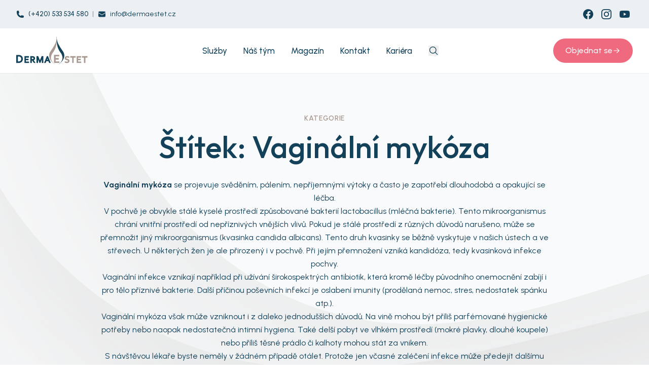

--- FILE ---
content_type: text/html; charset=UTF-8
request_url: https://www.dermaestet.cz/tag/vaginalni-mykoza/
body_size: 39315
content:
<!DOCTYPE html>
<html lang="cs">
<head><meta charset="UTF-8"><script>if(navigator.userAgent.match(/MSIE|Internet Explorer/i)||navigator.userAgent.match(/Trident\/7\..*?rv:11/i)){var href=document.location.href;if(!href.match(/[?&]nowprocket/)){if(href.indexOf("?")==-1){if(href.indexOf("#")==-1){document.location.href=href+"?nowprocket=1"}else{document.location.href=href.replace("#","?nowprocket=1#")}}else{if(href.indexOf("#")==-1){document.location.href=href+"&nowprocket=1"}else{document.location.href=href.replace("#","&nowprocket=1#")}}}}</script><script>(()=>{class RocketLazyLoadScripts{constructor(){this.v="2.0.4",this.userEvents=["keydown","keyup","mousedown","mouseup","mousemove","mouseover","mouseout","touchmove","touchstart","touchend","touchcancel","wheel","click","dblclick","input"],this.attributeEvents=["onblur","onclick","oncontextmenu","ondblclick","onfocus","onmousedown","onmouseenter","onmouseleave","onmousemove","onmouseout","onmouseover","onmouseup","onmousewheel","onscroll","onsubmit"]}async t(){this.i(),this.o(),/iP(ad|hone)/.test(navigator.userAgent)&&this.h(),this.u(),this.l(this),this.m(),this.k(this),this.p(this),this._(),await Promise.all([this.R(),this.L()]),this.lastBreath=Date.now(),this.S(this),this.P(),this.D(),this.O(),this.M(),await this.C(this.delayedScripts.normal),await this.C(this.delayedScripts.defer),await this.C(this.delayedScripts.async),await this.T(),await this.F(),await this.j(),await this.A(),window.dispatchEvent(new Event("rocket-allScriptsLoaded")),this.everythingLoaded=!0,this.lastTouchEnd&&await new Promise(t=>setTimeout(t,500-Date.now()+this.lastTouchEnd)),this.I(),this.H(),this.U(),this.W()}i(){this.CSPIssue=sessionStorage.getItem("rocketCSPIssue"),document.addEventListener("securitypolicyviolation",t=>{this.CSPIssue||"script-src-elem"!==t.violatedDirective||"data"!==t.blockedURI||(this.CSPIssue=!0,sessionStorage.setItem("rocketCSPIssue",!0))},{isRocket:!0})}o(){window.addEventListener("pageshow",t=>{this.persisted=t.persisted,this.realWindowLoadedFired=!0},{isRocket:!0}),window.addEventListener("pagehide",()=>{this.onFirstUserAction=null},{isRocket:!0})}h(){let t;function e(e){t=e}window.addEventListener("touchstart",e,{isRocket:!0}),window.addEventListener("touchend",function i(o){o.changedTouches[0]&&t.changedTouches[0]&&Math.abs(o.changedTouches[0].pageX-t.changedTouches[0].pageX)<10&&Math.abs(o.changedTouches[0].pageY-t.changedTouches[0].pageY)<10&&o.timeStamp-t.timeStamp<200&&(window.removeEventListener("touchstart",e,{isRocket:!0}),window.removeEventListener("touchend",i,{isRocket:!0}),"INPUT"===o.target.tagName&&"text"===o.target.type||(o.target.dispatchEvent(new TouchEvent("touchend",{target:o.target,bubbles:!0})),o.target.dispatchEvent(new MouseEvent("mouseover",{target:o.target,bubbles:!0})),o.target.dispatchEvent(new PointerEvent("click",{target:o.target,bubbles:!0,cancelable:!0,detail:1,clientX:o.changedTouches[0].clientX,clientY:o.changedTouches[0].clientY})),event.preventDefault()))},{isRocket:!0})}q(t){this.userActionTriggered||("mousemove"!==t.type||this.firstMousemoveIgnored?"keyup"===t.type||"mouseover"===t.type||"mouseout"===t.type||(this.userActionTriggered=!0,this.onFirstUserAction&&this.onFirstUserAction()):this.firstMousemoveIgnored=!0),"click"===t.type&&t.preventDefault(),t.stopPropagation(),t.stopImmediatePropagation(),"touchstart"===this.lastEvent&&"touchend"===t.type&&(this.lastTouchEnd=Date.now()),"click"===t.type&&(this.lastTouchEnd=0),this.lastEvent=t.type,t.composedPath&&t.composedPath()[0].getRootNode()instanceof ShadowRoot&&(t.rocketTarget=t.composedPath()[0]),this.savedUserEvents.push(t)}u(){this.savedUserEvents=[],this.userEventHandler=this.q.bind(this),this.userEvents.forEach(t=>window.addEventListener(t,this.userEventHandler,{passive:!1,isRocket:!0})),document.addEventListener("visibilitychange",this.userEventHandler,{isRocket:!0})}U(){this.userEvents.forEach(t=>window.removeEventListener(t,this.userEventHandler,{passive:!1,isRocket:!0})),document.removeEventListener("visibilitychange",this.userEventHandler,{isRocket:!0}),this.savedUserEvents.forEach(t=>{(t.rocketTarget||t.target).dispatchEvent(new window[t.constructor.name](t.type,t))})}m(){const t="return false",e=Array.from(this.attributeEvents,t=>"data-rocket-"+t),i="["+this.attributeEvents.join("],[")+"]",o="[data-rocket-"+this.attributeEvents.join("],[data-rocket-")+"]",s=(e,i,o)=>{o&&o!==t&&(e.setAttribute("data-rocket-"+i,o),e["rocket"+i]=new Function("event",o),e.setAttribute(i,t))};new MutationObserver(t=>{for(const n of t)"attributes"===n.type&&(n.attributeName.startsWith("data-rocket-")||this.everythingLoaded?n.attributeName.startsWith("data-rocket-")&&this.everythingLoaded&&this.N(n.target,n.attributeName.substring(12)):s(n.target,n.attributeName,n.target.getAttribute(n.attributeName))),"childList"===n.type&&n.addedNodes.forEach(t=>{if(t.nodeType===Node.ELEMENT_NODE)if(this.everythingLoaded)for(const i of[t,...t.querySelectorAll(o)])for(const t of i.getAttributeNames())e.includes(t)&&this.N(i,t.substring(12));else for(const e of[t,...t.querySelectorAll(i)])for(const t of e.getAttributeNames())this.attributeEvents.includes(t)&&s(e,t,e.getAttribute(t))})}).observe(document,{subtree:!0,childList:!0,attributeFilter:[...this.attributeEvents,...e]})}I(){this.attributeEvents.forEach(t=>{document.querySelectorAll("[data-rocket-"+t+"]").forEach(e=>{this.N(e,t)})})}N(t,e){const i=t.getAttribute("data-rocket-"+e);i&&(t.setAttribute(e,i),t.removeAttribute("data-rocket-"+e))}k(t){Object.defineProperty(HTMLElement.prototype,"onclick",{get(){return this.rocketonclick||null},set(e){this.rocketonclick=e,this.setAttribute(t.everythingLoaded?"onclick":"data-rocket-onclick","this.rocketonclick(event)")}})}S(t){function e(e,i){let o=e[i];e[i]=null,Object.defineProperty(e,i,{get:()=>o,set(s){t.everythingLoaded?o=s:e["rocket"+i]=o=s}})}e(document,"onreadystatechange"),e(window,"onload"),e(window,"onpageshow");try{Object.defineProperty(document,"readyState",{get:()=>t.rocketReadyState,set(e){t.rocketReadyState=e},configurable:!0}),document.readyState="loading"}catch(t){console.log("WPRocket DJE readyState conflict, bypassing")}}l(t){this.originalAddEventListener=EventTarget.prototype.addEventListener,this.originalRemoveEventListener=EventTarget.prototype.removeEventListener,this.savedEventListeners=[],EventTarget.prototype.addEventListener=function(e,i,o){o&&o.isRocket||!t.B(e,this)&&!t.userEvents.includes(e)||t.B(e,this)&&!t.userActionTriggered||e.startsWith("rocket-")||t.everythingLoaded?t.originalAddEventListener.call(this,e,i,o):(t.savedEventListeners.push({target:this,remove:!1,type:e,func:i,options:o}),"mouseenter"!==e&&"mouseleave"!==e||t.originalAddEventListener.call(this,e,t.savedUserEvents.push,o))},EventTarget.prototype.removeEventListener=function(e,i,o){o&&o.isRocket||!t.B(e,this)&&!t.userEvents.includes(e)||t.B(e,this)&&!t.userActionTriggered||e.startsWith("rocket-")||t.everythingLoaded?t.originalRemoveEventListener.call(this,e,i,o):t.savedEventListeners.push({target:this,remove:!0,type:e,func:i,options:o})}}J(t,e){this.savedEventListeners=this.savedEventListeners.filter(i=>{let o=i.type,s=i.target||window;return e!==o||t!==s||(this.B(o,s)&&(i.type="rocket-"+o),this.$(i),!1)})}H(){EventTarget.prototype.addEventListener=this.originalAddEventListener,EventTarget.prototype.removeEventListener=this.originalRemoveEventListener,this.savedEventListeners.forEach(t=>this.$(t))}$(t){t.remove?this.originalRemoveEventListener.call(t.target,t.type,t.func,t.options):this.originalAddEventListener.call(t.target,t.type,t.func,t.options)}p(t){let e;function i(e){return t.everythingLoaded?e:e.split(" ").map(t=>"load"===t||t.startsWith("load.")?"rocket-jquery-load":t).join(" ")}function o(o){function s(e){const s=o.fn[e];o.fn[e]=o.fn.init.prototype[e]=function(){return this[0]===window&&t.userActionTriggered&&("string"==typeof arguments[0]||arguments[0]instanceof String?arguments[0]=i(arguments[0]):"object"==typeof arguments[0]&&Object.keys(arguments[0]).forEach(t=>{const e=arguments[0][t];delete arguments[0][t],arguments[0][i(t)]=e})),s.apply(this,arguments),this}}if(o&&o.fn&&!t.allJQueries.includes(o)){const e={DOMContentLoaded:[],"rocket-DOMContentLoaded":[]};for(const t in e)document.addEventListener(t,()=>{e[t].forEach(t=>t())},{isRocket:!0});o.fn.ready=o.fn.init.prototype.ready=function(i){function s(){parseInt(o.fn.jquery)>2?setTimeout(()=>i.bind(document)(o)):i.bind(document)(o)}return"function"==typeof i&&(t.realDomReadyFired?!t.userActionTriggered||t.fauxDomReadyFired?s():e["rocket-DOMContentLoaded"].push(s):e.DOMContentLoaded.push(s)),o([])},s("on"),s("one"),s("off"),t.allJQueries.push(o)}e=o}t.allJQueries=[],o(window.jQuery),Object.defineProperty(window,"jQuery",{get:()=>e,set(t){o(t)}})}P(){const t=new Map;document.write=document.writeln=function(e){const i=document.currentScript,o=document.createRange(),s=i.parentElement;let n=t.get(i);void 0===n&&(n=i.nextSibling,t.set(i,n));const c=document.createDocumentFragment();o.setStart(c,0),c.appendChild(o.createContextualFragment(e)),s.insertBefore(c,n)}}async R(){return new Promise(t=>{this.userActionTriggered?t():this.onFirstUserAction=t})}async L(){return new Promise(t=>{document.addEventListener("DOMContentLoaded",()=>{this.realDomReadyFired=!0,t()},{isRocket:!0})})}async j(){return this.realWindowLoadedFired?Promise.resolve():new Promise(t=>{window.addEventListener("load",t,{isRocket:!0})})}M(){this.pendingScripts=[];this.scriptsMutationObserver=new MutationObserver(t=>{for(const e of t)e.addedNodes.forEach(t=>{"SCRIPT"!==t.tagName||t.noModule||t.isWPRocket||this.pendingScripts.push({script:t,promise:new Promise(e=>{const i=()=>{const i=this.pendingScripts.findIndex(e=>e.script===t);i>=0&&this.pendingScripts.splice(i,1),e()};t.addEventListener("load",i,{isRocket:!0}),t.addEventListener("error",i,{isRocket:!0}),setTimeout(i,1e3)})})})}),this.scriptsMutationObserver.observe(document,{childList:!0,subtree:!0})}async F(){await this.X(),this.pendingScripts.length?(await this.pendingScripts[0].promise,await this.F()):this.scriptsMutationObserver.disconnect()}D(){this.delayedScripts={normal:[],async:[],defer:[]},document.querySelectorAll("script[type$=rocketlazyloadscript]").forEach(t=>{t.hasAttribute("data-rocket-src")?t.hasAttribute("async")&&!1!==t.async?this.delayedScripts.async.push(t):t.hasAttribute("defer")&&!1!==t.defer||"module"===t.getAttribute("data-rocket-type")?this.delayedScripts.defer.push(t):this.delayedScripts.normal.push(t):this.delayedScripts.normal.push(t)})}async _(){await this.L();let t=[];document.querySelectorAll("script[type$=rocketlazyloadscript][data-rocket-src]").forEach(e=>{let i=e.getAttribute("data-rocket-src");if(i&&!i.startsWith("data:")){i.startsWith("//")&&(i=location.protocol+i);try{const o=new URL(i).origin;o!==location.origin&&t.push({src:o,crossOrigin:e.crossOrigin||"module"===e.getAttribute("data-rocket-type")})}catch(t){}}}),t=[...new Map(t.map(t=>[JSON.stringify(t),t])).values()],this.Y(t,"preconnect")}async G(t){if(await this.K(),!0!==t.noModule||!("noModule"in HTMLScriptElement.prototype))return new Promise(e=>{let i;function o(){(i||t).setAttribute("data-rocket-status","executed"),e()}try{if(navigator.userAgent.includes("Firefox/")||""===navigator.vendor||this.CSPIssue)i=document.createElement("script"),[...t.attributes].forEach(t=>{let e=t.nodeName;"type"!==e&&("data-rocket-type"===e&&(e="type"),"data-rocket-src"===e&&(e="src"),i.setAttribute(e,t.nodeValue))}),t.text&&(i.text=t.text),t.nonce&&(i.nonce=t.nonce),i.hasAttribute("src")?(i.addEventListener("load",o,{isRocket:!0}),i.addEventListener("error",()=>{i.setAttribute("data-rocket-status","failed-network"),e()},{isRocket:!0}),setTimeout(()=>{i.isConnected||e()},1)):(i.text=t.text,o()),i.isWPRocket=!0,t.parentNode.replaceChild(i,t);else{const i=t.getAttribute("data-rocket-type"),s=t.getAttribute("data-rocket-src");i?(t.type=i,t.removeAttribute("data-rocket-type")):t.removeAttribute("type"),t.addEventListener("load",o,{isRocket:!0}),t.addEventListener("error",i=>{this.CSPIssue&&i.target.src.startsWith("data:")?(console.log("WPRocket: CSP fallback activated"),t.removeAttribute("src"),this.G(t).then(e)):(t.setAttribute("data-rocket-status","failed-network"),e())},{isRocket:!0}),s?(t.fetchPriority="high",t.removeAttribute("data-rocket-src"),t.src=s):t.src="data:text/javascript;base64,"+window.btoa(unescape(encodeURIComponent(t.text)))}}catch(i){t.setAttribute("data-rocket-status","failed-transform"),e()}});t.setAttribute("data-rocket-status","skipped")}async C(t){const e=t.shift();return e?(e.isConnected&&await this.G(e),this.C(t)):Promise.resolve()}O(){this.Y([...this.delayedScripts.normal,...this.delayedScripts.defer,...this.delayedScripts.async],"preload")}Y(t,e){this.trash=this.trash||[];let i=!0;var o=document.createDocumentFragment();t.forEach(t=>{const s=t.getAttribute&&t.getAttribute("data-rocket-src")||t.src;if(s&&!s.startsWith("data:")){const n=document.createElement("link");n.href=s,n.rel=e,"preconnect"!==e&&(n.as="script",n.fetchPriority=i?"high":"low"),t.getAttribute&&"module"===t.getAttribute("data-rocket-type")&&(n.crossOrigin=!0),t.crossOrigin&&(n.crossOrigin=t.crossOrigin),t.integrity&&(n.integrity=t.integrity),t.nonce&&(n.nonce=t.nonce),o.appendChild(n),this.trash.push(n),i=!1}}),document.head.appendChild(o)}W(){this.trash.forEach(t=>t.remove())}async T(){try{document.readyState="interactive"}catch(t){}this.fauxDomReadyFired=!0;try{await this.K(),this.J(document,"readystatechange"),document.dispatchEvent(new Event("rocket-readystatechange")),await this.K(),document.rocketonreadystatechange&&document.rocketonreadystatechange(),await this.K(),this.J(document,"DOMContentLoaded"),document.dispatchEvent(new Event("rocket-DOMContentLoaded")),await this.K(),this.J(window,"DOMContentLoaded"),window.dispatchEvent(new Event("rocket-DOMContentLoaded"))}catch(t){console.error(t)}}async A(){try{document.readyState="complete"}catch(t){}try{await this.K(),this.J(document,"readystatechange"),document.dispatchEvent(new Event("rocket-readystatechange")),await this.K(),document.rocketonreadystatechange&&document.rocketonreadystatechange(),await this.K(),this.J(window,"load"),window.dispatchEvent(new Event("rocket-load")),await this.K(),window.rocketonload&&window.rocketonload(),await this.K(),this.allJQueries.forEach(t=>t(window).trigger("rocket-jquery-load")),await this.K(),this.J(window,"pageshow");const t=new Event("rocket-pageshow");t.persisted=this.persisted,window.dispatchEvent(t),await this.K(),window.rocketonpageshow&&window.rocketonpageshow({persisted:this.persisted})}catch(t){console.error(t)}}async K(){Date.now()-this.lastBreath>45&&(await this.X(),this.lastBreath=Date.now())}async X(){return document.hidden?new Promise(t=>setTimeout(t)):new Promise(t=>requestAnimationFrame(t))}B(t,e){return e===document&&"readystatechange"===t||(e===document&&"DOMContentLoaded"===t||(e===window&&"DOMContentLoaded"===t||(e===window&&"load"===t||e===window&&"pageshow"===t)))}static run(){(new RocketLazyLoadScripts).t()}}RocketLazyLoadScripts.run()})();</script>
    
    <meta name="viewport" content="width=device-width, initial-scale=1.0">

    <meta name='robots' content='index, follow, max-image-preview:large, max-snippet:-1, max-video-preview:-1' />
    <!-- Your script here -->
	<script type="rocketlazyloadscript">
  	window.dataLayer = window.dataLayer || [];
   	function gtag() { dataLayer.push(arguments); }
    gtag('consent', 'default', {
       'ad_storage': 'denied',
       'ad_user_data': 'denied',
       'ad_personalization': 'denied',
       'analytics_storage': 'denied',
       'functionality_storage': 'denied',
       'security_storage': 'denied',
       'wait_for_update': 500,
    });
    gtag('js', new Date());
    gtag('config', 'GTM-NSRMFXN');
	</script>
    <!-- End of your script -->
    
<!-- Google Tag Manager for WordPress by gtm4wp.com -->
<script data-cfasync="false" data-pagespeed-no-defer>
	var gtm4wp_datalayer_name = "dataLayer";
	var dataLayer = dataLayer || [];
</script>
<!-- End Google Tag Manager for WordPress by gtm4wp.com -->
	<!-- This site is optimized with the Yoast SEO plugin v26.7 - https://yoast.com/wordpress/plugins/seo/ -->
	<title>Vaginální mykóza | Účinné řešení na klinice Dermaestet</title>
<link data-rocket-prefetch href="https://connect.facebook.net" rel="dns-prefetch">
<link data-rocket-prefetch href="https://www.googletagmanager.com" rel="dns-prefetch">
<link data-rocket-prefetch href="https://c.seznam.cz" rel="dns-prefetch">
<link data-rocket-prefetch href="https://stats.g.doubleclick.net" rel="dns-prefetch">
<link data-rocket-prefetch href="https://googleads.g.doubleclick.net" rel="dns-prefetch"><link rel="preload" data-rocket-preload as="image" href="https://www.dermaestet.cz/wp-content/themes/dedesign/assets/images/section-bg.svg" fetchpriority="high">
	<meta name="description" content="Vaginální mykózy se můžete zbavit za pomoci gynekologického CO2 laseru. Svěřte se do rukou našich profesionálů. Rychle, bezbolestně a bezpečně." />
	<link rel="canonical" href="https://www.dermaestet.cz/tag/vaginalni-mykoza/" />
	<meta property="og:locale" content="cs_CZ" />
	<meta property="og:type" content="article" />
	<meta property="og:title" content="Vaginální mykóza | Účinné řešení na klinice Dermaestet" />
	<meta property="og:description" content="Vaginální mykózy se můžete zbavit za pomoci gynekologického CO2 laseru. Svěřte se do rukou našich profesionálů. Rychle, bezbolestně a bezpečně." />
	<meta property="og:url" content="https://www.dermaestet.cz/tag/vaginalni-mykoza/" />
	<meta property="og:site_name" content="Dermaestet" />
	<meta name="twitter:card" content="summary_large_image" />
	<script type="application/ld+json" class="yoast-schema-graph">{"@context":"https://schema.org","@graph":[{"@type":"CollectionPage","@id":"https://www.dermaestet.cz/tag/vaginalni-mykoza/","url":"https://www.dermaestet.cz/tag/vaginalni-mykoza/","name":"Vaginální mykóza | Účinné řešení na klinice Dermaestet","isPartOf":{"@id":"https://www.dermaestet.cz/#website"},"primaryImageOfPage":{"@id":"https://www.dermaestet.cz/tag/vaginalni-mykoza/#primaryimage"},"image":{"@id":"https://www.dermaestet.cz/tag/vaginalni-mykoza/#primaryimage"},"thumbnailUrl":"https://www.dermaestet.cz/wp-content/uploads/2022/02/pomoc-od-lehke-az-stredni-inkontinence-1-scaled.jpg","description":"Vaginální mykózy se můžete zbavit za pomoci gynekologického CO2 laseru. Svěřte se do rukou našich profesionálů. Rychle, bezbolestně a bezpečně.","breadcrumb":{"@id":"https://www.dermaestet.cz/tag/vaginalni-mykoza/#breadcrumb"},"inLanguage":"cs"},{"@type":"ImageObject","inLanguage":"cs","@id":"https://www.dermaestet.cz/tag/vaginalni-mykoza/#primaryimage","url":"https://www.dermaestet.cz/wp-content/uploads/2022/02/pomoc-od-lehke-az-stredni-inkontinence-1-scaled.jpg","contentUrl":"https://www.dermaestet.cz/wp-content/uploads/2022/02/pomoc-od-lehke-az-stredni-inkontinence-1-scaled.jpg","width":1800,"height":1200,"caption":"Kytička na intimích místech"},{"@type":"BreadcrumbList","@id":"https://www.dermaestet.cz/tag/vaginalni-mykoza/#breadcrumb","itemListElement":[{"@type":"ListItem","position":1,"name":"Domů","item":"https://www.dermaestet.cz/"},{"@type":"ListItem","position":2,"name":"Vaginální mykóza"}]},{"@type":"WebSite","@id":"https://www.dermaestet.cz/#website","url":"https://www.dermaestet.cz/","name":"Dermaestet","description":"Dermaestet | kožní ambulance a estetické zákroky v Brně","publisher":{"@id":"https://www.dermaestet.cz/#organization"},"potentialAction":[{"@type":"SearchAction","target":{"@type":"EntryPoint","urlTemplate":"https://www.dermaestet.cz/?s={search_term_string}"},"query-input":{"@type":"PropertyValueSpecification","valueRequired":true,"valueName":"search_term_string"}}],"inLanguage":"cs"},{"@type":"Organization","@id":"https://www.dermaestet.cz/#organization","name":"Dermaestet s.r.o.","url":"https://www.dermaestet.cz/","logo":{"@type":"ImageObject","inLanguage":"cs","@id":"https://www.dermaestet.cz/#/schema/logo/image/","url":"https://www.dermaestet.cz/wp-content/uploads/2021/11/de-logo.svg","contentUrl":"https://www.dermaestet.cz/wp-content/uploads/2021/11/de-logo.svg","width":"1024","height":"1024","caption":"Dermaestet s.r.o."},"image":{"@id":"https://www.dermaestet.cz/#/schema/logo/image/"}}]}</script>
	<!-- / Yoast SEO plugin. -->


<link rel='dns-prefetch' href='//www.googletagmanager.com' />

<link rel="alternate" type="application/rss+xml" title="Dermaestet &raquo; RSS zdroj" href="https://www.dermaestet.cz/feed/" />
<link rel="alternate" type="application/rss+xml" title="Dermaestet &raquo; RSS komentářů" href="https://www.dermaestet.cz/comments/feed/" />
<link rel="alternate" type="application/rss+xml" title="Dermaestet &raquo; RSS pro štítek Vaginální mykóza" href="https://www.dermaestet.cz/tag/vaginalni-mykoza/feed/" />
<style id='wp-img-auto-sizes-contain-inline-css'>
img:is([sizes=auto i],[sizes^="auto," i]){contain-intrinsic-size:3000px 1500px}
/*# sourceURL=wp-img-auto-sizes-contain-inline-css */
</style>
<style id='wp-emoji-styles-inline-css'>

	img.wp-smiley, img.emoji {
		display: inline !important;
		border: none !important;
		box-shadow: none !important;
		height: 1em !important;
		width: 1em !important;
		margin: 0 0.07em !important;
		vertical-align: -0.1em !important;
		background: none !important;
		padding: 0 !important;
	}
/*# sourceURL=wp-emoji-styles-inline-css */
</style>
<style id='wp-block-library-inline-css'>
:root{--wp-block-synced-color:#7a00df;--wp-block-synced-color--rgb:122,0,223;--wp-bound-block-color:var(--wp-block-synced-color);--wp-editor-canvas-background:#ddd;--wp-admin-theme-color:#007cba;--wp-admin-theme-color--rgb:0,124,186;--wp-admin-theme-color-darker-10:#006ba1;--wp-admin-theme-color-darker-10--rgb:0,107,160.5;--wp-admin-theme-color-darker-20:#005a87;--wp-admin-theme-color-darker-20--rgb:0,90,135;--wp-admin-border-width-focus:2px}@media (min-resolution:192dpi){:root{--wp-admin-border-width-focus:1.5px}}.wp-element-button{cursor:pointer}:root .has-very-light-gray-background-color{background-color:#eee}:root .has-very-dark-gray-background-color{background-color:#313131}:root .has-very-light-gray-color{color:#eee}:root .has-very-dark-gray-color{color:#313131}:root .has-vivid-green-cyan-to-vivid-cyan-blue-gradient-background{background:linear-gradient(135deg,#00d084,#0693e3)}:root .has-purple-crush-gradient-background{background:linear-gradient(135deg,#34e2e4,#4721fb 50%,#ab1dfe)}:root .has-hazy-dawn-gradient-background{background:linear-gradient(135deg,#faaca8,#dad0ec)}:root .has-subdued-olive-gradient-background{background:linear-gradient(135deg,#fafae1,#67a671)}:root .has-atomic-cream-gradient-background{background:linear-gradient(135deg,#fdd79a,#004a59)}:root .has-nightshade-gradient-background{background:linear-gradient(135deg,#330968,#31cdcf)}:root .has-midnight-gradient-background{background:linear-gradient(135deg,#020381,#2874fc)}:root{--wp--preset--font-size--normal:16px;--wp--preset--font-size--huge:42px}.has-regular-font-size{font-size:1em}.has-larger-font-size{font-size:2.625em}.has-normal-font-size{font-size:var(--wp--preset--font-size--normal)}.has-huge-font-size{font-size:var(--wp--preset--font-size--huge)}.has-text-align-center{text-align:center}.has-text-align-left{text-align:left}.has-text-align-right{text-align:right}.has-fit-text{white-space:nowrap!important}#end-resizable-editor-section{display:none}.aligncenter{clear:both}.items-justified-left{justify-content:flex-start}.items-justified-center{justify-content:center}.items-justified-right{justify-content:flex-end}.items-justified-space-between{justify-content:space-between}.screen-reader-text{border:0;clip-path:inset(50%);height:1px;margin:-1px;overflow:hidden;padding:0;position:absolute;width:1px;word-wrap:normal!important}.screen-reader-text:focus{background-color:#ddd;clip-path:none;color:#444;display:block;font-size:1em;height:auto;left:5px;line-height:normal;padding:15px 23px 14px;text-decoration:none;top:5px;width:auto;z-index:100000}html :where(.has-border-color){border-style:solid}html :where([style*=border-top-color]){border-top-style:solid}html :where([style*=border-right-color]){border-right-style:solid}html :where([style*=border-bottom-color]){border-bottom-style:solid}html :where([style*=border-left-color]){border-left-style:solid}html :where([style*=border-width]){border-style:solid}html :where([style*=border-top-width]){border-top-style:solid}html :where([style*=border-right-width]){border-right-style:solid}html :where([style*=border-bottom-width]){border-bottom-style:solid}html :where([style*=border-left-width]){border-left-style:solid}html :where(img[class*=wp-image-]){height:auto;max-width:100%}:where(figure){margin:0 0 1em}html :where(.is-position-sticky){--wp-admin--admin-bar--position-offset:var(--wp-admin--admin-bar--height,0px)}@media screen and (max-width:600px){html :where(.is-position-sticky){--wp-admin--admin-bar--position-offset:0px}}

/*# sourceURL=wp-block-library-inline-css */
</style><style id='global-styles-inline-css'>
:root{--wp--preset--aspect-ratio--square: 1;--wp--preset--aspect-ratio--4-3: 4/3;--wp--preset--aspect-ratio--3-4: 3/4;--wp--preset--aspect-ratio--3-2: 3/2;--wp--preset--aspect-ratio--2-3: 2/3;--wp--preset--aspect-ratio--16-9: 16/9;--wp--preset--aspect-ratio--9-16: 9/16;--wp--preset--color--black: #000000;--wp--preset--color--cyan-bluish-gray: #abb8c3;--wp--preset--color--white: #ffffff;--wp--preset--color--pale-pink: #f78da7;--wp--preset--color--vivid-red: #cf2e2e;--wp--preset--color--luminous-vivid-orange: #ff6900;--wp--preset--color--luminous-vivid-amber: #fcb900;--wp--preset--color--light-green-cyan: #7bdcb5;--wp--preset--color--vivid-green-cyan: #00d084;--wp--preset--color--pale-cyan-blue: #8ed1fc;--wp--preset--color--vivid-cyan-blue: #0693e3;--wp--preset--color--vivid-purple: #9b51e0;--wp--preset--color--primary-blue: #124159;--wp--preset--color--accent-brown: #AA9A92;--wp--preset--color--light-brown: #A99B92;--wp--preset--color--gray-text: #7F8B91;--wp--preset--color--dark-gray: #494949;--wp--preset--gradient--vivid-cyan-blue-to-vivid-purple: linear-gradient(135deg,rgb(6,147,227) 0%,rgb(155,81,224) 100%);--wp--preset--gradient--light-green-cyan-to-vivid-green-cyan: linear-gradient(135deg,rgb(122,220,180) 0%,rgb(0,208,130) 100%);--wp--preset--gradient--luminous-vivid-amber-to-luminous-vivid-orange: linear-gradient(135deg,rgb(252,185,0) 0%,rgb(255,105,0) 100%);--wp--preset--gradient--luminous-vivid-orange-to-vivid-red: linear-gradient(135deg,rgb(255,105,0) 0%,rgb(207,46,46) 100%);--wp--preset--gradient--very-light-gray-to-cyan-bluish-gray: linear-gradient(135deg,rgb(238,238,238) 0%,rgb(169,184,195) 100%);--wp--preset--gradient--cool-to-warm-spectrum: linear-gradient(135deg,rgb(74,234,220) 0%,rgb(151,120,209) 20%,rgb(207,42,186) 40%,rgb(238,44,130) 60%,rgb(251,105,98) 80%,rgb(254,248,76) 100%);--wp--preset--gradient--blush-light-purple: linear-gradient(135deg,rgb(255,206,236) 0%,rgb(152,150,240) 100%);--wp--preset--gradient--blush-bordeaux: linear-gradient(135deg,rgb(254,205,165) 0%,rgb(254,45,45) 50%,rgb(107,0,62) 100%);--wp--preset--gradient--luminous-dusk: linear-gradient(135deg,rgb(255,203,112) 0%,rgb(199,81,192) 50%,rgb(65,88,208) 100%);--wp--preset--gradient--pale-ocean: linear-gradient(135deg,rgb(255,245,203) 0%,rgb(182,227,212) 50%,rgb(51,167,181) 100%);--wp--preset--gradient--electric-grass: linear-gradient(135deg,rgb(202,248,128) 0%,rgb(113,206,126) 100%);--wp--preset--gradient--midnight: linear-gradient(135deg,rgb(2,3,129) 0%,rgb(40,116,252) 100%);--wp--preset--font-size--small: 13px;--wp--preset--font-size--medium: 20px;--wp--preset--font-size--large: 36px;--wp--preset--font-size--x-large: 42px;--wp--preset--spacing--20: 0.44rem;--wp--preset--spacing--30: 0.67rem;--wp--preset--spacing--40: 1rem;--wp--preset--spacing--50: 1.5rem;--wp--preset--spacing--60: 2.25rem;--wp--preset--spacing--70: 3.38rem;--wp--preset--spacing--80: 5.06rem;--wp--preset--shadow--natural: 6px 6px 9px rgba(0, 0, 0, 0.2);--wp--preset--shadow--deep: 12px 12px 50px rgba(0, 0, 0, 0.4);--wp--preset--shadow--sharp: 6px 6px 0px rgba(0, 0, 0, 0.2);--wp--preset--shadow--outlined: 6px 6px 0px -3px rgb(255, 255, 255), 6px 6px rgb(0, 0, 0);--wp--preset--shadow--crisp: 6px 6px 0px rgb(0, 0, 0);}:where(.is-layout-flex){gap: 0.5em;}:where(.is-layout-grid){gap: 0.5em;}body .is-layout-flex{display: flex;}.is-layout-flex{flex-wrap: wrap;align-items: center;}.is-layout-flex > :is(*, div){margin: 0;}body .is-layout-grid{display: grid;}.is-layout-grid > :is(*, div){margin: 0;}:where(.wp-block-columns.is-layout-flex){gap: 2em;}:where(.wp-block-columns.is-layout-grid){gap: 2em;}:where(.wp-block-post-template.is-layout-flex){gap: 1.25em;}:where(.wp-block-post-template.is-layout-grid){gap: 1.25em;}.has-black-color{color: var(--wp--preset--color--black) !important;}.has-cyan-bluish-gray-color{color: var(--wp--preset--color--cyan-bluish-gray) !important;}.has-white-color{color: var(--wp--preset--color--white) !important;}.has-pale-pink-color{color: var(--wp--preset--color--pale-pink) !important;}.has-vivid-red-color{color: var(--wp--preset--color--vivid-red) !important;}.has-luminous-vivid-orange-color{color: var(--wp--preset--color--luminous-vivid-orange) !important;}.has-luminous-vivid-amber-color{color: var(--wp--preset--color--luminous-vivid-amber) !important;}.has-light-green-cyan-color{color: var(--wp--preset--color--light-green-cyan) !important;}.has-vivid-green-cyan-color{color: var(--wp--preset--color--vivid-green-cyan) !important;}.has-pale-cyan-blue-color{color: var(--wp--preset--color--pale-cyan-blue) !important;}.has-vivid-cyan-blue-color{color: var(--wp--preset--color--vivid-cyan-blue) !important;}.has-vivid-purple-color{color: var(--wp--preset--color--vivid-purple) !important;}.has-black-background-color{background-color: var(--wp--preset--color--black) !important;}.has-cyan-bluish-gray-background-color{background-color: var(--wp--preset--color--cyan-bluish-gray) !important;}.has-white-background-color{background-color: var(--wp--preset--color--white) !important;}.has-pale-pink-background-color{background-color: var(--wp--preset--color--pale-pink) !important;}.has-vivid-red-background-color{background-color: var(--wp--preset--color--vivid-red) !important;}.has-luminous-vivid-orange-background-color{background-color: var(--wp--preset--color--luminous-vivid-orange) !important;}.has-luminous-vivid-amber-background-color{background-color: var(--wp--preset--color--luminous-vivid-amber) !important;}.has-light-green-cyan-background-color{background-color: var(--wp--preset--color--light-green-cyan) !important;}.has-vivid-green-cyan-background-color{background-color: var(--wp--preset--color--vivid-green-cyan) !important;}.has-pale-cyan-blue-background-color{background-color: var(--wp--preset--color--pale-cyan-blue) !important;}.has-vivid-cyan-blue-background-color{background-color: var(--wp--preset--color--vivid-cyan-blue) !important;}.has-vivid-purple-background-color{background-color: var(--wp--preset--color--vivid-purple) !important;}.has-black-border-color{border-color: var(--wp--preset--color--black) !important;}.has-cyan-bluish-gray-border-color{border-color: var(--wp--preset--color--cyan-bluish-gray) !important;}.has-white-border-color{border-color: var(--wp--preset--color--white) !important;}.has-pale-pink-border-color{border-color: var(--wp--preset--color--pale-pink) !important;}.has-vivid-red-border-color{border-color: var(--wp--preset--color--vivid-red) !important;}.has-luminous-vivid-orange-border-color{border-color: var(--wp--preset--color--luminous-vivid-orange) !important;}.has-luminous-vivid-amber-border-color{border-color: var(--wp--preset--color--luminous-vivid-amber) !important;}.has-light-green-cyan-border-color{border-color: var(--wp--preset--color--light-green-cyan) !important;}.has-vivid-green-cyan-border-color{border-color: var(--wp--preset--color--vivid-green-cyan) !important;}.has-pale-cyan-blue-border-color{border-color: var(--wp--preset--color--pale-cyan-blue) !important;}.has-vivid-cyan-blue-border-color{border-color: var(--wp--preset--color--vivid-cyan-blue) !important;}.has-vivid-purple-border-color{border-color: var(--wp--preset--color--vivid-purple) !important;}.has-vivid-cyan-blue-to-vivid-purple-gradient-background{background: var(--wp--preset--gradient--vivid-cyan-blue-to-vivid-purple) !important;}.has-light-green-cyan-to-vivid-green-cyan-gradient-background{background: var(--wp--preset--gradient--light-green-cyan-to-vivid-green-cyan) !important;}.has-luminous-vivid-amber-to-luminous-vivid-orange-gradient-background{background: var(--wp--preset--gradient--luminous-vivid-amber-to-luminous-vivid-orange) !important;}.has-luminous-vivid-orange-to-vivid-red-gradient-background{background: var(--wp--preset--gradient--luminous-vivid-orange-to-vivid-red) !important;}.has-very-light-gray-to-cyan-bluish-gray-gradient-background{background: var(--wp--preset--gradient--very-light-gray-to-cyan-bluish-gray) !important;}.has-cool-to-warm-spectrum-gradient-background{background: var(--wp--preset--gradient--cool-to-warm-spectrum) !important;}.has-blush-light-purple-gradient-background{background: var(--wp--preset--gradient--blush-light-purple) !important;}.has-blush-bordeaux-gradient-background{background: var(--wp--preset--gradient--blush-bordeaux) !important;}.has-luminous-dusk-gradient-background{background: var(--wp--preset--gradient--luminous-dusk) !important;}.has-pale-ocean-gradient-background{background: var(--wp--preset--gradient--pale-ocean) !important;}.has-electric-grass-gradient-background{background: var(--wp--preset--gradient--electric-grass) !important;}.has-midnight-gradient-background{background: var(--wp--preset--gradient--midnight) !important;}.has-small-font-size{font-size: var(--wp--preset--font-size--small) !important;}.has-medium-font-size{font-size: var(--wp--preset--font-size--medium) !important;}.has-large-font-size{font-size: var(--wp--preset--font-size--large) !important;}.has-x-large-font-size{font-size: var(--wp--preset--font-size--x-large) !important;}
/*# sourceURL=global-styles-inline-css */
</style>

<style id='classic-theme-styles-inline-css'>
/*! This file is auto-generated */
.wp-block-button__link{color:#fff;background-color:#32373c;border-radius:9999px;box-shadow:none;text-decoration:none;padding:calc(.667em + 2px) calc(1.333em + 2px);font-size:1.125em}.wp-block-file__button{background:#32373c;color:#fff;text-decoration:none}
/*# sourceURL=/wp-includes/css/classic-themes.min.css */
</style>
<link data-minify="1" rel='stylesheet' id='wpa-css-css' href='https://www.dermaestet.cz/wp-content/cache/min/1/wp-content/plugins/honeypot/includes/css/wpa.css?ver=1768639104' media='all' />
<link rel='stylesheet' id='kk-star-ratings-css' href='https://www.dermaestet.cz/wp-content/cache/background-css/1/www.dermaestet.cz/wp-content/plugins/kk-star-ratings/src/core/public/css/kk-star-ratings.min.css?wpr_t=1768813050' media='all' />
<link data-minify="1" rel='stylesheet' id='dedesign-tailwind-css' href='https://www.dermaestet.cz/wp-content/cache/background-css/1/www.dermaestet.cz/wp-content/cache/min/1/wp-content/themes/dedesign/assets/css/dist/main.css?ver=1768639104&wpr_t=1768813050' media='all' />
<link rel='stylesheet' id='fancybox-css' href='https://www.dermaestet.cz/wp-content/cache/background-css/1/www.dermaestet.cz/wp-content/plugins/easy-fancybox/fancybox/2.2.0/jquery.fancybox.min.css?wpr_t=1768813050' media='screen' />
<link data-minify="1" rel='stylesheet' id='wprevpro_w3-css' href='https://www.dermaestet.cz/wp-content/cache/background-css/1/www.dermaestet.cz/wp-content/cache/min/1/wp-content/plugins/wp-review-slider-pro/public/css/wprevpro_w3_min.css?ver=1768639104&wpr_t=1768813050' media='all' />
<style id='wprevpro_w3-inline-css'>
#wprev-slider-1 .wprevpro_star_imgs{color:rgb(255,255,255);}#wprev-slider-1 .wprsp-star{color:rgb(255,255,255);}#wprev-slider-1 .wprevpro_star_imgs span.svgicons{background:rgb(255,255,255);}#wprev-slider-1 .wprev_preview_bradius_T4{border-radius:0px;}#wprev-slider-1 .wprev_preview_bg1_T4{background:rgba(255,255,255,0);}#wprev-slider-1 .wprev_preview_bg2_T4{background:#f5efef;}#wprev-slider-1 .wprev_preview_tcolor1_T4{color:rgb(255,255,255);}#wprev-slider-1 .wprev_preview_tcolor2_T4{color:rgb(255,255,255);}#wprev-slider-1 .wprev_preview_bradius_T4{border-color:rgba(255,255,255,0);}#wprev-slider-1 .wprev_preview_tcolor3_T4{color:rgb(255,255,255);}#wprev-slider-1 .wprs_rd_more, #wprev-slider-1 .wprs_rd_less, #wprev-slider-1 .wprevpro_btn_show_rdpop{color:#ffffff;}#wprev-slider-1 img.wprevpro_avatarimg{width:50px;height:50px;}#wprev-slider-1 .wprevpro_star_imgs span.svgicons{width:18px;height:18px;}#wprev-slider-1 .wprevsiteicon{height:28px;}#wprs_nav_1{display:none;}#wprev-slider-1 .indrevlineclamp{display:-webkit-box;-webkit-line-clamp:3;-webkit-box-orient:vertical;overflow:hidden;hyphens:auto;word-break:auto-phrase;}#wprev-slider-1_widget .wprevpro_star_imgs{color:rgb(255,255,255);}#wprev-slider-1_widget .wprsp-star{color:rgb(255,255,255);}#wprev-slider-1_widget .wprevpro_star_imgs span.svgicons{background:rgb(255,255,255);}#wprev-slider-1_widget .wprev_preview_bradius_T4_widget{border-radius:0px;}#wprev-slider-1_widget .wprev_preview_bg1_T4_widget{background:rgba(255,255,255,0);}#wprev-slider-1_widget .wprev_preview_bg2_T4_widget{background:#f5efef;}#wprev-slider-1_widget .wprev_preview_tcolor1_T4_widget{color:rgb(255,255,255);}#wprev-slider-1_widget .wprev_preview_tcolor2_T4_widget{color:rgb(255,255,255);}#wprev-slider-1_widget .wprev_preview_bradius_T4_widget{border-color:rgba(255,255,255,0);}#wprev-slider-1_widget .wprev_preview_tcolor3_T4_widget{color:rgb(255,255,255);}#wprev-slider-1_widget .wprs_rd_more, #wprev-slider-1_widget .wprs_rd_less, #wprev-slider-1_widget .wprevpro_btn_show_rdpop{color:#ffffff;}#wprev-slider-1_widget img.wprevpro_avatarimg{width:50px;height:50px;}#wprev-slider-1_widget .wprevpro_star_imgs span.svgicons{width:18px;height:18px;}#wprev-slider-1_widget .wprevsiteicon{height:28px;}#wprs_nav_1_widget{display:none;}#wprev-slider-1 .indrevlineclamp{display:-webkit-box;-webkit-line-clamp:3;-webkit-box-orient:vertical;overflow:hidden;hyphens:auto;word-break:auto-phrase;}#wprev-slider-2 .wprevpro_star_imgs{color:#e5bf27;}#wprev-slider-2 .wprsp-star{color:#e5bf27;}#wprev-slider-2 .wprevpro_star_imgs span.svgicons{background:#e5bf27;}#wprev-slider-2 .wprev_preview_bradius_T1{border-radius:0px;}#wprev-slider-2 .wprev_preview_bg2_T1{background:#f5efef;}#wprev-slider-2 .wprev_preview_bg1_T1::after{border-top:30px solid;}#wprev-slider-2 .wprs_rd_more, #wprev-slider-2 .wprs_rd_less, #wprev-slider-2 .wprevpro_btn_show_rdpop{color:#0000ee;}#wprev-slider-2 .wprevpro_star_imgs span.svgicons{width:18px;height:18px;}#wprev-slider-2 .wprevsiteicon{height:32px;}#wprs_nav_2{display:none;}#wprev-slider-2 .indrevlineclamp{display:-webkit-box;-webkit-line-clamp:3;-webkit-box-orient:vertical;overflow:hidden;hyphens:auto;word-break:auto-phrase;}#wprev-slider-2_widget .wprevpro_star_imgs{color:#e5bf27;}#wprev-slider-2_widget .wprsp-star{color:#e5bf27;}#wprev-slider-2_widget .wprevpro_star_imgs span.svgicons{background:#e5bf27;}#wprev-slider-2_widget .wprev_preview_bradius_T1_widget{border-radius:0px;}#wprev-slider-2_widget .wprev_preview_bg2_T1_widget{background:#f5efef;}#wprev-slider-2_widget .wprev_preview_bg1_T1_widget::after{border-top:30px solid;}#wprev-slider-2_widget .wprs_rd_more, #wprev-slider-2_widget .wprs_rd_less, #wprev-slider-2_widget .wprevpro_btn_show_rdpop{color:#0000ee;}#wprev-slider-2_widget .wprevpro_star_imgs span.svgicons{width:18px;height:18px;}#wprev-slider-2_widget .wprevsiteicon{height:32px;}#wprs_nav_2_widget{display:none;}#wprev-slider-2 .indrevlineclamp{display:-webkit-box;-webkit-line-clamp:3;-webkit-box-orient:vertical;overflow:hidden;hyphens:auto;word-break:auto-phrase;}#wprev-slider-3 .wprevpro_star_imgs{color:#FDD314;}#wprev-slider-3 .wprsp-star{color:#FDD314;}#wprev-slider-3 .wprevpro_star_imgs span.svgicons{background:#FDD314;}#wprev-slider-3 .wprev_preview_bradius_T4{border-radius:5px;}#wprev-slider-3 .wprev_preview_bg1_T4{background:rgba(255,255,255,0.15);}#wprev-slider-3 .wprev_preview_bg2_T4{background:rgb(255,255,255);}#wprev-slider-3 .wprev_preview_tcolor1_T4{color:rgb(128,128,128);}#wprev-slider-3 .wprev_preview_tcolor2_T4{color:rgb(121,121,121);}#wprev-slider-3 .wprev_preview_tcolor3_T4{color:rgb(76, 76, 76);}#wprev-slider-3 .wprs_rd_more, #wprev-slider-3 .wprs_rd_less, #wprev-slider-3 .wprevpro_btn_show_rdpop{color:#0000ee;}#wprev-slider-3 .wprevpro_star_imgs span.svgicons{width:18px;height:18px;}#wprev-slider-3 .wprevsiteicon{height:32px;}#wprev-slider-3_widget .wprevpro_star_imgs{color:#FDD314;}#wprev-slider-3_widget .wprsp-star{color:#FDD314;}#wprev-slider-3_widget .wprevpro_star_imgs span.svgicons{background:#FDD314;}#wprev-slider-3_widget .wprev_preview_bradius_T4_widget{border-radius:5px;}#wprev-slider-3_widget .wprev_preview_bg1_T4_widget{background:rgba(255,255,255,0.15);}#wprev-slider-3_widget .wprev_preview_bg2_T4_widget{background:rgb(255,255,255);}#wprev-slider-3_widget .wprev_preview_tcolor1_T4_widget{color:rgb(128,128,128);}#wprev-slider-3_widget .wprev_preview_tcolor2_T4_widget{color:rgb(121,121,121);}#wprev-slider-3_widget .wprev_preview_tcolor3_T4_widget{color:rgb(76, 76, 76);}#wprev-slider-3_widget .wprs_rd_more, #wprev-slider-3_widget .wprs_rd_less, #wprev-slider-3_widget .wprevpro_btn_show_rdpop{color:#0000ee;}#wprev-slider-3_widget .wprevpro_star_imgs span.svgicons{width:18px;height:18px;}#wprev-slider-3_widget .wprevsiteicon{height:32px;}
/*# sourceURL=wprevpro_w3-inline-css */
</style>
<script src="https://www.dermaestet.cz/wp-includes/js/jquery/jquery.min.js" id="jquery-core-js" data-rocket-defer defer></script>
<script src="https://www.dermaestet.cz/wp-includes/js/jquery/jquery-migrate.min.js" id="jquery-migrate-js" data-rocket-defer defer></script>

<!-- Google tag (gtag.js) snippet added by Site Kit -->
<!-- Google Analytics snippet added by Site Kit -->
<script type="rocketlazyloadscript" data-rocket-src="https://www.googletagmanager.com/gtag/js?id=G-EBSN7Y7LK3" id="google_gtagjs-js" async></script>
<script id="google_gtagjs-js-after">
window.dataLayer = window.dataLayer || [];function gtag(){dataLayer.push(arguments);}
gtag("set","linker",{"domains":["www.dermaestet.cz"]});
gtag("js", new Date());
gtag("set", "developer_id.dZTNiMT", true);
gtag("config", "G-EBSN7Y7LK3");
//# sourceURL=google_gtagjs-js-after
</script>
<script src="https://www.dermaestet.cz/wp-content/plugins/wp-review-slider-pro/public/js/wprs-slick.min.js" id="wp-review-slider-pro_slick-min-js" data-rocket-defer defer></script>
<script src="https://www.dermaestet.cz/wp-content/plugins/wp-review-slider-pro/public/js/wprs-combined.min.js" id="wp-review-slider-pro_unslider_comb-min-js" data-rocket-defer defer></script>
<script id="wp-review-slider-pro_plublic-min-js-extra">
var wprevpublicjs_script_vars = {"wpfb_nonce":"4da68af156","wpfb_ajaxurl":"https://www.dermaestet.cz/wp-admin/admin-ajax.php","wprevpluginsurl":"https://www.dermaestet.cz/wp-content/plugins/wp-review-slider-pro","page_id":"62"};
//# sourceURL=wp-review-slider-pro_plublic-min-js-extra
</script>
<script src="https://www.dermaestet.cz/wp-content/plugins/wp-review-slider-pro/public/js/wprev-public.min.js" id="wp-review-slider-pro_plublic-min-js" data-rocket-defer defer></script>
<link rel="https://api.w.org/" href="https://www.dermaestet.cz/wp-json/" /><link rel="alternate" title="JSON" type="application/json" href="https://www.dermaestet.cz/wp-json/wp/v2/tags/62" /><link rel="EditURI" type="application/rsd+xml" title="RSD" href="https://www.dermaestet.cz/xmlrpc.php?rsd" />
<meta name="generator" content="Site Kit by Google 1.170.0" />
<!-- Google Tag Manager for WordPress by gtm4wp.com -->
<!-- GTM Container placement set to automatic -->
<script data-cfasync="false" data-pagespeed-no-defer>
	var dataLayer_content = {"pagePostType":"post","pagePostType2":"tag-post"};
	dataLayer.push( dataLayer_content );
</script>
<script type="rocketlazyloadscript" data-cfasync="false" data-pagespeed-no-defer>
(function(w,d,s,l,i){w[l]=w[l]||[];w[l].push({'gtm.start':
new Date().getTime(),event:'gtm.js'});var f=d.getElementsByTagName(s)[0],
j=d.createElement(s),dl=l!='dataLayer'?'&l='+l:'';j.async=true;j.src=
'//www.googletagmanager.com/gtm.js?id='+i+dl;f.parentNode.insertBefore(j,f);
})(window,document,'script','dataLayer','GTM-NSRMFXN');
</script>
<!-- End Google Tag Manager for WordPress by gtm4wp.com --><link rel="icon" href="https://www.dermaestet.cz/wp-content/uploads/2022/04/cropped-favicon-32x32.png" sizes="32x32" />
<link rel="icon" href="https://www.dermaestet.cz/wp-content/uploads/2022/04/cropped-favicon-192x192.png" sizes="192x192" />
<link rel="apple-touch-icon" href="https://www.dermaestet.cz/wp-content/uploads/2022/04/cropped-favicon-180x180.png" />
<meta name="msapplication-TileImage" content="https://www.dermaestet.cz/wp-content/uploads/2022/04/cropped-favicon-270x270.png" />
<noscript><style id="rocket-lazyload-nojs-css">.rll-youtube-player, [data-lazy-src]{display:none !important;}</style></noscript><style id="wpr-lazyload-bg-container"></style><style id="wpr-lazyload-bg-exclusion">.treatment-header-bg{--wpr-bg-fae2c9fc-87b6-46b4-9402-30bb842f0652: url('https://www.dermaestet.cz/wp-content/themes/dedesign/assets/images/section-bg.svg');}.contact-header-section{--wpr-bg-d7990f42-139e-46fe-bed0-1c81a9415e97: url('https://www.dermaestet.cz/wp-content/themes/dedesign/assets/images/section-bg.svg');}.archive-header-bg{--wpr-bg-26381d1a-3744-49f7-b575-a4c3d4388097: url('https://www.dermaestet.cz/wp-content/themes/dedesign/assets/images/section-bg.svg');}</style>
<noscript>
<style id="wpr-lazyload-bg-nostyle">.kk-star-ratings .kksr-stars .kksr-star .kksr-icon, .kk-star-ratings:not(.kksr-disabled) .kksr-stars .kksr-star:hover ~ .kksr-star .kksr-icon{--wpr-bg-6166bcdd-8e01-49fe-976f-639065e0c768: url('https://www.dermaestet.cz/wp-content/plugins/kk-star-ratings/src/core/public/svg/inactive.svg');}.kk-star-ratings .kksr-stars .kksr-stars-active .kksr-star .kksr-icon{--wpr-bg-4f16fab5-594f-4787-a0fb-042a2a50b462: url('https://www.dermaestet.cz/wp-content/plugins/kk-star-ratings/src/core/public/svg/active.svg');}.kk-star-ratings.kksr-disabled .kksr-stars .kksr-stars-active .kksr-star .kksr-icon, .kk-star-ratings:not(.kksr-disabled) .kksr-stars:hover .kksr-star .kksr-icon{--wpr-bg-a44a8161-f4e2-4545-b1ec-44c068eaf286: url('https://www.dermaestet.cz/wp-content/plugins/kk-star-ratings/src/core/public/svg/selected.svg');}#fancybox-loading div{--wpr-bg-3f60b682-cee1-4a1e-860a-867050012803: url('https://www.dermaestet.cz/wp-content/plugins/easy-fancybox/fancybox/2.2.0/fancybox_loading.gif');}#fancybox-loading div{--wpr-bg-340ef3b3-bec4-4e98-b86e-5d0af9e7e515: url('https://www.dermaestet.cz/wp-content/plugins/easy-fancybox/fancybox/2.2.0/fancybox_loading@2x.gif');}#fancybox-loading,.fancybox-close,.fancybox-prev span,.fancybox-next span{--wpr-bg-e48de2d4-18dc-4fce-a543-239be45780f1: url('https://www.dermaestet.cz/wp-content/plugins/easy-fancybox/fancybox/2.2.0/fancybox_sprite.png');}#fancybox-loading,.fancybox-close,.fancybox-prev span,.fancybox-next span{--wpr-bg-9258fb03-dd56-4cdd-bfb5-0de807f6503e: url('https://www.dermaestet.cz/wp-content/plugins/easy-fancybox/fancybox/2.2.0/fancybox_sprite@2x.png');}.slickwprev-loading .slickwprev-list{--wpr-bg-4d0ce4a2-7d85-4c0f-ae4d-f886404f704b: url('https://www.dermaestet.cz/wp-content/plugins/wp-review-slider-pro/public/css/ajax-loader.gif');}.wppro_updown_yellobg{--wpr-bg-7cdfb64f-a0d8-485e-b78f-49715f88f8f6: url('https://www.dermaestet.cz/wp-content/plugins/wp-review-slider-pro/public/css/imgs/yellow1px.png');}.wprevpro_t14_image_wrapper.wprevpro_t14_image_wrapper_ai{--wpr-bg-1d832d40-99aa-4d42-ae9c-af04eea62239: url('https://www.dermaestet.cz/wp-content/plugins/wp-review-slider-pro/public/css/imgs/t14_ai_background.png');}</style>
</noscript>
<script type="application/javascript">const rocket_pairs = [{"selector":".kk-star-ratings .kksr-stars .kksr-star .kksr-icon, .kk-star-ratings:not(.kksr-disabled) .kksr-stars .kksr-star ~ .kksr-star .kksr-icon","style":".kk-star-ratings .kksr-stars .kksr-star .kksr-icon, .kk-star-ratings:not(.kksr-disabled) .kksr-stars .kksr-star:hover ~ .kksr-star .kksr-icon{--wpr-bg-6166bcdd-8e01-49fe-976f-639065e0c768: url('https:\/\/www.dermaestet.cz\/wp-content\/plugins\/kk-star-ratings\/src\/core\/public\/svg\/inactive.svg');}","hash":"6166bcdd-8e01-49fe-976f-639065e0c768","url":"https:\/\/www.dermaestet.cz\/wp-content\/plugins\/kk-star-ratings\/src\/core\/public\/svg\/inactive.svg"},{"selector":".kk-star-ratings .kksr-stars .kksr-stars-active .kksr-star .kksr-icon","style":".kk-star-ratings .kksr-stars .kksr-stars-active .kksr-star .kksr-icon{--wpr-bg-4f16fab5-594f-4787-a0fb-042a2a50b462: url('https:\/\/www.dermaestet.cz\/wp-content\/plugins\/kk-star-ratings\/src\/core\/public\/svg\/active.svg');}","hash":"4f16fab5-594f-4787-a0fb-042a2a50b462","url":"https:\/\/www.dermaestet.cz\/wp-content\/plugins\/kk-star-ratings\/src\/core\/public\/svg\/active.svg"},{"selector":".kk-star-ratings.kksr-disabled .kksr-stars .kksr-stars-active .kksr-star .kksr-icon, .kk-star-ratings:not(.kksr-disabled) .kksr-stars .kksr-star .kksr-icon","style":".kk-star-ratings.kksr-disabled .kksr-stars .kksr-stars-active .kksr-star .kksr-icon, .kk-star-ratings:not(.kksr-disabled) .kksr-stars:hover .kksr-star .kksr-icon{--wpr-bg-a44a8161-f4e2-4545-b1ec-44c068eaf286: url('https:\/\/www.dermaestet.cz\/wp-content\/plugins\/kk-star-ratings\/src\/core\/public\/svg\/selected.svg');}","hash":"a44a8161-f4e2-4545-b1ec-44c068eaf286","url":"https:\/\/www.dermaestet.cz\/wp-content\/plugins\/kk-star-ratings\/src\/core\/public\/svg\/selected.svg"},{"selector":"#fancybox-loading div","style":"#fancybox-loading div{--wpr-bg-3f60b682-cee1-4a1e-860a-867050012803: url('https:\/\/www.dermaestet.cz\/wp-content\/plugins\/easy-fancybox\/fancybox\/2.2.0\/fancybox_loading.gif');}","hash":"3f60b682-cee1-4a1e-860a-867050012803","url":"https:\/\/www.dermaestet.cz\/wp-content\/plugins\/easy-fancybox\/fancybox\/2.2.0\/fancybox_loading.gif"},{"selector":"#fancybox-loading div","style":"#fancybox-loading div{--wpr-bg-340ef3b3-bec4-4e98-b86e-5d0af9e7e515: url('https:\/\/www.dermaestet.cz\/wp-content\/plugins\/easy-fancybox\/fancybox\/2.2.0\/fancybox_loading@2x.gif');}","hash":"340ef3b3-bec4-4e98-b86e-5d0af9e7e515","url":"https:\/\/www.dermaestet.cz\/wp-content\/plugins\/easy-fancybox\/fancybox\/2.2.0\/fancybox_loading@2x.gif"},{"selector":"#fancybox-loading,.fancybox-close,.fancybox-prev span,.fancybox-next span","style":"#fancybox-loading,.fancybox-close,.fancybox-prev span,.fancybox-next span{--wpr-bg-e48de2d4-18dc-4fce-a543-239be45780f1: url('https:\/\/www.dermaestet.cz\/wp-content\/plugins\/easy-fancybox\/fancybox\/2.2.0\/fancybox_sprite.png');}","hash":"e48de2d4-18dc-4fce-a543-239be45780f1","url":"https:\/\/www.dermaestet.cz\/wp-content\/plugins\/easy-fancybox\/fancybox\/2.2.0\/fancybox_sprite.png"},{"selector":"#fancybox-loading,.fancybox-close,.fancybox-prev span,.fancybox-next span","style":"#fancybox-loading,.fancybox-close,.fancybox-prev span,.fancybox-next span{--wpr-bg-9258fb03-dd56-4cdd-bfb5-0de807f6503e: url('https:\/\/www.dermaestet.cz\/wp-content\/plugins\/easy-fancybox\/fancybox\/2.2.0\/fancybox_sprite@2x.png');}","hash":"9258fb03-dd56-4cdd-bfb5-0de807f6503e","url":"https:\/\/www.dermaestet.cz\/wp-content\/plugins\/easy-fancybox\/fancybox\/2.2.0\/fancybox_sprite@2x.png"},{"selector":".slickwprev-loading .slickwprev-list","style":".slickwprev-loading .slickwprev-list{--wpr-bg-4d0ce4a2-7d85-4c0f-ae4d-f886404f704b: url('https:\/\/www.dermaestet.cz\/wp-content\/plugins\/wp-review-slider-pro\/public\/css\/ajax-loader.gif');}","hash":"4d0ce4a2-7d85-4c0f-ae4d-f886404f704b","url":"https:\/\/www.dermaestet.cz\/wp-content\/plugins\/wp-review-slider-pro\/public\/css\/ajax-loader.gif"},{"selector":".wppro_updown_yellobg","style":".wppro_updown_yellobg{--wpr-bg-7cdfb64f-a0d8-485e-b78f-49715f88f8f6: url('https:\/\/www.dermaestet.cz\/wp-content\/plugins\/wp-review-slider-pro\/public\/css\/imgs\/yellow1px.png');}","hash":"7cdfb64f-a0d8-485e-b78f-49715f88f8f6","url":"https:\/\/www.dermaestet.cz\/wp-content\/plugins\/wp-review-slider-pro\/public\/css\/imgs\/yellow1px.png"},{"selector":".wprevpro_t14_image_wrapper.wprevpro_t14_image_wrapper_ai","style":".wprevpro_t14_image_wrapper.wprevpro_t14_image_wrapper_ai{--wpr-bg-1d832d40-99aa-4d42-ae9c-af04eea62239: url('https:\/\/www.dermaestet.cz\/wp-content\/plugins\/wp-review-slider-pro\/public\/css\/imgs\/t14_ai_background.png');}","hash":"1d832d40-99aa-4d42-ae9c-af04eea62239","url":"https:\/\/www.dermaestet.cz\/wp-content\/plugins\/wp-review-slider-pro\/public\/css\/imgs\/t14_ai_background.png"}]; const rocket_excluded_pairs = [{"selector":".treatment-header-bg","style":".treatment-header-bg{--wpr-bg-fae2c9fc-87b6-46b4-9402-30bb842f0652: url('https:\/\/www.dermaestet.cz\/wp-content\/themes\/dedesign\/assets\/images\/section-bg.svg');}","hash":"fae2c9fc-87b6-46b4-9402-30bb842f0652","url":"https:\/\/www.dermaestet.cz\/wp-content\/themes\/dedesign\/assets\/images\/section-bg.svg"},{"selector":".contact-header-section","style":".contact-header-section{--wpr-bg-d7990f42-139e-46fe-bed0-1c81a9415e97: url('https:\/\/www.dermaestet.cz\/wp-content\/themes\/dedesign\/assets\/images\/section-bg.svg');}","hash":"d7990f42-139e-46fe-bed0-1c81a9415e97","url":"https:\/\/www.dermaestet.cz\/wp-content\/themes\/dedesign\/assets\/images\/section-bg.svg"},{"selector":".archive-header-bg","style":".archive-header-bg{--wpr-bg-26381d1a-3744-49f7-b575-a4c3d4388097: url('https:\/\/www.dermaestet.cz\/wp-content\/themes\/dedesign\/assets\/images\/section-bg.svg');}","hash":"26381d1a-3744-49f7-b575-a4c3d4388097","url":"https:\/\/www.dermaestet.cz\/wp-content\/themes\/dedesign\/assets\/images\/section-bg.svg"}];</script><meta name="generator" content="WP Rocket 3.20.3" data-wpr-features="wpr_lazyload_css_bg_img wpr_delay_js wpr_defer_js wpr_minify_js wpr_lazyload_images wpr_lazyload_iframes wpr_preconnect_external_domains wpr_oci wpr_image_dimensions wpr_minify_css wpr_preload_links wpr_desktop" /></head>
<body class="archive tag tag-vaginalni-mykoza tag-62 wp-embed-responsive wp-theme-dedesign">

<!-- GTM Container placement set to automatic -->
<!-- Google Tag Manager (noscript) -->
				<noscript><iframe src="https://www.googletagmanager.com/ns.html?id=GTM-NSRMFXN" height="0" width="0" style="display:none;visibility:hidden" aria-hidden="true"></iframe></noscript>
<!-- End Google Tag Manager (noscript) -->
<!-- Top Bar (Normal flow - scrolls away naturally) -->
<div  class="topbar hidden lg:block bg-topbar">
    <div  class="container-custom">
        <div  class="flex items-center justify-between py-3 text-sm">
            <!-- Left Group -->
            <div class="flex items-center space-x-6">
                <!-- Phone -->
                <div class="flex items-center space-x-2">
                    <svg class="w-4 h-4 text-primary-blue" fill="currentColor" viewBox="0 0 24 24">
                        <path fill-rule="evenodd" d="M1.5 4.5a3 3 0 013-3h1.372c.86 0 1.61.586 1.819 1.42l1.105 4.423a1.875 1.875 0 01-.694 1.955l-1.293.97c-.135.101-.164.249-.126.352a11.285 11.285 0 006.697 6.697c.103.038.25.009.352-.126l.97-1.293a1.875 1.875 0 011.955-.694l4.423 1.105c.834.209 1.42.959 1.42 1.82V19.5a3 3 0 01-3 3h-2.25C8.552 22.5 1.5 15.448 1.5 6.75V4.5z" clip-rule="evenodd"/>
                    </svg>
                    <a href="tel:+420533534580" class="text-primary-blue font-medium hover:text-accent-brown transition-colors">(+420) 533 534 580</a>
                    <span class="text-gray-text">|</span>
                    <svg class="w-4 h-4 text-primary-blue" fill="currentColor" viewBox="0 0 24 24">
                        <path d="M1.5 8.67v8.58a3 3 0 003 3h15a3 3 0 003-3V8.67l-8.928 5.493a3 3 0 01-3.144 0L1.5 8.67z"/>
                        <path d="M22.5 6.908V6.75a3 3 0 00-3-3h-15a3 3 0 00-3 3v.158l9.714 5.978a1.5 1.5 0 001.572 0L22.5 6.908z"/>
                    </svg>
                    <a href="mailto:info@dermaestet.cz" class="text-primary-blue hover:text-accent-brown transition-colors">
                        info@dermaestet.cz
                    </a>
                </div>
            </div>
            
            <!-- Right Group -->
            <div class="flex items-center space-x-4">
                <!-- Social Links -->
                <div class="flex items-center space-x-1">
                    <a href="https://www.facebook.com/dermaestet" target="_blank" rel="noopener noreferrer" class="social-icon" aria-label="Facebook">
                        <svg class="w-5 h-5" fill="currentColor" viewBox="0 0 24 24">
                            <path d="M24 12.073c0-6.627-5.373-12-12-12s-12 5.373-12 12c0 5.99 4.388 10.954 10.125 11.854v-8.385H7.078v-3.47h3.047V9.43c0-3.007 1.792-4.669 4.533-4.669 1.312 0 2.686.235 2.686.235v2.953H15.83c-1.491 0-1.956.925-1.956 1.874v2.25h3.328l-.532 3.47h-2.796v8.385C19.612 23.027 24 18.062 24 12.073z"/>
                        </svg>
                    </a>
                    <a href="https://www.instagram.com/dermaestet_cz/" target="_blank" rel="noopener noreferrer" class="social-icon" aria-label="Instagram">
                        <svg class="w-5 h-5" fill="currentColor" viewBox="0 0 24 24">
                            <path d="M12 2.163c3.204 0 3.584.012 4.85.07 3.252.148 4.771 1.691 4.919 4.919.058 1.265.069 1.645.069 4.849 0 3.205-.012 3.584-.069 4.849-.149 3.225-1.664 4.771-4.919 4.919-1.266.058-1.644.07-4.85.07-3.204 0-3.584-.012-4.849-.07-3.26-.149-4.771-1.699-4.919-4.92-.058-1.265-.07-1.644-.07-4.849 0-3.204.013-3.583.07-4.849.149-3.227 1.664-4.771 4.919-4.919 1.266-.057 1.645-.069 4.849-.069zm0-2.163c-3.259 0-3.667.014-4.947.072-4.358.2-6.78 2.618-6.98 6.98-.059 1.281-.073 1.689-.073 4.948 0 3.259.014 3.668.072 4.948.2 4.358 2.618 6.78 6.98 6.98 1.281.058 1.689.072 4.948.072 3.259 0 3.668-.014 4.948-.072 4.354-.2 6.782-2.618 6.979-6.98.059-1.28.073-1.689.073-4.948 0-3.259-.014-3.667-.072-4.947-.196-4.354-2.617-6.78-6.979-6.98-1.281-.059-1.69-.073-4.949-.073zm0 5.838c-3.403 0-6.162 2.759-6.162 6.162s2.759 6.163 6.162 6.163 6.162-2.759 6.162-6.163c0-3.403-2.759-6.162-6.162-6.162zm0 10.162c-2.209 0-4-1.79-4-4 0-2.209 1.791-4 4-4s4 1.791 4 4c0 2.21-1.791 4-4 4zm6.406-11.845c-.796 0-1.441.645-1.441 1.44s.645 1.44 1.441 1.44c.795 0 1.439-.645 1.439-1.44s-.644-1.44-1.439-1.44z"/>
                        </svg>
                    </a>
                    <a href="https://www.youtube.com/@dermaestet1975" target="_blank" rel="noopener noreferrer" class="social-icon" aria-label="YouTube">
                        <svg class="w-5 h-5" fill="currentColor" viewBox="0 0 24 24">
                            <path d="M23.498 6.186a3.016 3.016 0 0 0-2.122-2.136C19.505 3.545 12 3.545 12 3.545s-7.505 0-9.377.505A3.017 3.017 0 0 0 .502 6.186C0 8.07 0 12 0 12s0 3.93.502 5.814a3.016 3.016 0 0 0 2.122 2.136c1.871.505 9.376.505 9.376.505s7.505 0 9.377-.505a3.015 3.015 0 0 0 2.122-2.136C24 15.93 24 12 24 12s0-3.93-.502-5.814zM9.545 15.568V8.432L15.818 12l-6.273 3.568z"/>
                        </svg>
                    </a>
                </div>
                
                <!-- Language Switcher - Commented out until implementation -->
                <!--
                <div class="flex items-center space-x-1 cursor-pointer">
                    <span class="text-primary-blue font-medium">EN</span>
                    <svg class="w-3 h-3 text-primary-blue" fill="currentColor" viewBox="0 0 24 24">
                        <path fill-rule="evenodd" d="M12.53 16.28a.75.75 0 01-1.06 0l-7.5-7.5a.75.75 0 011.06-1.06L12 14.69l6.97-6.97a.75.75 0 111.06 1.06l-7.5 7.5z" clip-rule="evenodd"/>
                    </svg>
                </div>
                -->
            </div>
        </div>
    </div>
</div>

<!-- Main Header (Sticky on all pages) -->
<header  class="header sticky top-0 header-solid z-50" id="main-header">
    <div  class="mainbar transition-all duration-300">
        <div  class="container-custom">
            <div class="flex items-center justify-between py-4">
                <!-- Logo -->
                <div class="logo">
                    <a href="https://www.dermaestet.cz/" class="logo-link">
                        <svg class="h-12 lg:h-14 w-auto" width="151" height="60" viewBox="0 0 151 60" fill="none" xmlns="http://www.w3.org/2000/svg">
<g clip-path="url(#clip0_3_1650)">
<path d="M13.2251 47.4672C13.2251 48.3645 13.1148 49.2099 12.8911 50C12.6706 50.79 12.3333 51.502 11.8858 52.136C11.4383 52.7667 10.8806 53.3162 10.2093 53.7747C9.54132 54.2363 8.75654 54.5907 7.86153 54.8443C7.34925 54.9906 6.7947 55.0914 6.19804 55.1499L4.25887 55.2344H0.785889V39.8398H4.29779L6.23695 39.9243C6.83361 39.9829 7.38814 40.0836 7.9005 40.2299C8.79551 40.4835 9.57695 40.8347 10.2482 41.2898C10.9163 41.7418 11.4707 42.2782 11.9117 42.896C12.3528 43.5137 12.6803 44.2063 12.8976 44.98C13.1148 45.7473 13.2251 46.5796 13.2251 47.4672ZM11.3638 47.4672C11.3638 45.9879 11.0395 44.7849 10.3877 43.8648C9.73588 42.9447 8.80198 42.2912 7.58591 41.9076C7.12219 41.7613 6.60014 41.6638 6.02617 41.6085C5.38024 41.5523 4.73212 41.5252 4.08376 41.5272H2.65372V53.5405H4.08376C4.80366 53.5405 5.45221 53.5146 6.02617 53.4592C6.60014 53.4073 7.11899 53.3064 7.58591 53.1601C8.80198 52.7765 9.73588 52.1067 10.3877 51.1476C11.0395 50.1917 11.3638 48.9628 11.3638 47.4672Z" fill="#124158"/>
<path d="M4.26212 56.0212H0.00114441V39.0563H4.29454L6.30829 39.1473C6.9536 39.2091 7.56002 39.3229 8.11127 39.479C9.0808 39.752 9.94665 40.1454 10.6827 40.6429C11.4253 41.1468 12.0545 41.7516 12.5473 42.4408C13.037 43.1301 13.4099 43.9136 13.6498 44.7687C13.8866 45.6043 14.0065 46.5146 14.0065 47.4737C14.0065 48.4393 13.8834 49.3627 13.6434 50.2178C13.4002 51.0891 13.0208 51.8889 12.5246 52.5945C12.0252 53.3 11.3962 53.9177 10.6536 54.4282C9.9175 54.9353 9.04838 55.332 8.07558 55.6051C7.52432 55.7611 6.91793 55.8717 6.27586 55.9367L4.26212 56.0212ZM1.56415 54.4476H4.26212L6.12669 54.3664C6.67472 54.3111 7.18704 54.2168 7.65076 54.0867C8.4615 53.8559 9.17161 53.534 9.76831 53.1244C10.3585 52.718 10.8546 52.2336 11.247 51.6776C11.6394 51.1216 11.941 50.4844 12.1355 49.7854C12.3366 49.0701 12.4403 48.2898 12.4403 47.4673C12.4403 46.6544 12.3398 45.8871 12.142 45.1914C11.9506 44.5118 11.6556 43.8908 11.2697 43.3512C10.887 42.8147 10.3942 42.34 9.804 41.9401C9.20731 41.537 8.49392 41.2151 7.68318 40.9875C7.21947 40.8542 6.70715 40.7599 6.15588 40.7079C5.58191 40.6527 4.95606 40.6266 4.2913 40.6266H1.56415V54.4476ZM4.087 54.3274H1.87221V40.7437H4.087L6.10075 40.8282C6.7266 40.8867 7.30381 40.9972 7.81943 41.1598C9.19757 41.5955 10.2774 42.353 11.0265 43.4097C11.7691 44.4599 12.1485 45.8254 12.1485 47.464C12.1485 49.1124 11.7756 50.5006 11.0362 51.5898C10.2871 52.692 9.20404 53.4723 7.82263 53.9112C7.30708 54.0737 6.7266 54.1843 6.10075 54.2428C5.50409 54.3013 4.82635 54.3274 4.087 54.3274ZM3.43521 52.757H4.08376C4.77771 52.757 5.40681 52.731 5.95158 52.679C6.46718 52.6302 6.93738 52.5424 7.34918 52.4124C8.40311 52.0808 9.18463 51.5215 9.73908 50.7054C10.2969 49.8829 10.579 48.7937 10.579 47.464C10.579 46.157 10.3001 45.097 9.74562 44.3168C9.1911 43.5332 8.40631 42.9903 7.34597 42.6554C6.93738 42.5286 6.46718 42.4376 5.94834 42.3888C5.40032 42.3368 4.77122 42.3107 4.08052 42.3107H3.43521V52.757ZM19.6651 53.8234H26.2252V55.2345H18.1054V42.4051H25.8718V43.8128H19.6651V47.9549H25.1843V49.366H19.6651V53.8234Z" fill="#124158"/>
<path d="M27.01 56.0212H17.3239V41.6215H26.6565V44.5996H20.4499V47.1714H25.9658V50.1527H20.4499V53.0399H27.01V56.0212ZM32.0297 49.9187V55.2345H30.47V42.4051H33.7841L35.2109 42.4668C35.5742 42.504 35.9342 42.5692 36.2875 42.6619C37.1793 42.9057 37.8602 43.3187 38.3304 43.9039C38.8006 44.4891 39.0373 45.2206 39.0373 46.0952C39.0373 46.6121 38.9531 47.077 38.7877 47.4835C38.6223 47.8931 38.3888 48.2475 38.0905 48.5466C37.7921 48.8457 37.4322 49.0928 37.0139 49.2847C36.5956 49.4765 36.1319 49.6163 35.6227 49.7073V49.7463L39.4102 55.2312H37.8505L33.9106 49.9187H32.0297ZM32.0297 43.816V48.5141H33.5701L34.7926 48.4653C35.1298 48.4328 35.4314 48.3743 35.7006 48.293C36.2421 48.1273 36.6604 47.8606 36.9523 47.4965C37.2473 47.1324 37.3932 46.6577 37.3932 46.0692C37.3868 45.5197 37.2473 45.0776 36.9717 44.7427C36.6961 44.4078 36.3167 44.1672 35.8335 44.0177C35.6033 43.9494 35.3309 43.8973 35.0099 43.8648C34.6921 43.8323 34.2867 43.816 33.7971 43.816H32.0297Z" fill="#124158"/>
<path d="M40.9052 56.0212H37.4582L33.5182 50.7087H32.8113V56.0212H29.6853V41.6215H33.7841L35.2952 41.6897C35.7233 41.7353 36.1286 41.8101 36.495 41.9076C37.5457 42.1937 38.3693 42.7009 38.94 43.4129C39.5237 44.1379 39.8221 45.0418 39.8221 46.0985C39.8221 46.7162 39.7183 47.2819 39.5141 47.7859C39.3159 48.2809 39.0203 48.7309 38.645 49.1091C38.2818 49.4732 37.844 49.7756 37.3414 50.0064L36.8809 50.195L40.9052 56.0212ZM34.4132 49.2781L34.8413 49.8536V49.2456L34.4132 49.2781ZM37.5522 44.2095L37.5781 44.242C37.9672 44.7167 38.1683 45.3279 38.1747 46.0562C38.1747 46.7779 37.9964 47.3892 37.6462 47.8769C37.8213 47.6786 37.9575 47.451 38.0613 47.1908C38.1878 46.8755 38.2526 46.5081 38.2526 46.0952C38.2526 45.3994 38.0775 44.8434 37.7208 44.398C37.6689 44.333 37.6106 44.268 37.5522 44.2095ZM32.8113 47.7273H33.5668L34.718 47.6818C34.9969 47.6558 35.2498 47.607 35.4703 47.542C35.8627 47.4217 36.1481 47.2462 36.3426 47.0023C36.5242 46.7779 36.6118 46.4724 36.6118 46.066C36.6085 45.7116 36.5242 45.4287 36.3686 45.2369C36.1934 45.0222 35.9438 44.8695 35.6098 44.7654C35.4282 44.7102 35.2012 44.6679 34.9353 44.6419C34.637 44.6126 34.2543 44.5964 33.8003 44.5964H32.8145V47.7273H32.8113ZM50.4064 55.2345H49.6898L46.4665 47.5745C46.019 46.5211 45.5747 45.3734 45.1272 44.1315H45.0494C45.137 45.9164 45.1823 47.5485 45.1823 49.0311V55.2345H43.6226V42.4051H45.8698L48.8823 49.6651C49.2261 50.4941 49.6054 51.4955 50.0205 52.666H50.0692C50.5296 51.3687 50.9091 50.3673 51.2074 49.6651L54.2199 42.4051H56.4671V55.2345H54.9074V49.0311C54.9074 47.581 54.9527 45.9489 55.0403 44.1315H54.9625C54.4923 45.4417 54.0448 46.5894 53.6232 47.5745L50.4064 55.2345Z" fill="#124158"/>
<path d="M57.2551 56.0212H54.1291V49.0311L54.1323 48.4036L50.9285 56.0212H49.171L45.9671 48.4068L45.9703 49.0343V56.0245H42.8443V41.6247H46.3984L49.6119 49.366L50.0497 50.4616L50.494 49.3595L53.7043 41.6247H57.2551V56.0212ZM49.7903 53.4495L50.0497 54.064L50.3092 53.4495H49.7903ZM54.6804 43.3446H55.6856V43.1886H54.7452L54.6804 43.3446ZM44.4106 43.3446H45.4159L45.3509 43.1886H44.4106V43.3446ZM59.9985 55.2345L65.2095 42.4051H66.5585L71.7695 55.2345H70.0772L68.5496 51.3687H63.1991L61.6717 55.2345H59.9985ZM65.8678 44.4013C65.2971 45.9977 64.7523 47.4477 64.2334 48.7547L63.7568 49.9642H67.9983L67.5119 48.758C66.9866 47.4282 66.4515 45.9781 65.9068 44.4045H65.8678V44.4013Z" fill="#124158"/>
<path d="M72.9337 56.0212H69.5451L68.0178 52.1555H63.7341L62.2068 56.0212H58.8375L64.6875 41.6215H67.0903L72.9337 56.0212ZM64.9079 49.1741H66.8342L66.7823 49.0473L65.8775 46.6577L64.9599 49.0409L64.9079 49.1741ZM65.563 43.6145H66.2018L66.0299 43.1918H65.7349L65.563 43.6145Z" fill="#124158"/>
<path d="M104.859 45.7993C104.859 46.1765 104.933 46.4886 105.089 46.7357C105.241 46.9828 105.445 47.1843 105.705 47.3437C105.961 47.503 106.263 47.6363 106.6 47.7371L107.664 48.0232L109.126 48.4263C109.582 48.5625 110.016 48.7675 110.41 49.0343C110.787 49.2945 111.088 49.6293 111.321 50.0454C111.551 50.4616 111.668 50.9948 111.668 51.6451C111.668 52.3116 111.542 52.8838 111.293 53.365C111.047 53.8408 110.69 54.2493 110.252 54.5549C109.807 54.8638 109.282 55.0946 108.675 55.2442C108.069 55.3937 107.408 55.4685 106.687 55.4685C106.357 55.4685 106.017 55.449 105.669 55.4068L104.674 55.2377C104.359 55.1694 104.074 55.0882 103.818 54.9971C103.562 54.9093 103.361 54.8183 103.214 54.7273V53.2999C103.465 53.4236 103.724 53.5289 103.99 53.6153C104.275 53.7096 104.573 53.7941 104.878 53.8592L105.806 54.0185C106.097 54.0561 106.39 54.0757 106.684 54.077C107.132 54.077 107.557 54.038 107.962 53.9632C108.367 53.8852 108.724 53.7584 109.029 53.5796C109.332 53.4038 109.583 53.1501 109.755 52.8448C109.934 52.5359 110.024 52.1458 110.024 51.6809C110.024 51.2972 109.947 50.9819 109.791 50.7315C109.635 50.4811 109.424 50.2763 109.165 50.1137C108.902 49.9512 108.601 49.8179 108.26 49.7171L107.184 49.431L105.724 49.0409C105.251 48.8978 104.826 48.6995 104.453 48.4426C104.08 48.1858 103.779 47.8574 103.555 47.4542C103.328 47.0511 103.214 46.5374 103.214 45.9099C103.214 45.2564 103.335 44.6972 103.571 44.2257C103.808 43.7576 104.132 43.3674 104.538 43.0618C104.943 42.7562 105.41 42.5286 105.941 42.3822C106.47 42.2359 107.035 42.1612 107.634 42.1612C108.316 42.1612 108.951 42.2262 109.541 42.3595C110.131 42.4896 110.67 42.6619 111.162 42.8732V44.32C110.634 44.0957 110.086 43.9136 109.522 43.7738C108.957 43.634 108.354 43.5592 107.709 43.5527C107.223 43.5527 106.804 43.6047 106.447 43.712C106.091 43.8193 105.796 43.9689 105.559 44.164C105.328 44.3525 105.147 44.5962 105.033 44.8727C104.917 45.1524 104.859 45.4612 104.859 45.7993Z" fill="#A99B92"/>
<path d="M106.685 56.2586C106.312 56.2584 105.941 56.2356 105.572 56.1903L104.502 56.0083C104.182 55.9396 103.867 55.8505 103.558 55.7416C103.25 55.6343 103.004 55.5238 102.806 55.4002L102.433 55.1695V52.0287L103.568 52.5977C103.763 52.6952 103.99 52.7863 104.239 52.8708C104.505 52.9597 104.776 53.0346 105.05 53.0951L105.906 53.2414C106.639 53.3292 107.248 53.3 107.822 53.1927C108.137 53.1341 108.412 53.0366 108.64 52.9033C108.825 52.7961 108.978 52.6412 109.084 52.4547C109.191 52.2661 109.246 52.006 109.246 51.6809C109.246 51.4532 109.207 51.2679 109.133 51.1508C109.039 51.0013 108.916 50.8811 108.756 50.7802C108.555 50.6567 108.316 50.5494 108.039 50.4681L107.009 50.195L105.504 49.7918C104.953 49.6261 104.453 49.3887 104.015 49.0896C103.546 48.7677 103.159 48.3451 102.878 47.8379C102.585 47.3209 102.436 46.6707 102.436 45.9099C102.436 45.1361 102.585 44.4501 102.878 43.8714C103.169 43.2959 103.571 42.8115 104.07 42.4343C104.55 42.0702 105.111 41.7971 105.734 41.6247C106.982 41.2769 108.484 41.3191 109.713 41.5922C110.352 41.7353 110.942 41.9206 111.474 42.1515L111.947 42.3563V45.5035L110.861 45.0451C110.368 44.837 109.856 44.6646 109.337 44.5379C108.834 44.4143 108.286 44.346 107.705 44.3395C107.307 44.3395 106.957 44.3818 106.675 44.4664C106.422 44.5411 106.214 44.6419 106.065 44.7687C105.925 44.8825 105.828 45.0126 105.763 45.1718C105.689 45.3539 105.65 45.562 105.65 45.7961C105.65 46.0237 105.685 46.1992 105.76 46.3163C105.848 46.4593 105.968 46.5764 106.123 46.6707C106.321 46.7942 106.558 46.8982 106.834 46.9795C107.161 47.0771 107.502 47.1714 107.855 47.2559C108.367 47.3827 108.87 47.5192 109.363 47.672C109.92 47.8444 110.426 48.085 110.861 48.3874C111.331 48.7125 111.717 49.1416 112.009 49.6618C112.307 50.195 112.457 50.8615 112.457 51.6483C112.457 52.4384 112.301 53.1374 111.989 53.7324C111.682 54.3241 111.247 54.8215 110.702 55.202C110.18 55.5661 109.564 55.8391 108.867 56.0115C108.195 56.174 107.463 56.2586 106.685 56.2586ZM109.567 49.444C109.57 49.4473 109.574 49.4473 109.577 49.4505C109.94 49.6781 110.235 49.9674 110.453 50.3186C110.686 50.6925 110.806 51.1541 110.806 51.6841C110.806 52.2888 110.68 52.8123 110.433 53.2414C110.391 53.3162 110.346 53.3877 110.297 53.456C110.41 53.3194 110.508 53.1699 110.595 53.0041C110.787 52.6367 110.883 52.1783 110.883 51.6451C110.883 51.1314 110.799 50.7217 110.634 50.4291C110.459 50.117 110.242 49.8699 109.963 49.6813C109.835 49.5951 109.703 49.5158 109.567 49.444ZM104.453 44.2778C104.385 44.3753 104.327 44.4793 104.269 44.5898C104.09 44.9443 103.996 45.3929 103.996 45.9164C103.996 46.4041 104.077 46.7909 104.236 47.0738C104.404 47.3729 104.619 47.6103 104.894 47.7989C105.077 47.9229 105.269 48.0296 105.472 48.1175C105.41 48.0817 105.349 48.0492 105.29 48.0102C104.933 47.7891 104.642 47.4965 104.424 47.1486C104.194 46.778 104.077 46.3228 104.077 45.7993C104.077 45.3571 104.155 44.9443 104.308 44.5737C104.349 44.4716 104.397 44.3727 104.453 44.2778ZM120.579 55.2344H119.02V43.8161H114.746V42.4083H124.853V43.8161H120.579V55.2344Z" fill="#A99B92"/>
<path d="M121.361 56.0212H118.238V44.5996H113.961V41.6215H125.635V44.5996H121.361V56.0212ZM129.987 53.8234H136.546V55.2345H128.427V42.4051H136.193V43.8128H129.987V47.9549H135.506V49.366H129.987V53.8234Z" fill="#A99B92"/>
<path d="M137.331 56.0212H127.645V41.6215H136.978V44.5996H130.772V47.1714H136.288V50.1527H130.772V53.0399H137.331V56.0212ZM145.383 55.2345H143.824V43.816H139.55V42.4083H149.657V43.816H145.383V55.2345Z" fill="#A99B92"/>
<path d="M146.165 56.0212H143.039V44.5996H138.765V41.6215H150.438V44.5996H146.165V56.0212ZM82.3667 53.4853H90.2924V55.1889H80.4865V39.6903H89.8673V41.3939H82.3702V46.3976H89.0343V48.1012H82.3667V53.4853Z" fill="#A99B92"/>
<path d="M91.0801 55.979H79.6946V38.9002H90.6522V42.184H83.1551V45.6075H89.822V48.8913H83.1551V52.6952H91.0801V55.979ZM81.2742 54.3989H89.504V54.2786H81.579V47.3112H88.2459V47.1909H81.579V40.6071H89.0761V40.4868H81.2742V54.3989ZM85.4737 -0.104935C85.4737 -0.104935 86.8487 14.6297 82.5163 25.0792C78.2549 35.3531 75.2036 34.5825 73.5335 42.6521C71.1927 53.9599 85.3178 62.0328 85.3178 62.0328C85.3178 62.0328 65.9197 51.0436 70.1517 36.2017C71.6791 30.8404 75.2036 29.0977 82.3862 15.3384C86.125 8.1727 85.4737 -0.104935 85.4737 -0.104935Z" fill="#A99B92"/>
<path d="M85.6093 -0.104935C85.6093 -0.104935 84.235 14.6297 88.5667 25.0792C92.8281 35.3531 95.8794 34.5825 97.5495 42.6521C99.891 53.9599 85.3178 62.0328 85.3178 62.0328C85.3178 62.0328 105.163 51.0436 100.931 36.2017C99.4046 30.8404 95.8794 29.0977 88.6968 15.3384C84.9608 8.1727 85.6093 -0.104935 85.6093 -0.104935Z" fill="#124158"/>
</g>
<defs>
<clipPath id="clip0_3_1650">
<rect width="151" height="60" fill="white"/>
</clipPath>
</defs>
</svg>
                    </a>
                </div>
                
                <!-- Navigation Menu -->
                <nav class="nav hidden lg:flex items-center space-x-8">
                    <ul id="menu-hlavni-menu" class="flex items-center space-x-8"><li id="menu-item-116" class="menu-item menu-item-type-custom menu-item-object-custom menu-item-116"><a href="/esteticke-zakroky/"><span class="nav-link">Služby</span></a></li>
<li id="menu-item-111" class="menu-item menu-item-type-post_type_archive menu-item-object-nas-tym menu-item-111"><a href="https://www.dermaestet.cz/nas-tym/"><span class="nav-link">Náš tým</span></a></li>
<li id="menu-item-325" class="menu-item menu-item-type-post_type menu-item-object-page current_page_parent menu-item-325"><a href="https://www.dermaestet.cz/magazin/"><span class="nav-link">Magazín</span></a></li>
<li id="menu-item-25" class="menu-item menu-item-type-post_type menu-item-object-page menu-item-25"><a href="https://www.dermaestet.cz/kontakt/"><span class="nav-link">Kontakt</span></a></li>
<li id="menu-item-9643" class="menu-item menu-item-type-custom menu-item-object-custom menu-item-9643"><a href="/kariera/"><span class="nav-link">Kariéra</span></a></li>
</ul>                    
                    <!-- Search Icon -->
                    <button type="button" class="search-toggle text-primary-blue hover:text-accent-brown transition-colors" aria-label="Search">
                        <svg class="w-5 h-5" fill="currentColor" viewBox="0 0 24 24">
                            <path fill-rule="evenodd" d="M10.5 3.75a6.75 6.75 0 100 13.5 6.75 6.75 0 000-13.5zM2.25 10.5a8.25 8.25 0 1114.59 5.28l4.69 4.69a.75.75 0 11-1.06 1.06l-4.69-4.69A8.25 8.25 0 012.25 10.5z" clip-rule="evenodd"/>
                        </svg>
                    </button>
                </nav>
                
                <!-- CTA Button -->
                <div class="hidden lg:block">
                                        <a href="/kontakt/" class="btn btn-primary">
                        Objednat se                        <svg class="arrow-icon w-4 h-4" fill="currentColor" viewBox="0 0 20 20">
                            <path fill-rule="evenodd" d="M3 10a.75.75 0 01.75-.75h10.638L10.23 5.29a.75.75 0 111.04-1.08l5.5 5.25a.75.75 0 010 1.08l-5.5 5.25a.75.75 0 11-1.04-1.08l4.158-3.96H3.75A.75.75 0 013 10z" clip-rule="evenodd"/>
                        </svg>
                    </a>
                </div>
                
                <!-- Mobile Icons and Menu Button -->
                <div class="flex items-center space-x-6 lg:hidden">
                    <!-- Mobile Phone Icon -->
                    <a href="tel:+420533534580" class="text-primary-blue hover:text-accent-brown transition-colors" aria-label="Call us">
                        <svg class="w-5 h-5" fill="currentColor" viewBox="0 0 24 24">
                            <path fill-rule="evenodd" d="M1.5 4.5a3 3 0 013-3h1.372c.86 0 1.61.586 1.819 1.42l1.105 4.423a1.875 1.875 0 01-.694 1.955l-1.293.97c-.135.101-.164.249-.126.352a11.285 11.285 0 006.697 6.697c.103.038.25.009.352-.126l.97-1.293a1.875 1.875 0 011.955-.694l4.423 1.105c.834.209 1.42.959 1.42 1.82V19.5a3 3 0 01-3 3h-2.25C8.552 22.5 1.5 15.448 1.5 6.75V4.5z" clip-rule="evenodd"/>
                        </svg>
                    </a>
                    
                    <!-- Mobile Email Icon -->
                    <a href="mailto:info@dermaestet.cz" class="text-primary-blue hover:text-accent-brown transition-colors" aria-label="Email us">
                        <svg class="w-5 h-5" fill="currentColor" viewBox="0 0 24 24">
                            <path d="M1.5 8.67v8.58a3 3 0 003 3h15a3 3 0 003-3V8.67l-8.928 5.493a3 3 0 01-3.144 0L1.5 8.67z"/>
                            <path d="M22.5 6.908V6.75a3 3 0 00-3-3h-15a3 3 0 00-3 3v.158l9.714 5.978a1.5 1.5 0 001.572 0L22.5 6.908z"/>
                        </svg>
                    </a>
                    
                    <!-- Mobile Search Icon -->
                    <button type="button" class="search-toggle text-primary-blue hover:text-accent-brown transition-colors" aria-label="Search">
                        <svg class="w-5 h-5" fill="currentColor" viewBox="0 0 24 24">
                            <path fill-rule="evenodd" d="M10.5 3.75a6.75 6.75 0 100 13.5 6.75 6.75 0 000-13.5zM2.25 10.5a8.25 8.25 0 1114.59 5.28l4.69 4.69a.75.75 0 11-1.06 1.06l-4.69-4.69A8.25 8.25 0 012.25 10.5z" clip-rule="evenodd"/>
                        </svg>
                    </button>
                    
                    <!-- Mobile Menu Button -->
                    <button type="button" class="mobile-menu-toggle text-primary-blue" aria-label="Toggle Menu">
                        <svg class="w-6 h-6" fill="currentColor" viewBox="0 0 24 24">
                            <path fill-rule="evenodd" d="M3 6.75A.75.75 0 013.75 6h16.5a.75.75 0 010 1.5H3.75A.75.75 0 013 6.75zM3 12a.75.75 0 01.75-.75h16.5a.75.75 0 010 1.5H3.75A.75.75 0 013 12zm0 5.25a.75.75 0 01.75-.75h16.5a.75.75 0 010 1.5H3.75a.75.75 0 01-.75-.75z" clip-rule="evenodd"/>
                        </svg>
                    </button>
                </div>
            </div>
        </div>
        
        <!-- Mobile Navigation -->
        <div  class="mobile-menu hidden lg:hidden">
            <div class="container-custom py-4">
                <ul id="menu-hlavni-menu-1" class="mobile-nav-links space-y-4"><li class="menu-item menu-item-type-custom menu-item-object-custom menu-item-116"><a href="/esteticke-zakroky/"><span class="block py-2 nav-link">Služby</span></a></li>
<li class="menu-item menu-item-type-post_type_archive menu-item-object-nas-tym menu-item-111"><a href="https://www.dermaestet.cz/nas-tym/"><span class="block py-2 nav-link">Náš tým</span></a></li>
<li class="menu-item menu-item-type-post_type menu-item-object-page current_page_parent menu-item-325"><a href="https://www.dermaestet.cz/magazin/"><span class="block py-2 nav-link">Magazín</span></a></li>
<li class="menu-item menu-item-type-post_type menu-item-object-page menu-item-25"><a href="https://www.dermaestet.cz/kontakt/"><span class="block py-2 nav-link">Kontakt</span></a></li>
<li class="menu-item menu-item-type-custom menu-item-object-custom menu-item-9643"><a href="/kariera/"><span class="block py-2 nav-link">Kariéra</span></a></li>
</ul>                
                <div class="mt-6 pt-6 border-t border-gray-200">
                    <a href="/kontakt/" class="btn btn-primary w-full justify-center">
                        Objednat se                        <svg class="arrow-icon w-4 h-4" fill="currentColor" viewBox="0 0 20 20">
                            <path fill-rule="evenodd" d="M3 10a.75.75 0 01.75-.75h10.638L10.23 5.29a.75.75 0 111.04-1.08l5.5 5.25a.75.75 0 010 1.08l-5.5 5.25a.75.75 0 11-1.04-1.08l4.158-3.96H3.75A.75.75 0 013 10z" clip-rule="evenodd"/>
                        </svg>
                    </a>
                </div>
            </div>
        </div>
    </div>
</header>


<script type="rocketlazyloadscript">
document.addEventListener('DOMContentLoaded', function() {
    const header = document.getElementById('main-header');
    const isTransparentHeader = header && header.classList.contains('header-transparent');

    if (!header) return;

    function updateHeaderOnScroll() {
        const scrollY = window.scrollY;

        // Add scrolled class when user scrolls down
        if (scrollY > 50) {
            header.classList.add('scrolled');
        } else {
            header.classList.remove('scrolled');
        }
    }

    window.addEventListener('scroll', updateHeaderOnScroll, { passive: true });
    updateHeaderOnScroll(); // Initial call
});
</script>

<main  class="main">

    <!-- Archive Header Section - with wavy mask -->
    <section  class="archive-header-section mask-container">
        <div  class="mask-box">
            <div class="pt-20 lg:pt-22 pb-16 lg:pb-24 box-wrap archive-header-bg">
                <div  class="container-custom">
                    <div class="max-w-4xl mx-auto text-center">
                        <!-- Tagline -->
                        <div class="tagline text-accent-brown mb-4">
                            KATEGORIE                        </div>

                        <!-- Title -->
                        <h1 class="text-4xl lg:text-5xl xl:text-6xl font-outfit font-medium text-primary-blue mb-6 leading-tight">
                            Štítek: Vaginální mykóza                        </h1>

                        <!-- Archive Description -->
                        <p class="text-large mb-8 max-w-3xl mx-auto">
                            <p><strong>Vaginální mykóza</strong> se projevuje svěděním, pálením, nepříjemnými výtoky a často je zapotřebí dlouhodobá a opakující se léčba.</p>
<p>V pochvě je obvykle stálé kyselé prostředí způsobované bakterií lactobacillus (mléčná bakterie). Tento mikroorganismus chrání vnitřní prostředí od nepříznivých vnějších vlivů. Pokud je stálé prostředí z různých důvodů narušeno, může se přemnožit jiný mikroorganismus (kvasinka candida albicans). Tento druh kvasinky se běžně vyskytuje v našich ústech a ve střevech. U některých žen je ale přirozený i v pochvě. Při jejím přemnožení vzniká kandidóza, tedy kvasinková infekce pochvy.</p>
<p>Vaginální infekce vznikají například při užívání širokospektrých antibiotik, která kromě léčby původního onemocnění zabíjí i pro tělo příznivé bakterie. Další příčinou poševních infekcí je oslabení imunity (prodělaná nemoc, stres, nedostatek spánku atp.).</p>
<p>Vaginální mykóza však může vzniknout i z daleko jednodušších důvodů. Na vině mohou být příliš parfémované hygienické potřeby nebo naopak nedostatečná intimní hygiena. Také delší pobyt ve vlhkém prostředí (mokré plavky, dlouhé koupele) nebo příliš těsné prádlo či kalhoty mohou stát za vnikem.</p>
<p>S návštěvou lékaře byste neměly v žádném případě otálet. Protože jen včasné zaléčení infekce může předejít dalšímu opakování. V současné době je léčba kvasinkové infekce běžnou záležitostí. Pokud vaginálními infekcemi trpíte opakovaně bez valného úspěchu vyléčení, nastupuje na scénu ošetření laserem, který vás svým působením zbaví tohoto problému jednou pro vždy.</p>
                        </p>

                        <!-- Stats -->
                                            </div>
                </div>
            </div>
        </div>
    </section>

    <style>
    /* Archive page wavy mask styles - bottom mask only */
    .mask-container {
        container-type: inline-size;
        --mask-foot-size: calc(0.21 * 100cqw);
    }

    .mask-box {
        margin-bottom: calc(-1 * var(--mask-foot-size) - 1px);
        padding-bottom: calc(var(--mask-foot-size) + 1px);
        mask-image:
            linear-gradient(black calc(100% - var(--mask-foot-size) + 1px), transparent calc(100% - var(--mask-foot-size) + 1px)),
            url('data:image/svg+xml,<svg xmlns="http://www.w3.org/2000/svg" viewBox="0 0 1000 100" preserveAspectRatio="none" width="1000" height="210"><path d="M1000 100C500 100 500 64 0 64V0h1000v100Z" opacity=".5"></path><path d="M1000 100C500 100 500 34 0 34V0h1000v100Z" opacity=".5"></path><path d="M1000 100C500 100 500 4 0 4V0h1000v100Z"></path></svg>');
        mask-repeat: no-repeat;
        mask-position: center, bottom;
        mask-size: 100%;
    }

    .box-wrap {
        color: inherit; /* Keep existing text colors */
    }

    .archive-header-bg {
        background-color: #f9fafb;
        background-image: var(--wpr-bg-26381d1a-3744-49f7-b575-a4c3d4388097);
        background-size: cover;
        background-position: 50%;
        background-repeat: no-repeat;
        position: relative;
        overflow: hidden;
    }
    </style>

    <!-- Blog Posts Grid Section -->
    <section  class="blog-posts-section section-padding bg-white">
        <div  class="container-custom">

                            <!-- Posts Grid -->
                <div class="grid grid-cols-1 md:grid-cols-2 lg:grid-cols-3 gap-6 mb-16">
                                                    <!-- Blog Post Card - inspired by procedure cards -->
                            <article class="bg-white rounded-xl overflow-hidden border border-gray-100 shadow-sm hover:shadow-lg transition-all duration-300 hover:transform hover:translateY(-2px) flex flex-col">
                                <!-- Featured Image -->
                                <div class="post-image aspect-[4/3] bg-gray-200 overflow-hidden">
                                    <a href="https://www.dermaestet.cz/jak-lecit-zanety-pochvy/" class="block w-full h-full">
                                                                                    <img width="1024" height="683" src="https://www.dermaestet.cz/wp-content/uploads/2022/02/pomoc-od-lehke-az-stredni-inkontinence-1-1024x683.jpg"
                                                 alt="Zánět pochvy &#8211; účinná léčba existuje"
                                                 class="w-full h-full object-cover hover:scale-105 transition-transform duration-500">
                                                                            </a>
                                </div>

                                <!-- Post Content -->
                                <div class="p-6 bg-white flex flex-col flex-grow">
                                    <!-- Meta Information -->
                                    <div class="flex items-center gap-2 mb-4 text-sm text-gray-500">
                                        <time datetime="2022-01-22T21:24:48+01:00">
                                            22. 1. 2022                                        </time>
                                                                                    <a href="https://www.dermaestet.cz/tag/vaginalni-infekce/" 
                                               class="inline-flex items-center px-3 py-1 bg-gray-100 text-gray-700 rounded-full text-xs font-medium hover:bg-primary-blue hover:text-white hover:shadow-md hover:transform hover:-translate-y-0.5 transition-all duration-200">
                                                Vaginální infekce                                            </a>
                                                                                    <a href="https://www.dermaestet.cz/tag/vaginalni-mykoza/" 
                                               class="inline-flex items-center px-3 py-1 bg-gray-100 text-gray-700 rounded-full text-xs font-medium hover:bg-primary-blue hover:text-white hover:shadow-md hover:transform hover:-translate-y-0.5 transition-all duration-200">
                                                Vaginální mykóza                                            </a>
                                                                            </div>

                                    <!-- Post Title -->
                                    <h2 class="text-xl font-semibold text-primary-blue mb-3 line-clamp-2 hover:text-accent-brown transition-colors">
                                        <a href="https://www.dermaestet.cz/jak-lecit-zanety-pochvy/" class="block">
                                            Zánět pochvy &#8211; účinná léčba existuje                                        </a>
                                    </h2>

                                    <!-- Post Excerpt -->
                                    <div class="flex-grow">
                                        <p class="text-gray-600 mb-4 line-clamp-3">
                                            Během života se zánět pochvy nevyhne téměř žádné ženě a bývá nejčastějším důvodem návštěvy gynekologa. I přes to, že jsou...                                        </p>
                                    </div>

                                    <!-- Read More Link -->
                                    <div class="mt-auto">
                                        <a href="https://www.dermaestet.cz/jak-lecit-zanety-pochvy/" class="inline-flex items-center text-accent-brown hover:text-primary-blue font-medium transition-colors group">
                                            Číst článek                                            <svg class="w-4 h-4 ml-1 group-hover:translate-x-1 transition-transform" fill="none" stroke="currentColor" viewBox="0 0 24 24">
                                                <path stroke-linecap="round" stroke-linejoin="round" stroke-width="2" d="M14 5l7 7m0 0l-7 7m7-7H3"></path>
                                            </svg>
                                        </a>
                                    </div>
                                </div>
                            </article>
                                                    <!-- Blog Post Card - inspired by procedure cards -->
                            <article class="bg-white rounded-xl overflow-hidden border border-gray-100 shadow-sm hover:shadow-lg transition-all duration-300 hover:transform hover:translateY(-2px) flex flex-col">
                                <!-- Featured Image -->
                                <div class="post-image aspect-[4/3] bg-gray-200 overflow-hidden">
                                    <a href="https://www.dermaestet.cz/rejuvenace-vaginy-vyresi-mykozu-zanety-i-inkontinenci/" class="block w-full h-full">
                                                                                    <img width="1024" height="683" src="https://www.dermaestet.cz/wp-content/uploads/2022/02/pomoc-od-lehke-az-stredni-inkontinence-1-1024x683.jpg"
                                                 alt="Rejuvenace vagíny &#8211; účinné řešení mykóz, zánětů a inkontinence"
                                                 class="w-full h-full object-cover hover:scale-105 transition-transform duration-500">
                                                                            </a>
                                </div>

                                <!-- Post Content -->
                                <div class="p-6 bg-white flex flex-col flex-grow">
                                    <!-- Meta Information -->
                                    <div class="flex items-center gap-2 mb-4 text-sm text-gray-500">
                                        <time datetime="2022-01-20T19:32:14+01:00">
                                            20. 1. 2022                                        </time>
                                                                                    <a href="https://www.dermaestet.cz/tag/inkontinence-moci/" 
                                               class="inline-flex items-center px-3 py-1 bg-gray-100 text-gray-700 rounded-full text-xs font-medium hover:bg-primary-blue hover:text-white hover:shadow-md hover:transform hover:-translate-y-0.5 transition-all duration-200">
                                                Inkontinence                                            </a>
                                                                                    <a href="https://www.dermaestet.cz/tag/vaginalni-mykoza/" 
                                               class="inline-flex items-center px-3 py-1 bg-gray-100 text-gray-700 rounded-full text-xs font-medium hover:bg-primary-blue hover:text-white hover:shadow-md hover:transform hover:-translate-y-0.5 transition-all duration-200">
                                                Vaginální mykóza                                            </a>
                                                                            </div>

                                    <!-- Post Title -->
                                    <h2 class="text-xl font-semibold text-primary-blue mb-3 line-clamp-2 hover:text-accent-brown transition-colors">
                                        <a href="https://www.dermaestet.cz/rejuvenace-vaginy-vyresi-mykozu-zanety-i-inkontinenci/" class="block">
                                            Rejuvenace vagíny &#8211; účinné řešení mykóz, zánětů a inkontinence                                        </a>
                                    </h2>

                                    <!-- Post Excerpt -->
                                    <div class="flex-grow">
                                        <p class="text-gray-600 mb-4 line-clamp-3">
                                            Viníkem je přibývající věk i porod Po spontánním porodu, ale také fyzickou neaktivitou a namáhavou prací dochází ke zvětšení vnitřního...                                        </p>
                                    </div>

                                    <!-- Read More Link -->
                                    <div class="mt-auto">
                                        <a href="https://www.dermaestet.cz/rejuvenace-vaginy-vyresi-mykozu-zanety-i-inkontinenci/" class="inline-flex items-center text-accent-brown hover:text-primary-blue font-medium transition-colors group">
                                            Číst článek                                            <svg class="w-4 h-4 ml-1 group-hover:translate-x-1 transition-transform" fill="none" stroke="currentColor" viewBox="0 0 24 24">
                                                <path stroke-linecap="round" stroke-linejoin="round" stroke-width="2" d="M14 5l7 7m0 0l-7 7m7-7H3"></path>
                                            </svg>
                                        </a>
                                    </div>
                                </div>
                            </article>
                        
                        <!-- Random Recent Service Promo Card -->
                                                    <article class="service-promo-card group bg-white rounded-xl overflow-hidden border border-gray-100 shadow-sm hover:shadow-lg transition-shadow duration-300 flex flex-col">
                                <!-- Featured Image -->
                                <div class="service-image aspect-[4/3] bg-gray-200 overflow-hidden">
                                                                            <img width="1024" height="683" src="data:image/svg+xml,%3Csvg%20xmlns='http://www.w3.org/2000/svg'%20viewBox='0%200%201024%20683'%3E%3C/svg%3E"
                                             alt="FemiLift – neinvazivní cesta k intimní pohodě"
                                             class="w-full h-full object-cover transition-transform duration-500 group-hover:scale-105" data-lazy-src="https://www.dermaestet.cz/wp-content/uploads/2025/11/femilift-featured-1024x683.jpg"><noscript><img width="1024" height="683" src="https://www.dermaestet.cz/wp-content/uploads/2025/11/femilift-featured-1024x683.jpg"
                                             alt="FemiLift – neinvazivní cesta k intimní pohodě"
                                             class="w-full h-full object-cover transition-transform duration-500 group-hover:scale-105"></noscript>
                                                                    </div>

                                <!-- Service Content -->
                                <div class="p-6 bg-white flex flex-col flex-grow">
                                    <!-- Promo Label -->
                                    <div class="flex items-center justify-center mb-4">
                                        <span class="inline-flex items-center px-3 py-1 bg-accent-brown text-white rounded-full text-xs font-medium">
                                            Doporučujeme                                        </span>
                                    </div>

                                    <!-- Service Title -->
                                    <h3 class="text-xl font-semibold text-primary-blue text-center mb-3 line-clamp-2">
                                        FemiLift – neinvazivní cesta k intimní pohodě                                    </h3>

                                    <!-- Service Excerpt -->
                                    <div class="flex-grow">
                                        <p class="text-gray-600 text-center text-sm mb-4 line-clamp-3">
                                            Co je FemiLift FemiLift je moderní laserová metoda určená ke zlepšení zdraví a komfortu ženských...                                        </p>
                                    </div>

                                    <!-- CTA -->
                                    <div class="mt-auto text-center">
                                        <a href="https://www.dermaestet.cz/esteticke-zakroky/omlazeni-intimnich-partii/" class="btn btn-primary w-full">
                                            Zjistit více                                            <svg class="arrow-icon w-4 h-4" fill="none" stroke="currentColor" viewBox="0 0 24 24">
                                                <path stroke-linecap="round" stroke-linejoin="round" stroke-width="2" d="M14 5l7 7m0 0l-7 7m7-7H3"></path>
                                            </svg>
                                        </a>
                                    </div>
                                </div>
                            </article>
                                            </div>

                    <!-- Pagination -->
                    
                        </div>
    </section>

    <!-- Newsletter Section - reused from front-page (only on blog home) -->
    
</main>

<style>
/* Post image hover effect */
.post-image img {
    transition: transform 0.5s ease;
}

/* Line clamp for text truncation */
.line-clamp-2 {
    display: -webkit-box;
    -webkit-line-clamp: 2;
    -webkit-box-orient: vertical;
    overflow: hidden;
}

.line-clamp-3 {
    display: -webkit-box;
    -webkit-line-clamp: 3;
    -webkit-box-orient: vertical;
    overflow: hidden;
}

/* Pagination styling - consistent with site design */
.pagination-nav {
    margin-top: 3rem;
}

.pagination-link {
    display: inline-flex;
    align-items: center;
    justify-content: center;
    padding: 0.75rem 1rem;
    margin: 0 0.25rem;
    border: 1px solid #e5e7eb;
    border-radius: 0.75rem;
    color: #374151;
    text-decoration: none;
    transition: all 0.2s ease;
    font-weight: 500;
    background-color: white;
}

.pagination-link:hover {
    background-color: #f3f4f6;
    border-color: #d1d5db;
    color: #124159;
    transform: translateY(-1px);
}

.pagination-link.current {
    background-color: #124159;
    border-color: #124159;
    color: white;
}

.pagination-link.current:hover {
    background-color: #0f3a4a;
    transform: none;
}

.prev-link,
.next-link {
    display: inline-flex;
    align-items: center;
    gap: 0.5rem;
}

/* Info badge styling - simple styled text */
.info-badge {
    color: #124159;
    font-size: 0.875rem;
    font-weight: 600;
    text-transform: uppercase;
    letter-spacing: 0.05em;
}

.info-delimiter {
    color: rgba(18, 65, 89, 0.5);
    font-size: 1rem;
    font-weight: 300;
    line-height: 1;
}

/* Archive header styling */
.archive-header-section span[class*="bg-primary-blue/10"] {
    background-color: rgba(18, 65, 89, 0.1) !important;
    color: #124159 !important;
    font-weight: 500;
    transition: all 0.2s ease;
}

.archive-header-section span[class*="bg-primary-blue/10"]:hover {
    background-color: rgba(18, 65, 89, 0.15) !important;
    transform: translateY(-1px);
}

/* Responsive adjustments */
@media (max-width: 767px) {
    .blog-posts-section .grid {
        grid-template-columns: 1fr;
        gap: 1.5rem;
    }

    .pagination-nav {
        margin-top: 2rem;
    }

    .pagination-nav .flex {
        gap: 0.5rem;
    }

    .pagination-link {
        padding: 0.5rem 0.75rem;
        font-size: 0.875rem;
        margin: 0;
    }
}
</style>

<footer  class="footer pt-16 pb-8" style="background-color: #ECF0F2;">
    <div class="container-custom">
        <!-- Main Footer Content -->
        <div  class="grid grid-cols-1 lg:grid-cols-5 gap-8 lg:gap-12 mb-12">
            <!-- Contact Column -->
            <div>
                <h3 class="text-lg font-semibold text-primary-blue mb-4">
                    Kontakt                </h3>
                <div class="footer-links">
                                            <a href="tel:+420533534580" class="footer-link block mb-2">+420 533 534 580</a>
                        <a href="mailto:info@dermaestet.cz" class="footer-link block mb-2">info@dermaestet.cz</a>
                        <a href="https://maps.app.goo.gl/CMkCCiziLq8LG1237" target="_blank" rel="noopener noreferrer" class="footer-link block mb-2">Křižíkova 68a, 612 00 Brno</a>
                        <div class="block mb-2 text-primary-blue text-sm">
                            <div>Po–St, Pá: 7:30–20:00</div>
                            <div>Čt: 7:00–17:30</div>
                        </div>
                                    </div>
            </div>
            
            <!-- Services Column -->
            <div>
                <h3 class="text-lg font-semibold text-primary-blue mb-4">
                    Naše služby                </h3>
                <div class="footer-links">
                    <ul id="menu-footer-sluzby" class=""><li><a href="https://www.dermaestet.cz/kozni-ambulance/" class="footer-link block mb-2">Kožní ambulance</a></li><li><a href="https://www.dermaestet.cz/esteticka-medicina/" class="footer-link block mb-2">Estetická medicína</a></li><li><a href="https://www.dermaestet.cz/plasticka-chirurgie/" class="footer-link block mb-2">Plastická chirurgie</a></li><li><a href="https://www.dermaestet.cz/korektivni-gynekologie/" class="footer-link block mb-2">Korektivní gynekologie</a></li><li><a href="https://www.dermaestet.cz/pece-o-plet/" class="footer-link block mb-2">Péče o pleť</a></li><li><a href="https://www.dermaestet.cz/lekarske-lasery/" class="footer-link block mb-2">Lékařské lasery</a></li></ul>                </div>
            </div>
            
            <!-- Important Links Column -->
            <div>
                <h3 class="text-lg font-semibold text-primary-blue mb-4">
                    Důležité odkazy                </h3>
                <div class="footer-links">
                    <ul id="menu-footer-odkazy" class=""><li><a href="https://www.dermaestet.cz/ochrana-osobnich-udaju/" class="footer-link block mb-2">Ochrana osobních údajů</a></li><li><a href="https://www.dermaestet.cz/magazin/" class="footer-link block mb-2">Magazín</a></li><li><a href="/kariera/" class="footer-link block mb-2">Kariéra</a></li></ul>                </div>
            </div>
            
            <!-- Newsletter Column - Wider with front-page styling -->
            <div class="lg:col-span-2">
                <div class="newsletter">
                    <div class="content mb-6">
                        <h3 class="text-lg font-semibold text-primary-blue mb-3">
                            Buďme v kontaktu                        </h3>
                        <p class="text-sm text-primary-blue mb-6 leading-relaxed">
                            Chcete být první, kdo získá do e-mailu horké novinky z naší kliniky, slevy a další výhody?                        </p>
                    </div>

                    <!-- Newsletter Form -->
                    <div class="newsletter-form-wrapper w-full max-w-lg">
                        <div class="caldera-grid" id="caldera_form_1" data-cf-ver="1.9.7" data-cf-form-id="CF618e8ac2a4e11"><div id="caldera_notices_1" data-spinner="https://www.dermaestet.cz/wp-admin/images/spinner.gif"></div><form data-instance="1" class="CF618e8ac2a4e11 caldera_forms_form cfajax-trigger" method="POST" enctype="multipart/form-data" id="CF618e8ac2a4e11_1" data-form-id="CF618e8ac2a4e11" aria-label="Newsletter" data-target="#caldera_notices_1" data-template="#cfajax_CF618e8ac2a4e11-tmpl" data-cfajax="CF618e8ac2a4e11" data-load-element="_parent" data-load-class="cf_processing" data-post-disable="0" data-action="cf_process_ajax_submit" data-request="https://www.dermaestet.cz/cf-api/CF618e8ac2a4e11" data-hiderows="true">
<input type="hidden" id="_cf_verify_CF618e8ac2a4e11" name="_cf_verify" value="792046d8bc"  data-nonce-time="1768809450" /><input type="hidden" name="_wp_http_referer" value="/tag/vaginalni-mykoza/" /><div id="cf2-CF618e8ac2a4e11_1"></div><input type="hidden" name="_cf_frm_id" value="CF618e8ac2a4e11">
<input type="hidden" name="_cf_frm_ct" value="1">
<input type="hidden" name="cfajax" value="CF618e8ac2a4e11">
<input type="hidden" name="_cf_cr_pst" value="1170">
<div class="hide" style="display:none; overflow:hidden;height:0;width:0;">
<label>E-mail</label><input type="text" name="email" value="" autocomplete="off">
</div><div id="CF618e8ac2a4e11_1-row-1"  class="row  single"><div  class="col-sm-6  first_col"><div data-field-wrapper="fld_5852281" class="form-group new-form" id="fld_5852281_1-wrap">
	<label id="fld_5852281Label" for="fld_5852281_1" class="control-label">E-mailová adresa <span aria-hidden="true" role="presentation" class="field_required" style="color:#ee0000;">*</span></label>
	<div class="">
		<input placeholder="Váš e-mail"  required type="email" data-field="fld_5852281" class=" form-control" id="fld_5852281_1" name="fld_5852281" value="" data-type="email" aria-required="true"   aria-labelledby="fld_5852281Label" >			</div>
</div>
</div><div  class="col-sm-6  last_col"><div data-field-wrapper="fld_8958323" class="form-group nws-submit-btn" id="fld_8958323_1-wrap">
<div class="">
	<input  class="" type="submit" name="fld_8958323" id="fld_8958323_1" value="Odebírat" data-field="fld_8958323"  >
</div>
</div>
	<input class="button_trigger_1" type="hidden" name="fld_8958323" id="fld_8958323_1_btn" value="" data-field="fld_8958323"  />
</div></div></form>
</div>

                        <p class="text-sm text-primary-blue opacity-75 mt-3 text-center leading-relaxed">
                            Odesláním formuláře souhlasíte se zpracováním osobních údajů                        </p>
                    </div>
                </div>
            </div>
        </div>
        
        <!-- Footer Bottom -->
        <div  class="credits border-t border-gray-300 pt-8">
            <div class="flex flex-col lg:flex-row lg:items-center lg:justify-between space-y-4 lg:space-y-0">
                <!-- Credits -->
                <div class="text-sm text-primary-blue">
                    <span>&copy; 2026, Dermaestet, s.&nbsp;r.&nbsp;o., všechna práva vyhrazena</span>
                </div>

                <!-- Social Links -->
                <div class="social-links flex items-center space-x-1">
                    <a href="https://www.facebook.com/dermaestet" target="_blank" rel="noopener noreferrer" class="social-icon" aria-label="Facebook">
                        <svg class="w-5 h-5" fill="currentColor" viewBox="0 0 24 24">
                            <path d="M24 12.073c0-6.627-5.373-12-12-12s-12 5.373-12 12c0 5.99 4.388 10.954 10.125 11.854v-8.385H7.078v-3.47h3.047V9.43c0-3.007 1.792-4.669 4.533-4.669 1.312 0 2.686.235 2.686.235v2.953H15.83c-1.491 0-1.956.925-1.956 1.874v2.25h3.328l-.532 3.47h-2.796v8.385C19.612 23.027 24 18.062 24 12.073z"/>
                        </svg>
                    </a>
                    <a href="https://www.instagram.com/dermaestet_cz/" target="_blank" rel="noopener noreferrer" class="social-icon" aria-label="Instagram">
                        <svg class="w-5 h-5" fill="currentColor" viewBox="0 0 24 24">
                            <path d="M12 2.163c3.204 0 3.584.012 4.85.07 3.252.148 4.771 1.691 4.919 4.919.058 1.265.069 1.645.069 4.849 0 3.205-.012 3.584-.069 4.849-.149 3.225-1.664 4.771-4.919 4.919-1.266.058-1.644.07-4.85.07-3.204 0-3.584-.012-4.849-.07-3.26-.149-4.771-1.699-4.919-4.92-.058-1.265-.07-1.644-.07-4.849 0-3.204.013-3.583.07-4.849.149-3.227 1.664-4.771 4.919-4.919 1.266-.057 1.645-.069 4.849-.069zm0-2.163c-3.259 0-3.667.014-4.947.072-4.358.2-6.78 2.618-6.98 6.98-.059 1.281-.073 1.689-.073 4.948 0 3.259.014 3.668.072 4.948.2 4.358 2.618 6.78 6.98 6.98 1.281.058 1.689.072 4.948.072 3.259 0 3.668-.014 4.948-.072 4.354-.2 6.782-2.618 6.979-6.98.059-1.28.073-1.689.073-4.948 0-3.259-.014-3.667-.072-4.947-.196-4.354-2.617-6.78-6.979-6.98-1.281-.059-1.69-.073-4.949-.073zm0 5.838c-3.403 0-6.162 2.759-6.162 6.162s2.759 6.163 6.162 6.163 6.162-2.759 6.162-6.163c0-3.403-2.759-6.162-6.162-6.162zm0 10.162c-2.209 0-4-1.79-4-4 0-2.209 1.791-4 4-4s4 1.791 4 4c0 2.21-1.791 4-4 4zm6.406-11.845c-.796 0-1.441.645-1.441 1.44s.645 1.44 1.441 1.44c.795 0 1.439-.645 1.439-1.44s-.644-1.44-1.439-1.44z"/>
                        </svg>
                    </a>
                    <a href="https://www.youtube.com/@dermaestet1975" target="_blank" rel="noopener noreferrer" class="social-icon" aria-label="YouTube">
                        <svg class="w-5 h-5" fill="currentColor" viewBox="0 0 24 24">
                            <path d="M23.498 6.186a3.016 3.016 0 0 0-2.122-2.136C19.505 3.545 12 3.545 12 3.545s-7.505 0-9.377.505A3.017 3.017 0 0 0 .502 6.186C0 8.07 0 12 0 12s0 3.93.502 5.814a3.016 3.016 0 0 0 2.122 2.136c1.871.505 9.376.505 9.376.505s7.505 0 9.377-.505a3.015 3.015 0 0 0 2.122-2.136C24 15.93 24 12 24 12s0-3.93-.502-5.814zM9.545 15.568V8.432L15.818 12l-6.273 3.568z"/>
                        </svg>
                    </a>
                </div>
            </div>
        </div>
    </div>
</footer>



<!-- Contact Form Modal -->
<div  id="contact-modal" class="contact-modal hidden fixed inset-0 z-50 flex items-center justify-center overflow-y-auto" aria-labelledby="modal-title" role="dialog" aria-modal="true">
    <!-- Backdrop -->
    <div  class="fixed inset-0 bg-black bg-opacity-50 transition-opacity" aria-hidden="true"></div>

    <!-- Modal Container -->
    <div  class="flex items-center justify-center min-h-full w-full p-4">
        <div  class="contact-modal-content relative bg-white rounded-2xl shadow-xl max-w-3xl w-full max-h-[90vh] overflow-y-auto">

            <!-- Close Button -->
            <button type="button" class="contact-modal-close absolute top-4 right-4 text-gray-400 hover:text-gray-600 transition-colors z-10" aria-label="Zavřít">
                <svg class="w-6 h-6" fill="none" stroke="currentColor" viewBox="0 0 24 24">
                    <path stroke-linecap="round" stroke-linejoin="round" stroke-width="2" d="M6 18L18 6M6 6l12 12"/>
                </svg>
            </button>

            <!-- Modal Content -->
            <div class="p-8 lg:p-10">
                <!-- Header -->
                <div class="mb-8">
                    <!-- Tagline - Desktop Only -->
                    <div class="hidden lg:block tagline text-accent-brown mb-4">
                        KONTAKTUJTE NÁS                    </div>

                    <h2 class="heading-2 text-primary-blue mb-4 text-center lg:text-left px-8 lg:px-0">
                        Objednejte se na konzultaci                    </h2>

                    <!-- Description - Desktop Only -->
                    <p class="hidden lg:block text-large text-primary-blue mb-6">
                        Rádi zodpovíme všechny vaše otázky ohledně našich služeb, cen nebo vám pomůžeme vybrat nejvhodnější zákrok.                    </p>

                    <!-- Contact Info -->
                    <div class="flex flex-wrap justify-center lg:justify-start gap-x-6 gap-y-3 text-base text-primary-blue">
                        <div class="flex items-center gap-3">
                            <svg class="w-5 h-5 text-accent-brown flex-shrink-0" fill="currentColor" viewBox="0 0 24 24">
                                <path d="M20 4H4c-1.1 0-1.99.9-1.99 2L2 18c0 1.1.9 2 2 2h16c1.1 0 2-.9 2-2V6c0-1.1-.9-2-2-2zm0 4l-8 5-8-5V6l8 5 8-5v2z"/>
                            </svg>
                            <a href="mailto:info@dermaestet.cz" class="hover:text-accent-brown transition-colors">
                                info@dermaestet.cz
                            </a>
                        </div>
                        <div class="flex items-center gap-3">
                            <svg class="w-5 h-5 text-accent-brown flex-shrink-0" fill="currentColor" viewBox="0 0 24 24">
                                <path d="M6.62 10.79c1.44 2.83 3.76 5.14 6.59 6.59l2.2-2.2c.27-.27.67-.36 1.02-.24 1.12.37 2.33.57 3.57.57.55 0 1 .45 1 1V20c0 .55-.45 1-1 1-9.39 0-17-7.61-17-17 0-.55.45-1 1-1h3.5c.55 0 1 .45 1 1 0 1.25.2 2.45.57 3.57.11.35.03.74-.25 1.02l-2.2 2.2z"/>
                            </svg>
                            <a href="tel:+420533534580" class="hover:text-accent-brown transition-colors">
                                +420 533 534 580
                            </a>
                        </div>
                    </div>
                </div>

                <!-- Contact Form -->
                <div class="contact-form-wrapper contact-form-modal-wrapper">
                    
<div class="wpcf7 no-js" id="wpcf7-f3582-o1" lang="cs-CZ" dir="ltr" data-wpcf7-id="3582">
<div class="screen-reader-response"><p role="status" aria-live="polite" aria-atomic="true"></p> <ul></ul></div>
<form action="/tag/vaginalni-mykoza/#wpcf7-f3582-o1" method="post" class="wpcf7-form init" aria-label="Kontaktní formulář" novalidate="novalidate" data-status="init">
<fieldset class="hidden-fields-container"><input type="hidden" name="_wpcf7" value="3582" /><input type="hidden" name="_wpcf7_version" value="6.1.4" /><input type="hidden" name="_wpcf7_locale" value="cs_CZ" /><input type="hidden" name="_wpcf7_unit_tag" value="wpcf7-f3582-o1" /><input type="hidden" name="_wpcf7_container_post" value="0" /><input type="hidden" name="_wpcf7_posted_data_hash" value="" />
</fieldset>
<div class="form-row">
	<p><span class="wpcf7-form-control-wrap" data-name="your-name"><input size="40" maxlength="400" class="wpcf7-form-control wpcf7-text wpcf7-validates-as-required" id="firstname" aria-required="true" aria-invalid="false" placeholder="Jméno" value="" type="text" name="your-name" /></span><span class="wpcf7-form-control-wrap" data-name="your-surname"><input size="40" maxlength="400" class="wpcf7-form-control wpcf7-text wpcf7-validates-as-required" id="lastname" aria-required="true" aria-invalid="false" placeholder="Příjmení" value="" type="text" name="your-surname" /></span>
	</p>
</div>
<div class="form-row">
	<p><span class="wpcf7-form-control-wrap" data-name="your-email"><input size="40" maxlength="400" class="wpcf7-form-control wpcf7-email wpcf7-validates-as-required wpcf7-text wpcf7-validates-as-email" id="email" aria-required="true" aria-invalid="false" placeholder="E-mail" value="" type="email" name="your-email" /></span><span class="wpcf7-form-control-wrap" data-name="your-phone"><input size="40" maxlength="400" class="wpcf7-form-control wpcf7-tel wpcf7-text wpcf7-validates-as-tel" id="phone" aria-invalid="false" placeholder="Telefon" value="" type="tel" name="your-phone" /></span>
	</p>
</div>
<p><span class="wpcf7-form-control-wrap" data-name="your-message"><textarea cols="40" rows="10" maxlength="2000" class="wpcf7-form-control wpcf7-textarea wpcf7-validates-as-required" aria-required="true" aria-invalid="false" placeholder="Text zprávy" name="your-message"></textarea></span>
</p>
<input class="wpcf7-form-control wpcf7-hidden" id="urlField" value="" type="hidden" name="URL" />
<input class="wpcf7-form-control wpcf7-hidden" id="campaignOrigin" value="" type="hidden" name="campaign-origin" />
<input class="wpcf7-form-control wpcf7-hidden" id="campaignSource" value="" type="hidden" name="campaign-source" />
<input class="wpcf7-form-control wpcf7-hidden" id="campaignMedium" value="" type="hidden" name="campaign-medium" />
<input class="wpcf7-form-control wpcf7-hidden" id="formSource" value="" type="hidden" name="form-source" />
<p><input class="wpcf7-form-control wpcf7-submit has-spinner" type="submit" value="Odeslat" />
</p>
<p><script type="rocketlazyloadscript" data-rocket-type="text/javascript">window.addEventListener('DOMContentLoaded', function() {
if(jQuery("#urlField")) {
jQuery("#urlField").val(window.location.pathname);
}
});</script>
</p><div class="wpcf7-response-output" aria-hidden="true"></div>
</form>
</div>
                </div>
            </div>
        </div>
    </div>
</div>

<style>
/* Modal Animations */
.contact-modal {
    animation: fadeIn 0.3s ease-out;
}

.contact-modal-content {
    animation: slideUp 0.3s ease-out;
}

/* Reduce message field height by 50% */
.contact-modal .contact-form-wrapper textarea,
.contact-modal .contact-form-wrapper .wpcf7-textarea {
    min-height: 80px !important;
    height: 80px !important;
}

/* Override modal form input text color to match contact-form-section (gray, not blue) */
.contact-modal .contact-form-wrapper .wpcf7-form input[type="text"],
.contact-modal .contact-form-wrapper .wpcf7-form input[type="email"],
.contact-modal .contact-form-wrapper .wpcf7-form input[type="tel"],
.contact-modal .contact-form-wrapper .wpcf7-form textarea {
    color: #4b5563 !important; /* text-gray-600 instead of blue */
}

@keyframes fadeIn {
    from {
        opacity: 0;
    }
    to {
        opacity: 1;
    }
}

@keyframes slideUp {
    from {
        opacity: 0;
        transform: translateY(20px);
    }
    to {
        opacity: 1;
        transform: translateY(0);
    }
}

/* Prevent body scroll when modal is open */
body.modal-open {
    overflow: hidden;
}
</style>

<script type="speculationrules">
{"prefetch":[{"source":"document","where":{"and":[{"href_matches":"/*"},{"not":{"href_matches":["/wp-*.php","/wp-admin/*","/wp-content/uploads/*","/wp-content/*","/wp-content/plugins/*","/wp-content/themes/dedesign/*","/*\\?(.+)"]}},{"not":{"selector_matches":"a[rel~=\"nofollow\"]"}},{"not":{"selector_matches":".no-prefetch, .no-prefetch a"}}]},"eagerness":"conservative"}]}
</script>

<script type="rocketlazyloadscript">
    window.dataLayer = window.dataLayer || [];
    function gtag() { dataLayer.push(arguments); }
    gtag('consent', 'update', {
        'ad_storage': 'granted',
        'ad_user_data': 'granted',
        'ad_personalization': 'granted',
        'analytics_storage': 'granted',
        'functionality_storage': 'granted',
        'security_storage': 'granted',
        'wait_for_update': 500,
    });
    gtag('js', new Date());
    gtag('config', 'GTM-NSRMFXN');
</script>
<script data-minify="1" src="https://www.dermaestet.cz/wp-content/cache/min/1/wp-content/plugins/honeypot/includes/js/wpa.js?ver=1768639104" id="wpascript-js" data-rocket-defer defer></script>
<script id="wpascript-js-after">
wpa_field_info = {"wpa_field_name":"vkfugq3461","wpa_field_value":442903,"wpa_add_test":"no"}
//# sourceURL=wpascript-js-after
</script>
<script id="kk-star-ratings-js-extra">
var kk_star_ratings = {"action":"kk-star-ratings","endpoint":"https://www.dermaestet.cz/wp-admin/admin-ajax.php","nonce":"248c3d57bd"};
//# sourceURL=kk-star-ratings-js-extra
</script>
<script src="https://www.dermaestet.cz/wp-content/plugins/kk-star-ratings/src/core/public/js/kk-star-ratings.min.js" id="kk-star-ratings-js" data-rocket-defer defer></script>
<script id="rocket-browser-checker-js-after">
"use strict";var _createClass=function(){function defineProperties(target,props){for(var i=0;i<props.length;i++){var descriptor=props[i];descriptor.enumerable=descriptor.enumerable||!1,descriptor.configurable=!0,"value"in descriptor&&(descriptor.writable=!0),Object.defineProperty(target,descriptor.key,descriptor)}}return function(Constructor,protoProps,staticProps){return protoProps&&defineProperties(Constructor.prototype,protoProps),staticProps&&defineProperties(Constructor,staticProps),Constructor}}();function _classCallCheck(instance,Constructor){if(!(instance instanceof Constructor))throw new TypeError("Cannot call a class as a function")}var RocketBrowserCompatibilityChecker=function(){function RocketBrowserCompatibilityChecker(options){_classCallCheck(this,RocketBrowserCompatibilityChecker),this.passiveSupported=!1,this._checkPassiveOption(this),this.options=!!this.passiveSupported&&options}return _createClass(RocketBrowserCompatibilityChecker,[{key:"_checkPassiveOption",value:function(self){try{var options={get passive(){return!(self.passiveSupported=!0)}};window.addEventListener("test",null,options),window.removeEventListener("test",null,options)}catch(err){self.passiveSupported=!1}}},{key:"initRequestIdleCallback",value:function(){!1 in window&&(window.requestIdleCallback=function(cb){var start=Date.now();return setTimeout(function(){cb({didTimeout:!1,timeRemaining:function(){return Math.max(0,50-(Date.now()-start))}})},1)}),!1 in window&&(window.cancelIdleCallback=function(id){return clearTimeout(id)})}},{key:"isDataSaverModeOn",value:function(){return"connection"in navigator&&!0===navigator.connection.saveData}},{key:"supportsLinkPrefetch",value:function(){var elem=document.createElement("link");return elem.relList&&elem.relList.supports&&elem.relList.supports("prefetch")&&window.IntersectionObserver&&"isIntersecting"in IntersectionObserverEntry.prototype}},{key:"isSlowConnection",value:function(){return"connection"in navigator&&"effectiveType"in navigator.connection&&("2g"===navigator.connection.effectiveType||"slow-2g"===navigator.connection.effectiveType)}}]),RocketBrowserCompatibilityChecker}();
//# sourceURL=rocket-browser-checker-js-after
</script>
<script id="rocket-preload-links-js-extra">
var RocketPreloadLinksConfig = {"excludeUris":"/(?:.+/)?feed(?:/(?:.+/?)?)?$|/(?:.+/)?embed/|/(index.php/)?(.*)wp-json(/.*|$)|/refer/|/go/|/recommend/|/recommends/","usesTrailingSlash":"1","imageExt":"jpg|jpeg|gif|png|tiff|bmp|webp|avif|pdf|doc|docx|xls|xlsx|php","fileExt":"jpg|jpeg|gif|png|tiff|bmp|webp|avif|pdf|doc|docx|xls|xlsx|php|html|htm","siteUrl":"https://www.dermaestet.cz","onHoverDelay":"100","rateThrottle":"3"};
//# sourceURL=rocket-preload-links-js-extra
</script>
<script id="rocket-preload-links-js-after">
(function() {
"use strict";var r="function"==typeof Symbol&&"symbol"==typeof Symbol.iterator?function(e){return typeof e}:function(e){return e&&"function"==typeof Symbol&&e.constructor===Symbol&&e!==Symbol.prototype?"symbol":typeof e},e=function(){function i(e,t){for(var n=0;n<t.length;n++){var i=t[n];i.enumerable=i.enumerable||!1,i.configurable=!0,"value"in i&&(i.writable=!0),Object.defineProperty(e,i.key,i)}}return function(e,t,n){return t&&i(e.prototype,t),n&&i(e,n),e}}();function i(e,t){if(!(e instanceof t))throw new TypeError("Cannot call a class as a function")}var t=function(){function n(e,t){i(this,n),this.browser=e,this.config=t,this.options=this.browser.options,this.prefetched=new Set,this.eventTime=null,this.threshold=1111,this.numOnHover=0}return e(n,[{key:"init",value:function(){!this.browser.supportsLinkPrefetch()||this.browser.isDataSaverModeOn()||this.browser.isSlowConnection()||(this.regex={excludeUris:RegExp(this.config.excludeUris,"i"),images:RegExp(".("+this.config.imageExt+")$","i"),fileExt:RegExp(".("+this.config.fileExt+")$","i")},this._initListeners(this))}},{key:"_initListeners",value:function(e){-1<this.config.onHoverDelay&&document.addEventListener("mouseover",e.listener.bind(e),e.listenerOptions),document.addEventListener("mousedown",e.listener.bind(e),e.listenerOptions),document.addEventListener("touchstart",e.listener.bind(e),e.listenerOptions)}},{key:"listener",value:function(e){var t=e.target.closest("a"),n=this._prepareUrl(t);if(null!==n)switch(e.type){case"mousedown":case"touchstart":this._addPrefetchLink(n);break;case"mouseover":this._earlyPrefetch(t,n,"mouseout")}}},{key:"_earlyPrefetch",value:function(t,e,n){var i=this,r=setTimeout(function(){if(r=null,0===i.numOnHover)setTimeout(function(){return i.numOnHover=0},1e3);else if(i.numOnHover>i.config.rateThrottle)return;i.numOnHover++,i._addPrefetchLink(e)},this.config.onHoverDelay);t.addEventListener(n,function e(){t.removeEventListener(n,e,{passive:!0}),null!==r&&(clearTimeout(r),r=null)},{passive:!0})}},{key:"_addPrefetchLink",value:function(i){return this.prefetched.add(i.href),new Promise(function(e,t){var n=document.createElement("link");n.rel="prefetch",n.href=i.href,n.onload=e,n.onerror=t,document.head.appendChild(n)}).catch(function(){})}},{key:"_prepareUrl",value:function(e){if(null===e||"object"!==(void 0===e?"undefined":r(e))||!1 in e||-1===["http:","https:"].indexOf(e.protocol))return null;var t=e.href.substring(0,this.config.siteUrl.length),n=this._getPathname(e.href,t),i={original:e.href,protocol:e.protocol,origin:t,pathname:n,href:t+n};return this._isLinkOk(i)?i:null}},{key:"_getPathname",value:function(e,t){var n=t?e.substring(this.config.siteUrl.length):e;return n.startsWith("/")||(n="/"+n),this._shouldAddTrailingSlash(n)?n+"/":n}},{key:"_shouldAddTrailingSlash",value:function(e){return this.config.usesTrailingSlash&&!e.endsWith("/")&&!this.regex.fileExt.test(e)}},{key:"_isLinkOk",value:function(e){return null!==e&&"object"===(void 0===e?"undefined":r(e))&&(!this.prefetched.has(e.href)&&e.origin===this.config.siteUrl&&-1===e.href.indexOf("?")&&-1===e.href.indexOf("#")&&!this.regex.excludeUris.test(e.href)&&!this.regex.images.test(e.href))}}],[{key:"run",value:function(){"undefined"!=typeof RocketPreloadLinksConfig&&new n(new RocketBrowserCompatibilityChecker({capture:!0,passive:!0}),RocketPreloadLinksConfig).init()}}]),n}();t.run();
}());

//# sourceURL=rocket-preload-links-js-after
</script>
<script id="rocket_lazyload_css-js-extra">
var rocket_lazyload_css_data = {"threshold":"300"};
//# sourceURL=rocket_lazyload_css-js-extra
</script>
<script id="rocket_lazyload_css-js-after">
!function o(n,c,a){function u(t,e){if(!c[t]){if(!n[t]){var r="function"==typeof require&&require;if(!e&&r)return r(t,!0);if(s)return s(t,!0);throw(e=new Error("Cannot find module '"+t+"'")).code="MODULE_NOT_FOUND",e}r=c[t]={exports:{}},n[t][0].call(r.exports,function(e){return u(n[t][1][e]||e)},r,r.exports,o,n,c,a)}return c[t].exports}for(var s="function"==typeof require&&require,e=0;e<a.length;e++)u(a[e]);return u}({1:[function(e,t,r){"use strict";{const c="undefined"==typeof rocket_pairs?[]:rocket_pairs,a=(("undefined"==typeof rocket_excluded_pairs?[]:rocket_excluded_pairs).map(t=>{var e=t.selector;document.querySelectorAll(e).forEach(e=>{e.setAttribute("data-rocket-lazy-bg-"+t.hash,"excluded")})}),document.querySelector("#wpr-lazyload-bg-container"));var o=rocket_lazyload_css_data.threshold||300;const u=new IntersectionObserver(e=>{e.forEach(t=>{t.isIntersecting&&c.filter(e=>t.target.matches(e.selector)).map(t=>{var e;t&&((e=document.createElement("style")).textContent=t.style,a.insertAdjacentElement("afterend",e),t.elements.forEach(e=>{u.unobserve(e),e.setAttribute("data-rocket-lazy-bg-"+t.hash,"loaded")}))})})},{rootMargin:o+"px"});function n(){0<(0<arguments.length&&void 0!==arguments[0]?arguments[0]:[]).length&&c.forEach(t=>{try{document.querySelectorAll(t.selector).forEach(e=>{"loaded"!==e.getAttribute("data-rocket-lazy-bg-"+t.hash)&&"excluded"!==e.getAttribute("data-rocket-lazy-bg-"+t.hash)&&(u.observe(e),(t.elements||=[]).push(e))})}catch(e){console.error(e)}})}n(),function(){const r=window.MutationObserver;return function(e,t){if(e&&1===e.nodeType)return(t=new r(t)).observe(e,{attributes:!0,childList:!0,subtree:!0}),t}}()(document.querySelector("body"),n)}},{}]},{},[1]);
//# sourceURL=rocket_lazyload_css-js-after
</script>
<script id="dedesign-script-js-extra">
var dedesign_ajax = {"ajax_url":"https://www.dermaestet.cz/wp-admin/admin-ajax.php","nonce":"dcb3368291","load_more_nonce":"7d04794f86","home_url":"https://www.dermaestet.cz"};
//# sourceURL=dedesign-script-js-extra
</script>
<script src="https://www.dermaestet.cz/wp-content/themes/dedesign/assets/js/main.js" id="dedesign-script-js" data-rocket-defer defer></script>
<script src="https://www.dermaestet.cz/wp-content/themes/dedesign/assets/js/category-filters.js" id="dedesign-category-filters-js" data-rocket-defer defer></script>
<script data-minify="1" src="https://www.dermaestet.cz/wp-content/cache/min/1/wp-content/themes/dedesign/assets/js/contact-modal.js?ver=1768639104" id="dedesign-contact-modal-js" data-rocket-defer defer></script>
<script data-minify="1" src="https://www.dermaestet.cz/wp-content/cache/min/1/wp-content/themes/dedesign/assets/js/utm-tracker.js?ver=1768639104" id="dedesign-utm-tracker-js" data-rocket-defer defer></script>
<script src="https://www.dermaestet.cz/wp-content/plugins/easy-fancybox/vendor/purify.min.js" id="fancybox-purify-js" data-rocket-defer defer></script>
<script id="jquery-fancybox-js-extra">window.addEventListener('DOMContentLoaded', function() {
var efb_i18n = {"close":"Close","next":"Next","prev":"Previous","startSlideshow":"Start slideshow","toggleSize":"Toggle size"};
//# sourceURL=jquery-fancybox-js-extra
});</script>
<script src="https://www.dermaestet.cz/wp-content/plugins/easy-fancybox/fancybox/2.2.0/jquery.fancybox.min.js" id="jquery-fancybox-js" data-rocket-defer defer></script>
<script id="jquery-fancybox-js-after">window.addEventListener('DOMContentLoaded', function() {
var fb_timeout,fb_opts={"autoScale":true,"showCloseButton":true,"width":560,"height":340,"margin":20,"pixelRatio":1,"padding":3,"centerOnScroll":false,"enableEscapeButton":true,"speedIn":200,"speedOut":200,"closeBtn":true,"openSpeed":200,"closeSpeed":200,"overlayShow":true,"hideOnOverlayClick":true,"overlayOpacity":0.6,"minViewportWidth":320,"minVpHeight":320,"disableCoreLightbox":true,"enableBlockControls":true,"fancybox_openBlockControls":true,"minVpWidth":320,"prevSpeed":200,"nextSpeed":200},
easy_fancybox_handler=easy_fancybox_handler||function(){
jQuery([".nolightbox","a.wp-block-file__button","a.pin-it-button","a[href*='pinterest.com\/pin\/create']","a[href*='facebook.com\/share']","a[href*='twitter.com\/share']"].join(',')).addClass('nofancybox');
jQuery('a.fancybox-close').on('click',function(e){e.preventDefault();jQuery.fancybox.close()});
/* IMG */
						var unlinkedImageBlocks=jQuery(".wp-block-image > img:not(.nofancybox,figure.nofancybox>img)");
						unlinkedImageBlocks.wrap(function() {
							var href = jQuery( this ).attr( "src" );
							return "<a href='" + href + "'></a>";
						});
var fb_IMG_select=jQuery('a[href*=".jpg" i]:not(.nofancybox,li.nofancybox>a,figure.nofancybox>a),area[href*=".jpg" i]:not(.nofancybox),a[href*=".png" i]:not(.nofancybox,li.nofancybox>a,figure.nofancybox>a),area[href*=".png" i]:not(.nofancybox),a[href*=".webp" i]:not(.nofancybox,li.nofancybox>a,figure.nofancybox>a),area[href*=".webp" i]:not(.nofancybox),a[href*=".jpeg" i]:not(.nofancybox,li.nofancybox>a,figure.nofancybox>a),area[href*=".jpeg" i]:not(.nofancybox)');
fb_IMG_select.addClass('fancybox image');
var fb_IMG_sections=jQuery('.gallery,.wp-block-gallery,.tiled-gallery,.wp-block-jetpack-tiled-gallery,.ngg-galleryoverview,.ngg-imagebrowser,.nextgen_pro_blog_gallery,.nextgen_pro_film,.nextgen_pro_horizontal_filmstrip,.ngg-pro-masonry-wrapper,.ngg-pro-mosaic-container,.nextgen_pro_sidescroll,.nextgen_pro_slideshow,.nextgen_pro_thumbnail_grid,.tiled-gallery');
fb_IMG_sections.each(function(){jQuery(this).find(fb_IMG_select).attr('data-fancybox-group','gallery-'+fb_IMG_sections.index(this));});
jQuery('a.fancybox,area.fancybox,.fancybox>a').fancybox(jQuery.extend(true,{},fb_opts,{"transition":"elastic","transitionIn":"elastic","transitionOut":"elastic","opacity":false,"hideOnContentClick":false,"titleShow":true,"titleFromAlt":true,"showNavArrows":true,"enableKeyboardNav":true,"cyclic":false,"mouseWheel":true,"changeSpeed":200,"changeFade":300,"openEffect":"elastic","closeEffect":"elastic","closeClick":false,"arrows":true,"loop":false,"helpers":{"title":{"type":"over"}},"beforeShow":function(){var alt=DOMPurify.sanitize(this.element.find('img').attr('alt'));this.inner.find('img').attr('alt',alt);this.title=DOMPurify.sanitize(this.title)||alt;}}));};
jQuery(easy_fancybox_handler);jQuery(document).on('post-load',easy_fancybox_handler);

//# sourceURL=jquery-fancybox-js-after
});</script>
<script src="https://www.dermaestet.cz/wp-content/plugins/easy-fancybox/vendor/jquery.mousewheel.min.js" id="jquery-mousewheel-js" data-rocket-defer defer></script>
<script src="https://www.dermaestet.cz/wp-content/plugins/caldera-forms/assets/build/js/jquery-baldrick.min.js" id="cf-baldrick-js" data-rocket-defer defer></script>
<script src="https://www.dermaestet.cz/wp-content/plugins/caldera-forms/assets/build/js/parsley.min.js" id="cf-validator-js" data-rocket-defer defer></script>
<script data-minify="1" src="https://www.dermaestet.cz/wp-content/cache/min/1/wp-content/plugins/caldera-forms/assets/js/i18n/cs.js?ver=1768639104" id="cf-validator-i18n-js" data-rocket-defer defer></script>
<script src="https://www.dermaestet.cz/wp-includes/js/dist/vendor/react.min.js" id="react-js" data-rocket-defer defer></script>
<script src="https://www.dermaestet.cz/wp-includes/js/dist/vendor/react-dom.min.js" id="react-dom-js" data-rocket-defer defer></script>
<script src="https://www.dermaestet.cz/wp-includes/js/dist/dom-ready.min.js" id="wp-dom-ready-js" data-rocket-defer defer></script>
<script src="https://www.dermaestet.cz/wp-includes/js/dist/vendor/wp-polyfill.min.js" id="wp-polyfill-js"></script>
<script src="https://www.dermaestet.cz/wp-content/plugins/caldera-forms/clients/render/build/index.min.js" id="cf-render-js" data-rocket-defer defer></script>
<script id="cf-form-front-js-extra">
var CF_API_DATA = {"rest":{"root":"https://www.dermaestet.cz/wp-json/cf-api/v2/","rootV3":"https://www.dermaestet.cz/wp-json/cf-api/v3/","fileUpload":"https://www.dermaestet.cz/wp-json/cf-api/v3/file","tokens":{"nonce":"https://www.dermaestet.cz/wp-json/cf-api/v2/tokens/form"},"nonce":"5257d17c46"},"strings":{"cf2FileField":{"removeFile":"Remove file","defaultButtonText":"Drop files or click to select files to Upload","fileUploadError1":"Error: ","fileUploadError2":" could not be processed","invalidFiles":"These Files have been rejected : ","checkMessage":"Please check files type and size","invalidFileResponse":"Unknown File Process Error","fieldIsRequired":"Field is required","filesUnit":"bytes","maxSizeAlert":"This file is too large. Maximum size is ","wrongTypeAlert":"This file type is not allowed. Allowed types are "}},"nonce":{"field":"_cf_verify"}};
//# sourceURL=cf-form-front-js-extra
</script>
<script src="https://www.dermaestet.cz/wp-content/plugins/caldera-forms/assets/build/js/caldera-forms-front.min.js" id="cf-form-front-js" data-rocket-defer defer></script>
<script src="https://www.dermaestet.cz/wp-includes/js/dist/hooks.min.js" id="wp-hooks-js"></script>
<script src="https://www.dermaestet.cz/wp-includes/js/dist/i18n.min.js" id="wp-i18n-js"></script>
<script id="wp-i18n-js-after">
wp.i18n.setLocaleData( { 'text direction\u0004ltr': [ 'ltr' ] } );
//# sourceURL=wp-i18n-js-after
</script>
<script data-minify="1" src="https://www.dermaestet.cz/wp-content/cache/min/1/wp-content/plugins/contact-form-7/includes/swv/js/index.js?ver=1768639104" id="swv-js" data-rocket-defer defer></script>
<script type="rocketlazyloadscript" id="contact-form-7-js-translations">
( function( domain, translations ) {
	var localeData = translations.locale_data[ domain ] || translations.locale_data.messages;
	localeData[""].domain = domain;
	wp.i18n.setLocaleData( localeData, domain );
} )( "contact-form-7", {"translation-revision-date":"2025-12-03 20:20:51+0000","generator":"GlotPress\/4.0.3","domain":"messages","locale_data":{"messages":{"":{"domain":"messages","plural-forms":"nplurals=3; plural=(n == 1) ? 0 : ((n >= 2 && n <= 4) ? 1 : 2);","lang":"cs_CZ"},"This contact form is placed in the wrong place.":["Tento kontaktn\u00ed formul\u00e1\u0159 je um\u00edst\u011bn na \u0161patn\u00e9m m\u00edst\u011b."],"Error:":["Chyba:"]}},"comment":{"reference":"includes\/js\/index.js"}} );
//# sourceURL=contact-form-7-js-translations
</script>
<script id="contact-form-7-js-before">
var wpcf7 = {
    "api": {
        "root": "https:\/\/www.dermaestet.cz\/wp-json\/",
        "namespace": "contact-form-7\/v1"
    },
    "cached": 1
};
//# sourceURL=contact-form-7-js-before
</script>
<script data-minify="1" src="https://www.dermaestet.cz/wp-content/cache/min/1/wp-content/plugins/contact-form-7/includes/js/index.js?ver=1768639104" id="contact-form-7-js" data-rocket-defer defer></script>
<script id="cf-form-front-js-extra">
var CF_API_DATA = {"rest":{"root":"https://www.dermaestet.cz/wp-json/cf-api/v2/","rootV3":"https://www.dermaestet.cz/wp-json/cf-api/v3/","fileUpload":"https://www.dermaestet.cz/wp-json/cf-api/v3/file","tokens":{"nonce":"https://www.dermaestet.cz/wp-json/cf-api/v2/tokens/form"},"nonce":"5257d17c46"},"strings":{"cf2FileField":{"removeFile":"Remove file","defaultButtonText":"Drop files or click to select files to Upload","fileUploadError1":"Error: ","fileUploadError2":" could not be processed","invalidFiles":"These Files have been rejected : ","checkMessage":"Please check files type and size","invalidFileResponse":"Unknown File Process Error","fieldIsRequired":"Field is required","filesUnit":"bytes","maxSizeAlert":"This file is too large. Maximum size is ","wrongTypeAlert":"This file type is not allowed. Allowed types are "}},"nonce":{"field":"_cf_verify"}};
var CFFIELD_CONFIG = {"1":{"configs":{"fld_8958323":{"type":"button","id":"fld_8958323_1","default":"","form_id":"CF618e8ac2a4e11","form_id_attr":"caldera_form_1"}},"fields":{"ids":["fld_5852281_1","fld_8958323_1"],"inputs":[{"type":"email","fieldId":"fld_5852281","id":"fld_5852281_1","options":[],"default":""},{"type":"button","fieldId":"fld_8958323","id":"fld_8958323_1","options":[],"default":""}],"groups":[],"defaults":{"fld_5852281_1":"","fld_8958323_1":""},"calcDefaults":{"fld_5852281_1":0,"fld_8958323_1":0}},"error_strings":{"mixed_protocol":"Submission URL and current URL protocols do not match. Form may not function properly."}}};
//# sourceURL=cf-form-front-js-extra
</script>
<script type="rocketlazyloadscript">window.addEventListener('DOMContentLoaded', function() {	
	window.addEventListener("load", function(){

		jQuery(document).on('click dblclick', '#fld_8958323_1', function( e ){
			jQuery('#fld_8958323_1_btn').val( e.type ).trigger('change');
		});

	});
});</script>
<script type="rocketlazyloadscript"> setTimeout(function(){window.Parsley.setLocale('cs'); }, 2000 );</script><script>window.lazyLoadOptions=[{elements_selector:"img[data-lazy-src],.rocket-lazyload,iframe[data-lazy-src]",data_src:"lazy-src",data_srcset:"lazy-srcset",data_sizes:"lazy-sizes",class_loading:"lazyloading",class_loaded:"lazyloaded",threshold:300,callback_loaded:function(element){if(element.tagName==="IFRAME"&&element.dataset.rocketLazyload=="fitvidscompatible"){if(element.classList.contains("lazyloaded")){if(typeof window.jQuery!="undefined"){if(jQuery.fn.fitVids){jQuery(element).parent().fitVids()}}}}}},{elements_selector:".rocket-lazyload",data_src:"lazy-src",data_srcset:"lazy-srcset",data_sizes:"lazy-sizes",class_loading:"lazyloading",class_loaded:"lazyloaded",threshold:300,}];window.addEventListener('LazyLoad::Initialized',function(e){var lazyLoadInstance=e.detail.instance;if(window.MutationObserver){var observer=new MutationObserver(function(mutations){var image_count=0;var iframe_count=0;var rocketlazy_count=0;mutations.forEach(function(mutation){for(var i=0;i<mutation.addedNodes.length;i++){if(typeof mutation.addedNodes[i].getElementsByTagName!=='function'){continue}
if(typeof mutation.addedNodes[i].getElementsByClassName!=='function'){continue}
images=mutation.addedNodes[i].getElementsByTagName('img');is_image=mutation.addedNodes[i].tagName=="IMG";iframes=mutation.addedNodes[i].getElementsByTagName('iframe');is_iframe=mutation.addedNodes[i].tagName=="IFRAME";rocket_lazy=mutation.addedNodes[i].getElementsByClassName('rocket-lazyload');image_count+=images.length;iframe_count+=iframes.length;rocketlazy_count+=rocket_lazy.length;if(is_image){image_count+=1}
if(is_iframe){iframe_count+=1}}});if(image_count>0||iframe_count>0||rocketlazy_count>0){lazyLoadInstance.update()}});var b=document.getElementsByTagName("body")[0];var config={childList:!0,subtree:!0};observer.observe(b,config)}},!1)</script><script data-no-minify="1" async src="https://www.dermaestet.cz/wp-content/plugins/wp-rocket/assets/js/lazyload/17.8.3/lazyload.min.js"></script></body>
</html>
<!-- This website is like a Rocket, isn't it? Performance optimized by WP Rocket. Learn more: https://wp-rocket.me - Debug: cached@1768809450 -->

--- FILE ---
content_type: text/css; charset=UTF-8
request_url: https://www.dermaestet.cz/wp-content/cache/background-css/1/www.dermaestet.cz/wp-content/cache/min/1/wp-content/themes/dedesign/assets/css/dist/main.css?ver=1768639104&wpr_t=1768813050
body_size: 19054
content:
@import url(https://fonts.googleapis.com/css2?family=Outfit:wght@100;200;300;400;500;600;700;800;900&display=swap);@import url(https://fonts.googleapis.com/css2?family=Urbanist:wght@100;200;300;400;500;600;700;800;900&display=swap);*,:after,:before{--tw-border-spacing-x:0;--tw-border-spacing-y:0;--tw-translate-x:0;--tw-translate-y:0;--tw-rotate:0;--tw-skew-x:0;--tw-skew-y:0;--tw-scale-x:1;--tw-scale-y:1;--tw-pan-x:;--tw-pan-y:;--tw-pinch-zoom:;--tw-scroll-snap-strictness:proximity;--tw-gradient-from-position:;--tw-gradient-via-position:;--tw-gradient-to-position:;--tw-ordinal:;--tw-slashed-zero:;--tw-numeric-figure:;--tw-numeric-spacing:;--tw-numeric-fraction:;--tw-ring-inset:;--tw-ring-offset-width:0px;--tw-ring-offset-color:#fff;--tw-ring-color:rgba(59,130,246,.5);--tw-ring-offset-shadow:0 0 #0000;--tw-ring-shadow:0 0 #0000;--tw-shadow:0 0 #0000;--tw-shadow-colored:0 0 #0000;--tw-blur:;--tw-brightness:;--tw-contrast:;--tw-grayscale:;--tw-hue-rotate:;--tw-invert:;--tw-saturate:;--tw-sepia:;--tw-drop-shadow:;--tw-backdrop-blur:;--tw-backdrop-brightness:;--tw-backdrop-contrast:;--tw-backdrop-grayscale:;--tw-backdrop-hue-rotate:;--tw-backdrop-invert:;--tw-backdrop-opacity:;--tw-backdrop-saturate:;--tw-backdrop-sepia:;--tw-contain-size:;--tw-contain-layout:;--tw-contain-paint:;--tw-contain-style:}::backdrop{--tw-border-spacing-x:0;--tw-border-spacing-y:0;--tw-translate-x:0;--tw-translate-y:0;--tw-rotate:0;--tw-skew-x:0;--tw-skew-y:0;--tw-scale-x:1;--tw-scale-y:1;--tw-pan-x:;--tw-pan-y:;--tw-pinch-zoom:;--tw-scroll-snap-strictness:proximity;--tw-gradient-from-position:;--tw-gradient-via-position:;--tw-gradient-to-position:;--tw-ordinal:;--tw-slashed-zero:;--tw-numeric-figure:;--tw-numeric-spacing:;--tw-numeric-fraction:;--tw-ring-inset:;--tw-ring-offset-width:0px;--tw-ring-offset-color:#fff;--tw-ring-color:rgba(59,130,246,.5);--tw-ring-offset-shadow:0 0 #0000;--tw-ring-shadow:0 0 #0000;--tw-shadow:0 0 #0000;--tw-shadow-colored:0 0 #0000;--tw-blur:;--tw-brightness:;--tw-contrast:;--tw-grayscale:;--tw-hue-rotate:;--tw-invert:;--tw-saturate:;--tw-sepia:;--tw-drop-shadow:;--tw-backdrop-blur:;--tw-backdrop-brightness:;--tw-backdrop-contrast:;--tw-backdrop-grayscale:;--tw-backdrop-hue-rotate:;--tw-backdrop-invert:;--tw-backdrop-opacity:;--tw-backdrop-saturate:;--tw-backdrop-sepia:;--tw-contain-size:;--tw-contain-layout:;--tw-contain-paint:;--tw-contain-style:}
/*! tailwindcss v3.4.17 | MIT License | https://tailwindcss.com*/*,:after,:before{box-sizing:border-box;border:0 solid #e5e7eb}:after,:before{--tw-content:""}:host,html{line-height:1.5;-webkit-text-size-adjust:100%;-moz-tab-size:4;-o-tab-size:4;tab-size:4;font-family:ui-sans-serif,system-ui,sans-serif,Apple Color Emoji,Segoe UI Emoji,Segoe UI Symbol,Noto Color Emoji;font-feature-settings:normal;font-variation-settings:normal;-webkit-tap-highlight-color:transparent}body{margin:0;line-height:inherit}hr{height:0;color:inherit;border-top-width:1px}abbr:where([title]){-webkit-text-decoration:underline dotted;text-decoration:underline dotted}h1,h2,h3,h4,h5,h6{font-size:inherit;font-weight:inherit}a{text-decoration:inherit}b,strong{font-weight:bolder}code,kbd,pre,samp{font-family:ui-monospace,SFMono-Regular,Menlo,Monaco,Consolas,Liberation Mono,Courier New,monospace;font-feature-settings:normal;font-variation-settings:normal;font-size:1em}small{font-size:80%}sub,sup{font-size:75%;line-height:0;position:relative;vertical-align:baseline}sub{bottom:-.25em}sup{top:-.5em}table{text-indent:0;border-color:inherit;border-collapse:collapse}button,input,optgroup,select,textarea{font-family:inherit;font-feature-settings:inherit;font-variation-settings:inherit;font-size:100%;font-weight:inherit;line-height:inherit;letter-spacing:inherit;color:inherit;margin:0;padding:0}button,select{text-transform:none}button,input:where([type=button]),input:where([type=reset]),input:where([type=submit]){-webkit-appearance:button;background-color:transparent;background-image:none}:-moz-focusring{outline:auto}:-moz-ui-invalid{box-shadow:none}progress{vertical-align:baseline}::-webkit-inner-spin-button,::-webkit-outer-spin-button{height:auto}[type=search]{-webkit-appearance:textfield;outline-offset:-2px}::-webkit-search-decoration{-webkit-appearance:none}::-webkit-file-upload-button{-webkit-appearance:button;font:inherit}summary{display:list-item}blockquote,dd,dl,figure,h1,h2,h3,h4,h5,h6,hr,p,pre{margin:0}fieldset{margin:0}fieldset,legend{padding:0}menu,ol,ul{list-style:none;margin:0;padding:0}dialog{padding:0}textarea{resize:vertical}input::-moz-placeholder,textarea::-moz-placeholder{opacity:1;color:#9ca3af}input::placeholder,textarea::placeholder{opacity:1;color:#9ca3af}[role=button],button{cursor:pointer}:disabled{cursor:default}audio,canvas,embed,iframe,img,object,svg,video{display:block;vertical-align:middle}img,video{max-width:100%;height:auto}[hidden]:where(:not([hidden=until-found])){display:none}[multiple],[type=date],[type=datetime-local],[type=email],[type=month],[type=number],[type=password],[type=search],[type=tel],[type=text],[type=time],[type=url],[type=week],input:where(:not([type])),select,textarea{-webkit-appearance:none;-moz-appearance:none;appearance:none;background-color:#fff;border-color:#6b7280;border-width:1px;border-radius:0;padding:.5rem .75rem;font-size:1rem;line-height:1.5rem;--tw-shadow:0 0 #0000}[multiple]:focus,[type=date]:focus,[type=datetime-local]:focus,[type=email]:focus,[type=month]:focus,[type=number]:focus,[type=password]:focus,[type=search]:focus,[type=tel]:focus,[type=text]:focus,[type=time]:focus,[type=url]:focus,[type=week]:focus,input:where(:not([type])):focus,select:focus,textarea:focus{outline:2px solid transparent;outline-offset:2px;--tw-ring-inset:var(--tw-empty,/*!*/ /*!*/);--tw-ring-offset-width:0px;--tw-ring-offset-color:#fff;--tw-ring-color:#2563eb;--tw-ring-offset-shadow:var(--tw-ring-inset) 0 0 0 var(--tw-ring-offset-width) var(--tw-ring-offset-color);--tw-ring-shadow:var(--tw-ring-inset) 0 0 0 calc(1px + var(--tw-ring-offset-width)) var(--tw-ring-color);box-shadow:var(--tw-ring-offset-shadow),var(--tw-ring-shadow),var(--tw-shadow);border-color:#2563eb}input::-moz-placeholder,textarea::-moz-placeholder{color:#6b7280;opacity:1}input::placeholder,textarea::placeholder{color:#6b7280;opacity:1}::-webkit-datetime-edit-fields-wrapper{padding:0}::-webkit-date-and-time-value{min-height:1.5em;text-align:inherit}::-webkit-datetime-edit{display:inline-flex}::-webkit-datetime-edit,::-webkit-datetime-edit-day-field,::-webkit-datetime-edit-hour-field,::-webkit-datetime-edit-meridiem-field,::-webkit-datetime-edit-millisecond-field,::-webkit-datetime-edit-minute-field,::-webkit-datetime-edit-month-field,::-webkit-datetime-edit-second-field,::-webkit-datetime-edit-year-field{padding-top:0;padding-bottom:0}select{background-image:url("data:image/svg+xml;charset=utf-8,%3Csvg xmlns='http://www.w3.org/2000/svg' fill='none' viewBox='0 0 20 20'%3E%3Cpath stroke='%236b7280' stroke-linecap='round' stroke-linejoin='round' stroke-width='1.5' d='m6 8 4 4 4-4'/%3E%3C/svg%3E");background-position:right .5rem center;background-repeat:no-repeat;background-size:1.5em 1.5em;padding-right:2.5rem;-webkit-print-color-adjust:exact;print-color-adjust:exact}[multiple],[size]:where(select:not([size="1"])){background-image:none;background-position:0 0;background-repeat:unset;background-size:initial;padding-right:.75rem;-webkit-print-color-adjust:unset;print-color-adjust:unset}[type=checkbox],[type=radio]{-webkit-appearance:none;-moz-appearance:none;appearance:none;padding:0;-webkit-print-color-adjust:exact;print-color-adjust:exact;display:inline-block;vertical-align:middle;background-origin:border-box;-webkit-user-select:none;-moz-user-select:none;user-select:none;flex-shrink:0;height:1rem;width:1rem;color:#2563eb;background-color:#fff;border-color:#6b7280;border-width:1px;--tw-shadow:0 0 #0000}[type=checkbox]{border-radius:0}[type=radio]{border-radius:100%}[type=checkbox]:focus,[type=radio]:focus{outline:2px solid transparent;outline-offset:2px;--tw-ring-inset:var(--tw-empty,/*!*/ /*!*/);--tw-ring-offset-width:2px;--tw-ring-offset-color:#fff;--tw-ring-color:#2563eb;--tw-ring-offset-shadow:var(--tw-ring-inset) 0 0 0 var(--tw-ring-offset-width) var(--tw-ring-offset-color);--tw-ring-shadow:var(--tw-ring-inset) 0 0 0 calc(2px + var(--tw-ring-offset-width)) var(--tw-ring-color);box-shadow:var(--tw-ring-offset-shadow),var(--tw-ring-shadow),var(--tw-shadow)}[type=checkbox]:checked,[type=radio]:checked{border-color:transparent;background-color:currentColor;background-size:100% 100%;background-position:50%;background-repeat:no-repeat}[type=checkbox]:checked{background-image:url("data:image/svg+xml;charset=utf-8,%3Csvg xmlns='http://www.w3.org/2000/svg' fill='%23fff' viewBox='0 0 16 16'%3E%3Cpath d='M12.207 4.793a1 1 0 0 1 0 1.414l-5 5a1 1 0 0 1-1.414 0l-2-2a1 1 0 0 1 1.414-1.414L6.5 9.086l4.293-4.293a1 1 0 0 1 1.414 0'/%3E%3C/svg%3E")}@media (forced-colors:active){[type=checkbox]:checked{-webkit-appearance:auto;-moz-appearance:auto;appearance:auto}}[type=radio]:checked{background-image:url("data:image/svg+xml;charset=utf-8,%3Csvg xmlns='http://www.w3.org/2000/svg' fill='%23fff' viewBox='0 0 16 16'%3E%3Ccircle cx='8' cy='8' r='3'/%3E%3C/svg%3E")}@media (forced-colors:active){[type=radio]:checked{-webkit-appearance:auto;-moz-appearance:auto;appearance:auto}}[type=checkbox]:checked:focus,[type=checkbox]:checked:hover,[type=radio]:checked:focus,[type=radio]:checked:hover{border-color:transparent;background-color:currentColor}[type=checkbox]:indeterminate{background-image:url("data:image/svg+xml;charset=utf-8,%3Csvg xmlns='http://www.w3.org/2000/svg' fill='none' viewBox='0 0 16 16'%3E%3Cpath stroke='%23fff' stroke-linecap='round' stroke-linejoin='round' stroke-width='2' d='M4 8h8'/%3E%3C/svg%3E");border-color:transparent;background-color:currentColor;background-size:100% 100%;background-position:50%;background-repeat:no-repeat}@media (forced-colors:active){[type=checkbox]:indeterminate{-webkit-appearance:auto;-moz-appearance:auto;appearance:auto}}[type=checkbox]:indeterminate:focus,[type=checkbox]:indeterminate:hover{border-color:transparent;background-color:currentColor}[type=file]{background:unset;border-color:inherit;border-width:0;border-radius:0;padding:0;font-size:unset;line-height:inherit}[type=file]:focus{outline:1px solid ButtonText;outline:1px auto -webkit-focus-ring-color}html{scroll-behavior:smooth}body{font-family:Urbanist,sans-serif;--tw-text-opacity:1;color:rgb(18 65 89/var(--tw-text-opacity,1));-webkit-font-smoothing:antialiased;-moz-osx-font-smoothing:grayscale}h1,h2,h3,h4,h5,h6{font-family:Outfit,sans-serif;line-height:1.25;font-weight:500}p{font-size:1rem;line-height:1.5rem;line-height:1.625;color:#124159}img{height:auto;max-width:100%}.container{width:100%}@media (min-width:640px){.container{max-width:640px}}@media (min-width:768px){.container{max-width:768px}}@media (min-width:1024px){.container{max-width:1024px}}@media (min-width:1280px){.container{max-width:1280px}}@media (min-width:1536px){.container{max-width:1536px}}.form-input,.form-multiselect,.form-select,.form-textarea{-webkit-appearance:none;-moz-appearance:none;appearance:none;background-color:#fff;border-color:#6b7280;border-width:1px;border-radius:0;padding:.5rem .75rem;font-size:1rem;line-height:1.5rem;--tw-shadow:0 0 #0000}.form-input:focus,.form-multiselect:focus,.form-select:focus,.form-textarea:focus{outline:2px solid transparent;outline-offset:2px;--tw-ring-inset:var(--tw-empty,/*!*/ /*!*/);--tw-ring-offset-width:0px;--tw-ring-offset-color:#fff;--tw-ring-color:#2563eb;--tw-ring-offset-shadow:var(--tw-ring-inset) 0 0 0 var(--tw-ring-offset-width) var(--tw-ring-offset-color);--tw-ring-shadow:var(--tw-ring-inset) 0 0 0 calc(1px + var(--tw-ring-offset-width)) var(--tw-ring-color);box-shadow:var(--tw-ring-offset-shadow),var(--tw-ring-shadow),var(--tw-shadow);border-color:#2563eb}.form-input::-moz-placeholder,.form-textarea::-moz-placeholder{color:#6b7280;opacity:1}.form-input::placeholder,.form-textarea::placeholder{color:#6b7280;opacity:1}.form-input::-webkit-datetime-edit-fields-wrapper{padding:0}.form-input::-webkit-date-and-time-value{min-height:1.5em;text-align:inherit}.form-input::-webkit-datetime-edit{display:inline-flex}.form-input::-webkit-datetime-edit,.form-input::-webkit-datetime-edit-day-field,.form-input::-webkit-datetime-edit-hour-field,.form-input::-webkit-datetime-edit-meridiem-field,.form-input::-webkit-datetime-edit-millisecond-field,.form-input::-webkit-datetime-edit-minute-field,.form-input::-webkit-datetime-edit-month-field,.form-input::-webkit-datetime-edit-second-field,.form-input::-webkit-datetime-edit-year-field{padding-top:0;padding-bottom:0}.form-checkbox,.form-radio{-webkit-appearance:none;-moz-appearance:none;appearance:none;padding:0;-webkit-print-color-adjust:exact;print-color-adjust:exact;display:inline-block;vertical-align:middle;background-origin:border-box;-webkit-user-select:none;-moz-user-select:none;user-select:none;flex-shrink:0;height:1rem;width:1rem;color:#2563eb;background-color:#fff;border-color:#6b7280;border-width:1px;--tw-shadow:0 0 #0000}.form-checkbox{border-radius:0}.form-checkbox:focus,.form-radio:focus{outline:2px solid transparent;outline-offset:2px;--tw-ring-inset:var(--tw-empty,/*!*/ /*!*/);--tw-ring-offset-width:2px;--tw-ring-offset-color:#fff;--tw-ring-color:#2563eb;--tw-ring-offset-shadow:var(--tw-ring-inset) 0 0 0 var(--tw-ring-offset-width) var(--tw-ring-offset-color);--tw-ring-shadow:var(--tw-ring-inset) 0 0 0 calc(2px + var(--tw-ring-offset-width)) var(--tw-ring-color);box-shadow:var(--tw-ring-offset-shadow),var(--tw-ring-shadow),var(--tw-shadow)}.form-checkbox:checked,.form-radio:checked{border-color:transparent;background-color:currentColor;background-size:100% 100%;background-position:50%;background-repeat:no-repeat}.form-checkbox:checked{background-image:url("data:image/svg+xml;charset=utf-8,%3Csvg xmlns='http://www.w3.org/2000/svg' fill='%23fff' viewBox='0 0 16 16'%3E%3Cpath d='M12.207 4.793a1 1 0 0 1 0 1.414l-5 5a1 1 0 0 1-1.414 0l-2-2a1 1 0 0 1 1.414-1.414L6.5 9.086l4.293-4.293a1 1 0 0 1 1.414 0'/%3E%3C/svg%3E")}@media (forced-colors:active){.form-checkbox:checked{-webkit-appearance:auto;-moz-appearance:auto;appearance:auto}}.form-checkbox:checked:focus,.form-checkbox:checked:hover,.form-radio:checked:focus,.form-radio:checked:hover{border-color:transparent;background-color:currentColor}.form-checkbox:indeterminate{background-image:url("data:image/svg+xml;charset=utf-8,%3Csvg xmlns='http://www.w3.org/2000/svg' fill='none' viewBox='0 0 16 16'%3E%3Cpath stroke='%23fff' stroke-linecap='round' stroke-linejoin='round' stroke-width='2' d='M4 8h8'/%3E%3C/svg%3E");border-color:transparent;background-color:currentColor;background-size:100% 100%;background-position:50%;background-repeat:no-repeat}@media (forced-colors:active){.form-checkbox:indeterminate{-webkit-appearance:auto;-moz-appearance:auto;appearance:auto}}.form-checkbox:indeterminate:focus,.form-checkbox:indeterminate:hover{border-color:transparent;background-color:currentColor}.prose{color:var(--tw-prose-body);max-width:65ch}.prose :where(p):not(:where([class~=not-prose],[class~=not-prose] *)){margin-top:1.25em;margin-bottom:1.25em}.prose :where([class~=lead]):not(:where([class~=not-prose],[class~=not-prose] *)){color:var(--tw-prose-lead);font-size:1.25em;line-height:1.6;margin-top:1.2em;margin-bottom:1.2em}.prose :where(a):not(:where([class~=not-prose],[class~=not-prose] *)){color:var(--tw-prose-links);text-decoration:underline;font-weight:500}.prose :where(strong):not(:where([class~=not-prose],[class~=not-prose] *)){color:var(--tw-prose-bold);font-weight:600}.prose :where(a strong):not(:where([class~=not-prose],[class~=not-prose] *)){color:inherit}.prose :where(blockquote strong):not(:where([class~=not-prose],[class~=not-prose] *)){color:inherit}.prose :where(thead th strong):not(:where([class~=not-prose],[class~=not-prose] *)){color:inherit}.prose :where(ol):not(:where([class~=not-prose],[class~=not-prose] *)){list-style-type:decimal;margin-top:1.25em;margin-bottom:1.25em;padding-inline-start:1.625em}.prose :where(ol[type=A]):not(:where([class~=not-prose],[class~=not-prose] *)){list-style-type:upper-alpha}.prose :where(ol[type=a]):not(:where([class~=not-prose],[class~=not-prose] *)){list-style-type:lower-alpha}.prose :where(ol[type=A s]):not(:where([class~=not-prose],[class~=not-prose] *)){list-style-type:upper-alpha}.prose :where(ol[type=a s]):not(:where([class~=not-prose],[class~=not-prose] *)){list-style-type:lower-alpha}.prose :where(ol[type=I]):not(:where([class~=not-prose],[class~=not-prose] *)){list-style-type:upper-roman}.prose :where(ol[type=i]):not(:where([class~=not-prose],[class~=not-prose] *)){list-style-type:lower-roman}.prose :where(ol[type=I s]):not(:where([class~=not-prose],[class~=not-prose] *)){list-style-type:upper-roman}.prose :where(ol[type=i s]):not(:where([class~=not-prose],[class~=not-prose] *)){list-style-type:lower-roman}.prose :where(ol[type="1"]):not(:where([class~=not-prose],[class~=not-prose] *)){list-style-type:decimal}.prose :where(ul):not(:where([class~=not-prose],[class~=not-prose] *)){list-style-type:disc;margin-top:1.25em;margin-bottom:1.25em;padding-inline-start:1.625em}.prose :where(ol>li):not(:where([class~=not-prose],[class~=not-prose] *))::marker{font-weight:400;color:var(--tw-prose-counters)}.prose :where(ul>li):not(:where([class~=not-prose],[class~=not-prose] *))::marker{color:var(--tw-prose-bullets)}.prose :where(dt):not(:where([class~=not-prose],[class~=not-prose] *)){color:var(--tw-prose-headings);font-weight:600;margin-top:1.25em}.prose :where(hr):not(:where([class~=not-prose],[class~=not-prose] *)){border-color:var(--tw-prose-hr);border-top-width:1px;margin-top:3em;margin-bottom:3em}.prose :where(blockquote):not(:where([class~=not-prose],[class~=not-prose] *)){font-weight:500;font-style:italic;color:var(--tw-prose-quotes);border-inline-start-width:.25rem;border-inline-start-color:var(--tw-prose-quote-borders);quotes:"\201C""\201D""\2018""\2019";margin-top:1.6em;margin-bottom:1.6em;padding-inline-start:1em}.prose :where(blockquote p:first-of-type):not(:where([class~=not-prose],[class~=not-prose] *)):before{content:open-quote}.prose :where(blockquote p:last-of-type):not(:where([class~=not-prose],[class~=not-prose] *)):after{content:close-quote}.prose :where(h1):not(:where([class~=not-prose],[class~=not-prose] *)){color:var(--tw-prose-headings);font-weight:800;font-size:2.25em;margin-top:0;margin-bottom:.8888889em;line-height:1.1111111}.prose :where(h1 strong):not(:where([class~=not-prose],[class~=not-prose] *)){font-weight:900;color:inherit}.prose :where(h2):not(:where([class~=not-prose],[class~=not-prose] *)){color:var(--tw-prose-headings);font-weight:700;font-size:1.5em;margin-top:2em;margin-bottom:1em;line-height:1.3333333}.prose :where(h2 strong):not(:where([class~=not-prose],[class~=not-prose] *)){font-weight:800;color:inherit}.prose :where(h3):not(:where([class~=not-prose],[class~=not-prose] *)){color:var(--tw-prose-headings);font-weight:600;font-size:1.25em;margin-top:1.6em;margin-bottom:.6em;line-height:1.6}.prose :where(h3 strong):not(:where([class~=not-prose],[class~=not-prose] *)){font-weight:700;color:inherit}.prose :where(h4):not(:where([class~=not-prose],[class~=not-prose] *)){color:var(--tw-prose-headings);font-weight:600;margin-top:1.5em;margin-bottom:.5em;line-height:1.5}.prose :where(h4 strong):not(:where([class~=not-prose],[class~=not-prose] *)){font-weight:700;color:inherit}.prose :where(img):not(:where([class~=not-prose],[class~=not-prose] *)){margin-top:2em;margin-bottom:2em}.prose :where(picture):not(:where([class~=not-prose],[class~=not-prose] *)){display:block;margin-top:2em;margin-bottom:2em}.prose :where(video):not(:where([class~=not-prose],[class~=not-prose] *)){margin-top:2em;margin-bottom:2em}.prose :where(kbd):not(:where([class~=not-prose],[class~=not-prose] *)){font-weight:500;font-family:inherit;color:var(--tw-prose-kbd);box-shadow:0 0 0 1px rgb(var(--tw-prose-kbd-shadows)/10%),0 3px 0 rgb(var(--tw-prose-kbd-shadows)/10%);font-size:.875em;border-radius:.3125rem;padding-top:.1875em;padding-inline-end:.375em;padding-bottom:.1875em;padding-inline-start:.375em}.prose :where(code):not(:where([class~=not-prose],[class~=not-prose] *)){color:var(--tw-prose-code);font-weight:600;font-size:.875em}.prose :where(code):not(:where([class~=not-prose],[class~=not-prose] *)):before{content:"`"}.prose :where(code):not(:where([class~=not-prose],[class~=not-prose] *)):after{content:"`"}.prose :where(a code):not(:where([class~=not-prose],[class~=not-prose] *)){color:inherit}.prose :where(h1 code):not(:where([class~=not-prose],[class~=not-prose] *)){color:inherit}.prose :where(h2 code):not(:where([class~=not-prose],[class~=not-prose] *)){color:inherit;font-size:.875em}.prose :where(h3 code):not(:where([class~=not-prose],[class~=not-prose] *)){color:inherit;font-size:.9em}.prose :where(h4 code):not(:where([class~=not-prose],[class~=not-prose] *)){color:inherit}.prose :where(blockquote code):not(:where([class~=not-prose],[class~=not-prose] *)){color:inherit}.prose :where(thead th code):not(:where([class~=not-prose],[class~=not-prose] *)){color:inherit}.prose :where(pre):not(:where([class~=not-prose],[class~=not-prose] *)){color:var(--tw-prose-pre-code);background-color:var(--tw-prose-pre-bg);overflow-x:auto;font-weight:400;font-size:.875em;line-height:1.7142857;margin-top:1.7142857em;margin-bottom:1.7142857em;border-radius:.375rem;padding-top:.8571429em;padding-inline-end:1.1428571em;padding-bottom:.8571429em;padding-inline-start:1.1428571em}.prose :where(pre code):not(:where([class~=not-prose],[class~=not-prose] *)){background-color:transparent;border-width:0;border-radius:0;padding:0;font-weight:inherit;color:inherit;font-size:inherit;font-family:inherit;line-height:inherit}.prose :where(pre code):not(:where([class~=not-prose],[class~=not-prose] *)):before{content:none}.prose :where(pre code):not(:where([class~=not-prose],[class~=not-prose] *)):after{content:none}.prose :where(table):not(:where([class~=not-prose],[class~=not-prose] *)){width:100%;table-layout:auto;margin-top:2em;margin-bottom:2em;font-size:.875em;line-height:1.7142857}.prose :where(thead):not(:where([class~=not-prose],[class~=not-prose] *)){border-bottom-width:1px;border-bottom-color:var(--tw-prose-th-borders)}.prose :where(thead th):not(:where([class~=not-prose],[class~=not-prose] *)){color:var(--tw-prose-headings);font-weight:600;vertical-align:bottom;padding-inline-end:.5714286em;padding-bottom:.5714286em;padding-inline-start:.5714286em}.prose :where(tbody tr):not(:where([class~=not-prose],[class~=not-prose] *)){border-bottom-width:1px;border-bottom-color:var(--tw-prose-td-borders)}.prose :where(tbody tr:last-child):not(:where([class~=not-prose],[class~=not-prose] *)){border-bottom-width:0}.prose :where(tbody td):not(:where([class~=not-prose],[class~=not-prose] *)){vertical-align:baseline}.prose :where(tfoot):not(:where([class~=not-prose],[class~=not-prose] *)){border-top-width:1px;border-top-color:var(--tw-prose-th-borders)}.prose :where(tfoot td):not(:where([class~=not-prose],[class~=not-prose] *)){vertical-align:top}.prose :where(th,td):not(:where([class~=not-prose],[class~=not-prose] *)){text-align:start}.prose :where(figure>*):not(:where([class~=not-prose],[class~=not-prose] *)){margin-top:0;margin-bottom:0}.prose :where(figcaption):not(:where([class~=not-prose],[class~=not-prose] *)){color:var(--tw-prose-captions);font-size:.875em;line-height:1.4285714;margin-top:.8571429em}.prose{--tw-prose-body:#374151;--tw-prose-headings:#111827;--tw-prose-lead:#4b5563;--tw-prose-links:#111827;--tw-prose-bold:#111827;--tw-prose-counters:#6b7280;--tw-prose-bullets:#d1d5db;--tw-prose-hr:#e5e7eb;--tw-prose-quotes:#111827;--tw-prose-quote-borders:#e5e7eb;--tw-prose-captions:#6b7280;--tw-prose-kbd:#111827;--tw-prose-kbd-shadows:17 24 39;--tw-prose-code:#111827;--tw-prose-pre-code:#e5e7eb;--tw-prose-pre-bg:#1f2937;--tw-prose-th-borders:#d1d5db;--tw-prose-td-borders:#e5e7eb;--tw-prose-invert-body:#d1d5db;--tw-prose-invert-headings:#fff;--tw-prose-invert-lead:#9ca3af;--tw-prose-invert-links:#fff;--tw-prose-invert-bold:#fff;--tw-prose-invert-counters:#9ca3af;--tw-prose-invert-bullets:#4b5563;--tw-prose-invert-hr:#374151;--tw-prose-invert-quotes:#f3f4f6;--tw-prose-invert-quote-borders:#374151;--tw-prose-invert-captions:#9ca3af;--tw-prose-invert-kbd:#fff;--tw-prose-invert-kbd-shadows:255 255 255;--tw-prose-invert-code:#fff;--tw-prose-invert-pre-code:#d1d5db;--tw-prose-invert-pre-bg:rgba(0,0,0,.5);--tw-prose-invert-th-borders:#4b5563;--tw-prose-invert-td-borders:#374151;font-size:1rem;line-height:1.75}.prose :where(picture>img):not(:where([class~=not-prose],[class~=not-prose] *)){margin-top:0;margin-bottom:0}.prose :where(li):not(:where([class~=not-prose],[class~=not-prose] *)){margin-top:.5em;margin-bottom:.5em}.prose :where(ol>li):not(:where([class~=not-prose],[class~=not-prose] *)){padding-inline-start:.375em}.prose :where(ul>li):not(:where([class~=not-prose],[class~=not-prose] *)){padding-inline-start:.375em}.prose :where(.prose>ul>li p):not(:where([class~=not-prose],[class~=not-prose] *)){margin-top:.75em;margin-bottom:.75em}.prose :where(.prose>ul>li>p:first-child):not(:where([class~=not-prose],[class~=not-prose] *)){margin-top:1.25em}.prose :where(.prose>ul>li>p:last-child):not(:where([class~=not-prose],[class~=not-prose] *)){margin-bottom:1.25em}.prose :where(.prose>ol>li>p:first-child):not(:where([class~=not-prose],[class~=not-prose] *)){margin-top:1.25em}.prose :where(.prose>ol>li>p:last-child):not(:where([class~=not-prose],[class~=not-prose] *)){margin-bottom:1.25em}.prose :where(ul ul,ul ol,ol ul,ol ol):not(:where([class~=not-prose],[class~=not-prose] *)){margin-top:.75em;margin-bottom:.75em}.prose :where(dl):not(:where([class~=not-prose],[class~=not-prose] *)){margin-top:1.25em;margin-bottom:1.25em}.prose :where(dd):not(:where([class~=not-prose],[class~=not-prose] *)){margin-top:.5em;padding-inline-start:1.625em}.prose :where(hr+*):not(:where([class~=not-prose],[class~=not-prose] *)){margin-top:0}.prose :where(h2+*):not(:where([class~=not-prose],[class~=not-prose] *)){margin-top:0}.prose :where(h3+*):not(:where([class~=not-prose],[class~=not-prose] *)){margin-top:0}.prose :where(h4+*):not(:where([class~=not-prose],[class~=not-prose] *)){margin-top:0}.prose :where(thead th:first-child):not(:where([class~=not-prose],[class~=not-prose] *)){padding-inline-start:0}.prose :where(thead th:last-child):not(:where([class~=not-prose],[class~=not-prose] *)){padding-inline-end:0}.prose :where(tbody td,tfoot td):not(:where([class~=not-prose],[class~=not-prose] *)){padding-top:.5714286em;padding-inline-end:.5714286em;padding-bottom:.5714286em;padding-inline-start:.5714286em}.prose :where(tbody td:first-child,tfoot td:first-child):not(:where([class~=not-prose],[class~=not-prose] *)){padding-inline-start:0}.prose :where(tbody td:last-child,tfoot td:last-child):not(:where([class~=not-prose],[class~=not-prose] *)){padding-inline-end:0}.prose :where(figure):not(:where([class~=not-prose],[class~=not-prose] *)){margin-top:2em;margin-bottom:2em}.prose :where(.prose>:first-child):not(:where([class~=not-prose],[class~=not-prose] *)){margin-top:0}.prose :where(.prose>:last-child):not(:where([class~=not-prose],[class~=not-prose] *)){margin-bottom:0}.prose-sm{font-size:.875rem;line-height:1.7142857}.prose-sm :where(p):not(:where([class~=not-prose],[class~=not-prose] *)){margin-top:1.1428571em;margin-bottom:1.1428571em}.prose-sm :where([class~=lead]):not(:where([class~=not-prose],[class~=not-prose] *)){font-size:1.2857143em;line-height:1.5555556;margin-top:.8888889em;margin-bottom:.8888889em}.prose-sm :where(blockquote):not(:where([class~=not-prose],[class~=not-prose] *)){margin-top:1.3333333em;margin-bottom:1.3333333em;padding-inline-start:1.1111111em}.prose-sm :where(h1):not(:where([class~=not-prose],[class~=not-prose] *)){font-size:2.1428571em;margin-top:0;margin-bottom:.8em;line-height:1.2}.prose-sm :where(h2):not(:where([class~=not-prose],[class~=not-prose] *)){font-size:1.4285714em;margin-top:1.6em;margin-bottom:.8em;line-height:1.4}.prose-sm :where(h3):not(:where([class~=not-prose],[class~=not-prose] *)){font-size:1.2857143em;margin-top:1.5555556em;margin-bottom:.4444444em;line-height:1.5555556}.prose-sm :where(h4):not(:where([class~=not-prose],[class~=not-prose] *)){margin-top:1.4285714em;margin-bottom:.5714286em;line-height:1.4285714}.prose-sm :where(img):not(:where([class~=not-prose],[class~=not-prose] *)){margin-top:1.7142857em;margin-bottom:1.7142857em}.prose-sm :where(picture):not(:where([class~=not-prose],[class~=not-prose] *)){margin-top:1.7142857em;margin-bottom:1.7142857em}.prose-sm :where(picture>img):not(:where([class~=not-prose],[class~=not-prose] *)){margin-top:0;margin-bottom:0}.prose-sm :where(video):not(:where([class~=not-prose],[class~=not-prose] *)){margin-top:1.7142857em;margin-bottom:1.7142857em}.prose-sm :where(kbd):not(:where([class~=not-prose],[class~=not-prose] *)){font-size:.8571429em;border-radius:.3125rem;padding-top:.1428571em;padding-inline-end:.3571429em;padding-bottom:.1428571em;padding-inline-start:.3571429em}.prose-sm :where(code):not(:where([class~=not-prose],[class~=not-prose] *)){font-size:.8571429em}.prose-sm :where(h2 code):not(:where([class~=not-prose],[class~=not-prose] *)){font-size:.9em}.prose-sm :where(h3 code):not(:where([class~=not-prose],[class~=not-prose] *)){font-size:.8888889em}.prose-sm :where(pre):not(:where([class~=not-prose],[class~=not-prose] *)){font-size:.8571429em;line-height:1.6666667;margin-top:1.6666667em;margin-bottom:1.6666667em;border-radius:.25rem;padding-top:.6666667em;padding-inline-end:1em;padding-bottom:.6666667em;padding-inline-start:1em}.prose-sm :where(ol):not(:where([class~=not-prose],[class~=not-prose] *)){margin-top:1.1428571em;margin-bottom:1.1428571em;padding-inline-start:1.5714286em}.prose-sm :where(ul):not(:where([class~=not-prose],[class~=not-prose] *)){margin-top:1.1428571em;margin-bottom:1.1428571em;padding-inline-start:1.5714286em}.prose-sm :where(li):not(:where([class~=not-prose],[class~=not-prose] *)){margin-top:.2857143em;margin-bottom:.2857143em}.prose-sm :where(ol>li):not(:where([class~=not-prose],[class~=not-prose] *)){padding-inline-start:.4285714em}.prose-sm :where(ul>li):not(:where([class~=not-prose],[class~=not-prose] *)){padding-inline-start:.4285714em}.prose-sm :where(.prose-sm>ul>li p):not(:where([class~=not-prose],[class~=not-prose] *)){margin-top:.5714286em;margin-bottom:.5714286em}.prose-sm :where(.prose-sm>ul>li>p:first-child):not(:where([class~=not-prose],[class~=not-prose] *)){margin-top:1.1428571em}.prose-sm :where(.prose-sm>ul>li>p:last-child):not(:where([class~=not-prose],[class~=not-prose] *)){margin-bottom:1.1428571em}.prose-sm :where(.prose-sm>ol>li>p:first-child):not(:where([class~=not-prose],[class~=not-prose] *)){margin-top:1.1428571em}.prose-sm :where(.prose-sm>ol>li>p:last-child):not(:where([class~=not-prose],[class~=not-prose] *)){margin-bottom:1.1428571em}.prose-sm :where(ul ul,ul ol,ol ul,ol ol):not(:where([class~=not-prose],[class~=not-prose] *)){margin-top:.5714286em;margin-bottom:.5714286em}.prose-sm :where(dl):not(:where([class~=not-prose],[class~=not-prose] *)){margin-top:1.1428571em;margin-bottom:1.1428571em}.prose-sm :where(dt):not(:where([class~=not-prose],[class~=not-prose] *)){margin-top:1.1428571em}.prose-sm :where(dd):not(:where([class~=not-prose],[class~=not-prose] *)){margin-top:.2857143em;padding-inline-start:1.5714286em}.prose-sm :where(hr):not(:where([class~=not-prose],[class~=not-prose] *)){margin-top:2.8571429em;margin-bottom:2.8571429em}.prose-sm :where(hr+*):not(:where([class~=not-prose],[class~=not-prose] *)){margin-top:0}.prose-sm :where(h2+*):not(:where([class~=not-prose],[class~=not-prose] *)){margin-top:0}.prose-sm :where(h3+*):not(:where([class~=not-prose],[class~=not-prose] *)){margin-top:0}.prose-sm :where(h4+*):not(:where([class~=not-prose],[class~=not-prose] *)){margin-top:0}.prose-sm :where(table):not(:where([class~=not-prose],[class~=not-prose] *)){font-size:.8571429em;line-height:1.5}.prose-sm :where(thead th):not(:where([class~=not-prose],[class~=not-prose] *)){padding-inline-end:1em;padding-bottom:.6666667em;padding-inline-start:1em}.prose-sm :where(thead th:first-child):not(:where([class~=not-prose],[class~=not-prose] *)){padding-inline-start:0}.prose-sm :where(thead th:last-child):not(:where([class~=not-prose],[class~=not-prose] *)){padding-inline-end:0}.prose-sm :where(tbody td,tfoot td):not(:where([class~=not-prose],[class~=not-prose] *)){padding-top:.6666667em;padding-inline-end:1em;padding-bottom:.6666667em;padding-inline-start:1em}.prose-sm :where(tbody td:first-child,tfoot td:first-child):not(:where([class~=not-prose],[class~=not-prose] *)){padding-inline-start:0}.prose-sm :where(tbody td:last-child,tfoot td:last-child):not(:where([class~=not-prose],[class~=not-prose] *)){padding-inline-end:0}.prose-sm :where(figure):not(:where([class~=not-prose],[class~=not-prose] *)){margin-top:1.7142857em;margin-bottom:1.7142857em}.prose-sm :where(figure>*):not(:where([class~=not-prose],[class~=not-prose] *)){margin-top:0;margin-bottom:0}.prose-sm :where(figcaption):not(:where([class~=not-prose],[class~=not-prose] *)){font-size:.8571429em;line-height:1.3333333;margin-top:.6666667em}.prose-sm :where(.prose-sm>:first-child):not(:where([class~=not-prose],[class~=not-prose] *)){margin-top:0}.prose-sm :where(.prose-sm>:last-child):not(:where([class~=not-prose],[class~=not-prose] *)){margin-bottom:0}.prose-lg{font-size:1.125rem;line-height:1.7777778}.prose-lg :where(p):not(:where([class~=not-prose],[class~=not-prose] *)){margin-top:1.3333333em;margin-bottom:1.3333333em}.prose-lg :where([class~=lead]):not(:where([class~=not-prose],[class~=not-prose] *)){font-size:1.2222222em;line-height:1.4545455;margin-top:1.0909091em;margin-bottom:1.0909091em}.prose-lg :where(blockquote):not(:where([class~=not-prose],[class~=not-prose] *)){margin-top:1.6666667em;margin-bottom:1.6666667em;padding-inline-start:1em}.prose-lg :where(h1):not(:where([class~=not-prose],[class~=not-prose] *)){font-size:2.6666667em;margin-top:0;margin-bottom:.8333333em;line-height:1}.prose-lg :where(h2):not(:where([class~=not-prose],[class~=not-prose] *)){font-size:1.6666667em;margin-top:1.8666667em;margin-bottom:1.0666667em;line-height:1.3333333}.prose-lg :where(h3):not(:where([class~=not-prose],[class~=not-prose] *)){font-size:1.3333333em;margin-top:1.6666667em;margin-bottom:.6666667em;line-height:1.5}.prose-lg :where(h4):not(:where([class~=not-prose],[class~=not-prose] *)){margin-top:1.7777778em;margin-bottom:.4444444em;line-height:1.5555556}.prose-lg :where(img):not(:where([class~=not-prose],[class~=not-prose] *)){margin-top:1.7777778em;margin-bottom:1.7777778em}.prose-lg :where(picture):not(:where([class~=not-prose],[class~=not-prose] *)){margin-top:1.7777778em;margin-bottom:1.7777778em}.prose-lg :where(picture>img):not(:where([class~=not-prose],[class~=not-prose] *)){margin-top:0;margin-bottom:0}.prose-lg :where(video):not(:where([class~=not-prose],[class~=not-prose] *)){margin-top:1.7777778em;margin-bottom:1.7777778em}.prose-lg :where(kbd):not(:where([class~=not-prose],[class~=not-prose] *)){font-size:.8888889em;border-radius:.3125rem;padding-top:.2222222em;padding-inline-end:.4444444em;padding-bottom:.2222222em;padding-inline-start:.4444444em}.prose-lg :where(code):not(:where([class~=not-prose],[class~=not-prose] *)){font-size:.8888889em}.prose-lg :where(h2 code):not(:where([class~=not-prose],[class~=not-prose] *)){font-size:.8666667em}.prose-lg :where(h3 code):not(:where([class~=not-prose],[class~=not-prose] *)){font-size:.875em}.prose-lg :where(pre):not(:where([class~=not-prose],[class~=not-prose] *)){font-size:.8888889em;line-height:1.75;margin-top:2em;margin-bottom:2em;border-radius:.375rem;padding-top:1em;padding-inline-end:1.5em;padding-bottom:1em;padding-inline-start:1.5em}.prose-lg :where(ol):not(:where([class~=not-prose],[class~=not-prose] *)){margin-top:1.3333333em;margin-bottom:1.3333333em;padding-inline-start:1.5555556em}.prose-lg :where(ul):not(:where([class~=not-prose],[class~=not-prose] *)){margin-top:1.3333333em;margin-bottom:1.3333333em;padding-inline-start:1.5555556em}.prose-lg :where(li):not(:where([class~=not-prose],[class~=not-prose] *)){margin-top:.6666667em;margin-bottom:.6666667em}.prose-lg :where(ol>li):not(:where([class~=not-prose],[class~=not-prose] *)){padding-inline-start:.4444444em}.prose-lg :where(ul>li):not(:where([class~=not-prose],[class~=not-prose] *)){padding-inline-start:.4444444em}.prose-lg :where(.prose-lg>ul>li p):not(:where([class~=not-prose],[class~=not-prose] *)){margin-top:.8888889em;margin-bottom:.8888889em}.prose-lg :where(.prose-lg>ul>li>p:first-child):not(:where([class~=not-prose],[class~=not-prose] *)){margin-top:1.3333333em}.prose-lg :where(.prose-lg>ul>li>p:last-child):not(:where([class~=not-prose],[class~=not-prose] *)){margin-bottom:1.3333333em}.prose-lg :where(.prose-lg>ol>li>p:first-child):not(:where([class~=not-prose],[class~=not-prose] *)){margin-top:1.3333333em}.prose-lg :where(.prose-lg>ol>li>p:last-child):not(:where([class~=not-prose],[class~=not-prose] *)){margin-bottom:1.3333333em}.prose-lg :where(ul ul,ul ol,ol ul,ol ol):not(:where([class~=not-prose],[class~=not-prose] *)){margin-top:.8888889em;margin-bottom:.8888889em}.prose-lg :where(dl):not(:where([class~=not-prose],[class~=not-prose] *)){margin-top:1.3333333em;margin-bottom:1.3333333em}.prose-lg :where(dt):not(:where([class~=not-prose],[class~=not-prose] *)){margin-top:1.3333333em}.prose-lg :where(dd):not(:where([class~=not-prose],[class~=not-prose] *)){margin-top:.6666667em;padding-inline-start:1.5555556em}.prose-lg :where(hr):not(:where([class~=not-prose],[class~=not-prose] *)){margin-top:3.1111111em;margin-bottom:3.1111111em}.prose-lg :where(hr+*):not(:where([class~=not-prose],[class~=not-prose] *)){margin-top:0}.prose-lg :where(h2+*):not(:where([class~=not-prose],[class~=not-prose] *)){margin-top:0}.prose-lg :where(h3+*):not(:where([class~=not-prose],[class~=not-prose] *)){margin-top:0}.prose-lg :where(h4+*):not(:where([class~=not-prose],[class~=not-prose] *)){margin-top:0}.prose-lg :where(table):not(:where([class~=not-prose],[class~=not-prose] *)){font-size:.8888889em;line-height:1.5}.prose-lg :where(thead th):not(:where([class~=not-prose],[class~=not-prose] *)){padding-inline-end:.75em;padding-bottom:.75em;padding-inline-start:.75em}.prose-lg :where(thead th:first-child):not(:where([class~=not-prose],[class~=not-prose] *)){padding-inline-start:0}.prose-lg :where(thead th:last-child):not(:where([class~=not-prose],[class~=not-prose] *)){padding-inline-end:0}.prose-lg :where(tbody td,tfoot td):not(:where([class~=not-prose],[class~=not-prose] *)){padding-top:.75em;padding-inline-end:.75em;padding-bottom:.75em;padding-inline-start:.75em}.prose-lg :where(tbody td:first-child,tfoot td:first-child):not(:where([class~=not-prose],[class~=not-prose] *)){padding-inline-start:0}.prose-lg :where(tbody td:last-child,tfoot td:last-child):not(:where([class~=not-prose],[class~=not-prose] *)){padding-inline-end:0}.prose-lg :where(figure):not(:where([class~=not-prose],[class~=not-prose] *)){margin-top:1.7777778em;margin-bottom:1.7777778em}.prose-lg :where(figure>*):not(:where([class~=not-prose],[class~=not-prose] *)){margin-top:0;margin-bottom:0}.prose-lg :where(figcaption):not(:where([class~=not-prose],[class~=not-prose] *)){font-size:.8888889em;line-height:1.5;margin-top:1em}.prose-lg :where(.prose-lg>:first-child):not(:where([class~=not-prose],[class~=not-prose] *)){margin-top:0}.prose-lg :where(.prose-lg>:last-child):not(:where([class~=not-prose],[class~=not-prose] *)){margin-bottom:0}.prose-blue{--tw-prose-links:#2563eb;--tw-prose-invert-links:#3b82f6}.btn{display:inline-flex;height:3rem;width:-moz-fit-content;width:fit-content;align-items:center;justify-content:center;border-radius:9999px;padding-left:1.5rem;padding-right:1.5rem;font-weight:500;transition-property:all;transition-timing-function:cubic-bezier(.4,0,.2,1);transition-duration:.2s}.btn:focus{outline:2px solid transparent;outline-offset:2px;--tw-ring-offset-shadow:var(--tw-ring-inset) 0 0 0 var(--tw-ring-offset-width) var(--tw-ring-offset-color);--tw-ring-shadow:var(--tw-ring-inset) 0 0 0 calc(2px + var(--tw-ring-offset-width)) var(--tw-ring-color);box-shadow:var(--tw-ring-offset-shadow),var(--tw-ring-shadow),var(--tw-shadow,0 0 #0000);--tw-ring-offset-width:2px}.btn-primary{display:inline-flex;align-items:center;gap:.5rem;--tw-bg-opacity:1;background-color:rgb(240 106 127/var(--tw-bg-opacity,1));--tw-text-opacity:1;color:rgb(255 255 255/var(--tw-text-opacity,1))}.btn-primary:hover{opacity:.9}.btn-primary:focus{--tw-ring-opacity:1;--tw-ring-color:rgb(240 106 127/var(--tw-ring-opacity,1))}.btn-primary .arrow-icon{transition-property:transform;transition-timing-function:cubic-bezier(.4,0,.2,1);transition-duration:.2s}.btn-primary:hover .arrow-icon{--tw-translate-x:0.25rem;transform:translate(var(--tw-translate-x),var(--tw-translate-y)) rotate(var(--tw-rotate)) skewX(var(--tw-skew-x)) skewY(var(--tw-skew-y)) scaleX(var(--tw-scale-x)) scaleY(var(--tw-scale-y))}.btn-secondary{display:inline-flex;align-items:center;gap:.5rem;border-width:1px;--tw-border-opacity:1;border-color:rgb(18 65 89/var(--tw-border-opacity,1));--tw-text-opacity:1;color:rgb(18 65 89/var(--tw-text-opacity,1))}.btn-secondary:focus{--tw-ring-opacity:1;--tw-ring-color:rgb(18 65 89/var(--tw-ring-opacity,1))}.btn-secondary{background-color:hsla(0,0%,100%,.18)}.btn-secondary:hover{background-color:hsla(0,0%,100%,.3)}.btn-secondary .phone-icon{transition-property:transform;transition-timing-function:cubic-bezier(.4,0,.2,1);transition-duration:.2s}.btn-secondary:hover .phone-icon{--tw-rotate:-12deg;transform:translate(var(--tw-translate-x),var(--tw-translate-y)) rotate(var(--tw-rotate)) skewX(var(--tw-skew-x)) skewY(var(--tw-skew-y)) scaleX(var(--tw-scale-x)) scaleY(var(--tw-scale-y))}.btn-outline{border-width:2px;--tw-border-opacity:1;border-color:rgb(18 65 89/var(--tw-border-opacity,1));--tw-text-opacity:1;color:rgb(18 65 89/var(--tw-text-opacity,1))}.btn-outline:hover{--tw-bg-opacity:1;background-color:rgb(18 65 89/var(--tw-bg-opacity,1));--tw-text-opacity:1;color:rgb(255 255 255/var(--tw-text-opacity,1))}.btn-outline:focus{--tw-ring-opacity:1;--tw-ring-color:rgb(18 65 89/var(--tw-ring-opacity,1))}.btn-ghost{--tw-text-opacity:1;color:rgb(18 65 89/var(--tw-text-opacity,1))}.btn-ghost:hover{--tw-bg-opacity:1;background-color:rgb(245 245 245/var(--tw-bg-opacity,1))}.btn-ghost:focus{--tw-ring-opacity:1;--tw-ring-color:rgb(18 65 89/var(--tw-ring-opacity,1))}.btn-arrow{display:inline-flex;align-items:center;gap:.5rem;font-weight:500;--tw-text-opacity:1;color:rgb(255 255 255/var(--tw-text-opacity,1));transition-property:color,background-color,border-color,text-decoration-color,fill,stroke;transition-timing-function:cubic-bezier(.4,0,.2,1);transition-duration:.2s}.btn-arrow:hover{--tw-text-opacity:1;color:rgb(170 154 146/var(--tw-text-opacity,1))}.btn-arrow:after{content:"→";transition:transform .2s ease}.btn-arrow:hover:after{transform:translateX(4px)}.card-transparent.card{background:transparent;border-radius:0}.card{overflow:hidden;border-radius:1rem;--tw-bg-opacity:1;background-color:rgb(255 255 255/var(--tw-bg-opacity,1));--tw-shadow:0 4px 20px rgba(0,0,0,.05);--tw-shadow-colored:0 4px 20px var(--tw-shadow-color);box-shadow:var(--tw-ring-offset-shadow,0 0 #0000),var(--tw-ring-shadow,0 0 #0000),var(--tw-shadow)}.container-custom{margin-left:auto;margin-right:auto;max-width:80rem;padding-left:1rem;padding-right:1rem}@media (min-width:640px){.container-custom{padding-left:1.5rem;padding-right:1.5rem}}@media (min-width:1024px){.container-custom{padding-left:2rem;padding-right:2rem}}.section-padding{padding-top:4rem;padding-bottom:4rem}@media (min-width:1024px){.section-padding{padding-top:6rem;padding-bottom:6rem}}.tagline{font-size:.875rem;line-height:1.25rem;font-weight:600;text-transform:uppercase;letter-spacing:.05em;color:#aa9a92}.heading-1{font-family:Outfit,sans-serif;font-size:2.25rem;line-height:2.5rem;--tw-text-opacity:1;color:rgb(18 65 89/var(--tw-text-opacity,1))}@media (min-width:640px){.heading-1{font-size:3rem;line-height:1}}@media (min-width:1024px){.heading-1{font-size:3.75rem;line-height:1}}.heading-1{font-weight:500}.heading-2{font-family:Outfit,sans-serif;font-size:1.875rem;line-height:2.25rem;--tw-text-opacity:1;color:rgb(18 65 89/var(--tw-text-opacity,1))}@media (min-width:640px){.heading-2{font-size:2.25rem;line-height:2.5rem}}@media (min-width:1024px){.heading-2{font-size:3rem;line-height:1}}.heading-2{font-weight:500}.heading-3{font-family:Outfit,sans-serif;font-size:1.5rem;line-height:2rem;--tw-text-opacity:1;color:rgb(18 65 89/var(--tw-text-opacity,1))}@media (min-width:640px){.heading-3{font-size:1.875rem;line-height:2.25rem}}.heading-3{font-weight:500}.text-large{font-family:Urbanist,sans-serif;font-size:1rem;line-height:1.5rem}@media (min-width:1024px){.text-large{font-size:1.125rem;line-height:1.75rem}}.text-large{color:#5a6b7a}.form-input{width:100%;border-radius:.5rem;border-width:1px;--tw-border-opacity:1;border-color:rgb(209 213 219/var(--tw-border-opacity,1));padding:.75rem 1rem;transition-property:color,background-color,border-color,text-decoration-color,fill,stroke;transition-timing-function:cubic-bezier(.4,0,.2,1);transition-duration:.15s}.form-input:focus{border-color:transparent;--tw-ring-offset-shadow:var(--tw-ring-inset) 0 0 0 var(--tw-ring-offset-width) var(--tw-ring-offset-color);--tw-ring-shadow:var(--tw-ring-inset) 0 0 0 calc(2px + var(--tw-ring-offset-width)) var(--tw-ring-color);box-shadow:var(--tw-ring-offset-shadow),var(--tw-ring-shadow),var(--tw-shadow,0 0 #0000);--tw-ring-opacity:1;--tw-ring-color:rgb(18 65 89/var(--tw-ring-opacity,1))}.form-textarea{width:100%;border-radius:.5rem;border-width:1px;--tw-border-opacity:1;border-color:rgb(209 213 219/var(--tw-border-opacity,1));padding:.75rem 1rem;transition-property:color,background-color,border-color,text-decoration-color,fill,stroke;transition-timing-function:cubic-bezier(.4,0,.2,1);transition-duration:.15s}.form-textarea:focus{border-color:transparent;--tw-ring-offset-shadow:var(--tw-ring-inset) 0 0 0 var(--tw-ring-offset-width) var(--tw-ring-offset-color);--tw-ring-shadow:var(--tw-ring-inset) 0 0 0 calc(2px + var(--tw-ring-offset-width)) var(--tw-ring-color);box-shadow:var(--tw-ring-offset-shadow),var(--tw-ring-shadow),var(--tw-shadow,0 0 #0000);--tw-ring-opacity:1;--tw-ring-color:rgb(18 65 89/var(--tw-ring-opacity,1))}.form-textarea{resize:vertical;min-height:8rem}.form-checkbox{height:1rem;width:1rem;border-radius:.25rem;--tw-border-opacity:1;border-color:rgb(209 213 219/var(--tw-border-opacity,1));--tw-text-opacity:1;color:rgb(18 65 89/var(--tw-text-opacity,1))}.form-checkbox:focus{--tw-ring-opacity:1;--tw-ring-color:rgb(18 65 89/var(--tw-ring-opacity,1))}.nav-link{font-weight:500;--tw-text-opacity:1;color:rgb(18 65 89/var(--tw-text-opacity,1));transition-property:color,background-color,border-color,text-decoration-color,fill,stroke;transition-timing-function:cubic-bezier(.4,0,.2,1);transition-duration:.2s}.nav-link:hover{--tw-text-opacity:1;color:rgb(170 154 146/var(--tw-text-opacity,1))}.nav-link{font-size:1.05rem}@media (max-width:1023px){.newsletter-section .slider-dots.justify-end,body.home section .slider-dots.justify-start{justify-content:center}}.slider-dots{margin-top:1.5rem;display:flex;align-items:center;justify-content:center}.slider-dots>:not([hidden])~:not([hidden]){--tw-space-x-reverse:0;margin-right:calc(.5rem*var(--tw-space-x-reverse));margin-left:calc(.5rem*(1 - var(--tw-space-x-reverse)))}.slider-dot{height:.5rem;width:.5rem;cursor:pointer;border-radius:9999px;--tw-bg-opacity:1;background-color:rgb(209 213 219/var(--tw-bg-opacity,1));transition-property:color,background-color,border-color,text-decoration-color,fill,stroke;transition-timing-function:cubic-bezier(.4,0,.2,1);transition-duration:.2s}.slider-dot-active,.slider-dot:hover{--tw-bg-opacity:1;background-color:rgb(170 154 146/var(--tw-bg-opacity,1))}@media (max-width:1023px){.newsletter-section .social-icon.justify-end,body.home section .social-icon.justify-start{justify-content:center}}.social-icon{display:flex;height:2rem;width:2rem;align-items:center;justify-content:center;--tw-text-opacity:1;color:rgb(18 65 89/var(--tw-text-opacity,1));transition-property:color,background-color,border-color,text-decoration-color,fill,stroke;transition-timing-function:cubic-bezier(.4,0,.2,1);transition-duration:.2s}.social-icon:hover{--tw-text-opacity:1;color:rgb(170 154 146/var(--tw-text-opacity,1))}@media (max-width:1023px){.newsletter-section .arrow-icon.justify-end,body.home section .arrow-icon.justify-start{justify-content:center}}.arrow-icon{display:flex;height:1.25rem;width:1.25rem;align-items:center;justify-content:center}.card-transparent.service-card{background:transparent;border-radius:0}.service-card{overflow:hidden;border-radius:1rem;--tw-bg-opacity:1;background-color:rgb(255 255 255/var(--tw-bg-opacity,1));--tw-shadow:0 4px 20px rgba(0,0,0,.05);--tw-shadow-colored:0 4px 20px var(--tw-shadow-color);transition-property:all;transition-timing-function:cubic-bezier(.4,0,.2,1);transition-duration:.3s}.service-card,.service-card:hover{box-shadow:var(--tw-ring-offset-shadow,0 0 #0000),var(--tw-ring-shadow,0 0 #0000),var(--tw-shadow)}.service-card:hover{--tw-translate-y:-0.25rem;transform:translate(var(--tw-translate-x),var(--tw-translate-y)) rotate(var(--tw-rotate)) skewX(var(--tw-skew-x)) skewY(var(--tw-skew-y)) scaleX(var(--tw-scale-x)) scaleY(var(--tw-scale-y));--tw-shadow:0 8px 30px rgba(0,0,0,.12);--tw-shadow-colored:0 8px 30px var(--tw-shadow-color)}.service-card{padding:1.5rem;text-align:center}.btn-no-margin{margin-left:0!important;margin-right:0!important}.bg-benefit-gray{background-color:#ecf0f2}.fade-gradient-benefit{background:linear-gradient(0deg,#ecf0f2 0,transparent)}.treatment-header-bg{background-color:#f5f5f5;background-image:var(--wpr-bg-fae2c9fc-87b6-46b4-9402-30bb842f0652);background-size:cover;background-position:50%;background-repeat:no-repeat;position:relative;overflow:hidden}.text-base-custom{font-size:1rem}.card-transparent.team-card{background:transparent;border-radius:0}.team-card{border-radius:1rem;--tw-bg-opacity:1;background-color:rgb(255 255 255/var(--tw-bg-opacity,1));--tw-shadow:0 4px 20px rgba(0,0,0,.05);--tw-shadow-colored:0 4px 20px var(--tw-shadow-color);transition-property:all;transition-timing-function:cubic-bezier(.4,0,.2,1);transition-duration:.3s}.team-card,.team-card:hover{box-shadow:var(--tw-ring-offset-shadow,0 0 #0000),var(--tw-ring-shadow,0 0 #0000),var(--tw-shadow)}.team-card:hover{--tw-translate-y:-0.25rem;transform:translate(var(--tw-translate-x),var(--tw-translate-y)) rotate(var(--tw-rotate)) skewX(var(--tw-skew-x)) skewY(var(--tw-skew-y)) scaleX(var(--tw-scale-x)) scaleY(var(--tw-scale-y));--tw-shadow:0 8px 30px rgba(0,0,0,.12);--tw-shadow-colored:0 8px 30px var(--tw-shadow-color)}.team-card{overflow:hidden;width:320px;min-width:320px}.team-card h3,.team-card p,.team-card span{text-align:left!important}.card-transparent.blog-card{background:transparent;border-radius:0}.blog-card{border-radius:1rem;--tw-bg-opacity:1;background-color:rgb(255 255 255/var(--tw-bg-opacity,1));--tw-shadow:0 4px 20px rgba(0,0,0,.05);--tw-shadow-colored:0 4px 20px var(--tw-shadow-color);transition-property:all;transition-timing-function:cubic-bezier(.4,0,.2,1);transition-duration:.3s}.blog-card,.blog-card:hover{box-shadow:var(--tw-ring-offset-shadow,0 0 #0000),var(--tw-ring-shadow,0 0 #0000),var(--tw-shadow)}.blog-card:hover{--tw-translate-y:-0.25rem;transform:translate(var(--tw-translate-x),var(--tw-translate-y)) rotate(var(--tw-rotate)) skewX(var(--tw-skew-x)) skewY(var(--tw-skew-y)) scaleX(var(--tw-scale-x)) scaleY(var(--tw-scale-y));--tw-shadow:0 8px 30px rgba(0,0,0,.12);--tw-shadow-colored:0 8px 30px var(--tw-shadow-color)}.blog-card{overflow:hidden;width:320px;min-width:320px}.card-transparent{border-radius:0!important;border:none!important}.card-transparent,.card-transparent:hover{background:transparent!important;box-shadow:none!important}.card-transparent:hover{transform:none!important}.card-transparent.bg-white{background:transparent!important}.card-transparent.rounded-xl{border-radius:0!important}.card-transparent.hover\:shadow-medium:hover{box-shadow:none!important}.team-card img{-o-object-position:center top;object-position:center top}.team-card .aspect-\[4\/5\]{aspect-ratio:4/4.5}.testimonials-section .wprevpro.wprev-slider .wpproslider_t4_avatar_div{display:flex!important;justify-content:center!important;align-items:center!important}.testimonials-section .wprevpro.wprev-slider .wpproslider_t4_avatar_div img.wprevpro_avatarimg{width:60px!important;height:60px!important;border-radius:50%!important;-o-object-fit:cover!important;object-fit:cover!important;margin:0 auto!important}.testimonials-section .wprevpro.wprev-slider .wpproslider_t4_DIV_1{text-align:center!important}.testimonials-section .wprevpro.wprev-slider .wpproslider_t4_SPAN_4,.testimonials-section .wprevpro.wprev-slider .wprevt4_icon_div{display:flex!important;justify-content:center!important}.newsletter-form{max-width:100%}.card-transparent.newsletter-input-group{background:transparent}@media (max-width:1023px){.newsletter-section .newsletter-input-group.justify-end,body.home section .newsletter-input-group.justify-start{justify-content:center}}.newsletter-input-group{display:flex;align-items:center;gap:.5rem;border-radius:9999px;--tw-bg-opacity:1;background-color:rgb(255 255 255/var(--tw-bg-opacity,1));padding:.25rem;--tw-shadow:0 10px 15px -3px rgba(0,0,0,.1),0 4px 6px -4px rgba(0,0,0,.1);--tw-shadow-colored:0 10px 15px -3px var(--tw-shadow-color),0 4px 6px -4px var(--tw-shadow-color);box-shadow:var(--tw-ring-offset-shadow,0 0 #0000),var(--tw-ring-shadow,0 0 #0000),var(--tw-shadow);min-width:450px}@media (max-width:1023px){.newsletter-input-group{min-width:auto}.newsletter-form,.newsletter-input-group{width:100%;max-width:100%}.footer .newsletter-form-wrapper,.newsletter-section .flex.justify-end{justify-content:center}.footer .newsletter-form-wrapper,.newsletter-section .newsletter-form-wrapper{margin-left:auto;margin-right:auto}}@media (max-width:767px){.careers-form-container,.contact-form-section .contact-form-wrapper,.contact-form-wrapper{width:100%;max-width:100%;padding:1rem!important}.contact-form,.contact-form input[type=email],.contact-form input[type=tel],.contact-form input[type=text],.contact-form textarea{width:100%;max-width:100%}.contact-form input[type=checkbox]{width:auto;max-width:none;min-width:18px;min-height:18px;flex-shrink:0}.newsletter-form p.whitespace-nowrap{white-space:normal;text-align:center}}.newsletter-input-group input{flex:1 1 0%;border-width:0;background-color:transparent;padding:.75rem 1rem;--tw-text-opacity:1;color:rgb(75 85 99/var(--tw-text-opacity,1))}.newsletter-input-group input::-moz-placeholder{--tw-placeholder-opacity:1;color:rgb(156 163 175/var(--tw-placeholder-opacity,1))}.newsletter-input-group input::placeholder{--tw-placeholder-opacity:1;color:rgb(156 163 175/var(--tw-placeholder-opacity,1))}.newsletter-input-group input:focus{outline:2px solid transparent;outline-offset:2px;--tw-ring-offset-shadow:var(--tw-ring-inset) 0 0 0 var(--tw-ring-offset-width) var(--tw-ring-offset-color);--tw-ring-shadow:var(--tw-ring-inset) 0 0 0 calc(var(--tw-ring-offset-width)) var(--tw-ring-color);box-shadow:var(--tw-ring-offset-shadow),var(--tw-ring-shadow),var(--tw-shadow,0 0 #0000)}#search-input,#search-input:focus,.newsletter-input-group input:focus{box-shadow:none!important;outline:none!important;border:none!important}#search-input:focus-visible{outline:none!important;border:none!important;box-shadow:none!important}.newsletter-submit-btn{height:3rem!important;border-radius:9999px!important;padding-left:1rem!important;padding-right:1rem!important}.contact-form>:not([hidden])~:not([hidden]){--tw-space-y-reverse:0;margin-top:calc(1.5rem*(1 - var(--tw-space-y-reverse)));margin-bottom:calc(1.5rem*var(--tw-space-y-reverse))}.contact-input-group>:not([hidden])~:not([hidden]){--tw-space-y-reverse:0;margin-top:calc(.5rem*(1 - var(--tw-space-y-reverse)));margin-bottom:calc(.5rem*var(--tw-space-y-reverse))}.contact-label{display:block;font-family:Urbanist,sans-serif;font-size:.875rem;line-height:1.25rem;font-weight:500;--tw-text-opacity:1;color:rgb(255 255 255/var(--tw-text-opacity,1))}.hero-background{background-color:#f5f1ed}.bg-topbar{background-color:#ecf0f2}.bg-hero-background{background-color:#f5f1ed}.hero-title{font-weight:500}@media (max-width:1023px){body.home .section-description,body.home .tagline,body.home .text-large,body.home h1,body.home h2,body.home h3,body.home h4,body.home h5,body.home h6,body.home p{text-align:center}body.home .btn-arrow,body.home .btn-primary{margin-left:auto;margin-right:auto}body.home section .flex.justify-start{justify-content:center}footer h1,footer h2,footer h3,footer h4,footer h5,footer h6{text-align:left!important}}.animate-delay-200{animation-delay:.2s}.animate-delay-400{animation-delay:.4s}.animate-delay-600{animation-delay:.6s}.procedures-carousel{position:relative;overflow:hidden;--gradient-opacity:1}.blog-section,.magazine-section,.popular-procedures,.team-section{overflow:hidden}@media (min-width:1280px){.before-after-carousel,.blog-carousel,.procedures-carousel,.related-treatments-carousel,.team-carousel{overflow:visible!important}.blog-section,.magazine-section,.popular-procedures,.team-section,section:has(.blog-carousel),section:has(.procedures-carousel),section:has(.team-carousel){overflow:visible!important}.blog-section .container-custom,.popular-procedures .container-custom,.team-section .container-custom{overflow:visible!important}}.procedures-track{overflow-x:auto;scrollbar-width:none;-ms-overflow-style:none;scroll-behavior:smooth;padding-right:140px;max-width:none}.procedures-track::-webkit-scrollbar{display:none}.team-carousel{position:relative;overflow:hidden}.team-track{overflow-x:auto;scrollbar-width:none;-ms-overflow-style:none;scroll-behavior:smooth;padding-right:140px;max-width:none}.team-track::-webkit-scrollbar{display:none}.blog-carousel{position:relative;overflow:hidden}.blog-track{overflow-x:auto;scrollbar-width:none;-ms-overflow-style:none;scroll-behavior:smooth;padding-right:140px;max-width:none}.blog-track::-webkit-scrollbar{display:none}.archive-page .service-category-btn:not(.active-category),.category-page .service-category-btn:not(.active-category){background-color:#ecf0f2;box-shadow:0 1px 3px 0 rgba(0,0,0,.05),0 1px 2px -1px rgba(0,0,0,.05)}.archive-page .service-category-btn:not(.active-category):hover,.category-page .service-category-btn:not(.active-category):hover{transform:translateY(-1px);box-shadow:0 1px 3px 0 rgba(0,0,0,.1),0 1px 2px -1px rgba(0,0,0,.1)}.archive-page .scroll-indicator,.category-page .scroll-indicator{transition:opacity .3s ease}@keyframes arrowSlideRight{0%,to{transform:translateX(0)}50%{transform:translateX(3px)}}@keyframes arrowSlideLeft{0%,to{transform:translateX(0)}50%{transform:translateX(-3px)}}@keyframes arrowBounceLeft{0%,to{transform:translateX(0)}50%{transform:translateX(-4px)}}@keyframes arrowBounceRight{0%,to{transform:translateX(0)}50%{transform:translateX(4px)}}.arrow-bounce-left{animation:arrowBounceLeft 1.5s ease-in-out infinite}.arrow-bounce-right{animation:arrowBounceRight 1.5s ease-in-out infinite}.carousel-arrow-left:hover .arrow-bounce-left,.carousel-arrow-right:hover .arrow-bounce-right{animation-play-state:paused}.arrow-shadow-right{box-shadow:4px 0 6px -1px rgba(0,0,0,.1),2px 0 4px -2px rgba(0,0,0,.1)}.arrow-shadow-left{box-shadow:-4px 0 6px -1px rgba(0,0,0,.1),-2px 0 4px -2px rgba(0,0,0,.1)}.arrow-shadow-all{box-shadow:0 4px 6px -1px rgba(0,0,0,.1),0 2px 4px -2px rgba(0,0,0,.1)}@keyframes pillGlow{0%,to{box-shadow:0 1px 3px rgba(0,0,0,.1)}50%{box-shadow:0 4px 12px rgba(0,0,0,.15)}}.archive-page #scroll-indicator>div>div:first-child,.category-page #scroll-indicator>div>div:first-child{animation:arrowSlideLeft 2s ease-in-out infinite}.archive-page #scroll-indicator>div>div:last-child,.category-page #scroll-indicator>div>div:last-child{animation:arrowSlideRight 2s ease-in-out infinite}.archive-page #scroll-indicator>div,.category-page #scroll-indicator>div{animation:pillGlow 2s ease-in-out infinite}.archive-page .treatment-card:hover,.category-page .treatment-card:hover{transform:translateY(-4px)}.archive-page .treatments-mobile-carousel,.category-page .treatments-mobile-carousel{-ms-overflow-style:none;scrollbar-width:none;scroll-behavior:smooth}.archive-page .treatments-mobile-carousel::-webkit-scrollbar,.category-page .treatments-mobile-carousel::-webkit-scrollbar{display:none}@media (max-width:768px){.archive-page .service-category-btn,.category-page .service-category-btn{min-width:240px}}@media (max-width:1023px){.archive-page .services-categories,.category-page .services-categories{scroll-snap-type:x mandatory}.archive-page .service-category-btn,.archive-page .service-category-btn.active-category,.category-page .service-category-btn,.category-page .service-category-btn.active-category{scroll-snap-align:center}}.before-after-carousel{position:relative;overflow:hidden}.before-after-track{overflow-x:auto;scrollbar-width:none;-ms-overflow-style:none;scroll-behavior:smooth;padding-right:80px;max-width:none}.before-after-track::-webkit-scrollbar{display:none}.before-after-card{width:320px;min-width:320px}@media (min-width:1024px){.before-after-card{width:calc(33.33333% - 16px);min-width:calc(33.33333% - 16px)}}@media (max-width:1023px){.before-after-card{width:280px;min-width:280px}}.before-after-carousel .carousel-dot{background-color:rgba(139,69,19,.3)!important}.before-after-carousel .carousel-dot.active{background-color:#8b4513!important;transform:scale(1.2)}.procedure-card{min-width:280px;width:280px}@media (max-width:639px){.blog-carousel,.procedures-carousel,.related-treatments-carousel,.team-carousel{margin-left:-1rem;margin-right:-1rem;width:calc(100% + 2rem)}.blog-track,.procedures-track,.related-treatments-track,.team-track{padding-left:1rem;padding-right:6rem}}@media (min-width:640px) and (max-width:1023px){.blog-carousel,.procedures-carousel,.related-treatments-carousel,.team-carousel{margin-left:-1.5rem;margin-right:-1.5rem;width:calc(100% + 3rem)}.blog-track,.procedures-track,.related-treatments-track,.team-track{padding-left:1.5rem;padding-right:6rem}}@media (min-width:1024px){.popular-procedures .procedures-track,section:has(.related-treatments-carousel) .related-treatments-track{padding-right:0}.popular-procedures .procedure-card,.related-treatments-carousel .procedure-card{width:calc(33.33333% - 16px);min-width:calc(33.33333% - 16px)}}.hero-image-bg{background-size:100% 100%;background-repeat:no-repeat;background-position:50%}.topbar{position:relative;z-index:60}.hero-section{margin-top:-5rem;position:relative;z-index:1}@media (min-width:1024px){.hero-section{margin-top:-5.5rem}}.header-transparent .mainbar{background-color:hsla(0,0%,100%,.5);backdrop-filter:blur(10px);-webkit-backdrop-filter:blur(10px);box-shadow:none}.card-transparent.header-solid .mainbar{background:transparent}.header-solid .mainbar{--tw-bg-opacity:1;background-color:rgb(255 255 255/var(--tw-bg-opacity,1));--tw-shadow:0 1px 2px 0 rgba(0,0,0,.05);--tw-shadow-colored:0 1px 2px 0 var(--tw-shadow-color);box-shadow:var(--tw-ring-offset-shadow,0 0 #0000),var(--tw-ring-shadow,0 0 #0000),var(--tw-shadow)}.card-transparent .header-solid.scrolled .mainbar,.card-transparent.header-transparent.scrolled .mainbar{background:transparent}.header-solid.scrolled .mainbar,.header-transparent.scrolled .mainbar{--tw-bg-opacity:1;background-color:rgb(255 255 255/var(--tw-bg-opacity,1));--tw-shadow:0 4px 6px -1px rgba(0,0,0,.1),0 2px 4px -2px rgba(0,0,0,.1);--tw-shadow-colored:0 4px 6px -1px var(--tw-shadow-color),0 2px 4px -2px var(--tw-shadow-color);box-shadow:var(--tw-ring-offset-shadow,0 0 #0000),var(--tw-ring-shadow,0 0 #0000),var(--tw-shadow);backdrop-filter:none;-webkit-backdrop-filter:none}.header-transparent .mobile-menu{background-color:hsla(0,0%,100%,.5);backdrop-filter:blur(10px);-webkit-backdrop-filter:blur(10px);border-top:1px solid rgba(229,231,235,.3)}.card-transparent .header-transparent.scrolled .mobile-menu,.card-transparent.header-solid .mobile-menu{background:transparent}.header-solid .mobile-menu,.header-transparent.scrolled .mobile-menu{border-top-width:1px;--tw-border-opacity:1;border-color:rgb(229 231 235/var(--tw-border-opacity,1));--tw-bg-opacity:1;background-color:rgb(255 255 255/var(--tw-bg-opacity,1))}.header-transparent.scrolled .mobile-menu{backdrop-filter:none;-webkit-backdrop-filter:none}.footer-links>:not([hidden])~:not([hidden]){--tw-space-y-reverse:0;margin-top:calc(.5rem*(1 - var(--tw-space-y-reverse)));margin-bottom:calc(.5rem*var(--tw-space-y-reverse))}.footer-link{--tw-text-opacity:1;color:rgb(18 65 89/var(--tw-text-opacity,1));transition-property:color,background-color,border-color,text-decoration-color,fill,stroke;transition-timing-function:cubic-bezier(.4,0,.2,1);transition-duration:.2s}.footer-link:hover{--tw-text-opacity:1;color:rgb(170 154 146/var(--tw-text-opacity,1))}.card-transparent.toggle-switch{background:transparent}.toggle-switch{display:inline-flex;border-radius:9999px;border-width:1px;--tw-border-opacity:1;border-color:rgb(229 231 235/var(--tw-border-opacity,1));--tw-bg-opacity:1;background-color:rgb(255 255 255/var(--tw-bg-opacity,1));padding:.25rem;--tw-shadow:0 1px 2px 0 rgba(0,0,0,.05);--tw-shadow-colored:0 1px 2px 0 var(--tw-shadow-color);box-shadow:var(--tw-ring-offset-shadow,0 0 #0000),var(--tw-ring-shadow,0 0 #0000),var(--tw-shadow)}.toggle-btn{cursor:pointer;border-radius:9999px;padding:.75rem 1.5rem;font-size:.875rem;line-height:1.25rem;font-weight:500;transition-property:all;transition-timing-function:cubic-bezier(.4,0,.2,1);transition-duration:.2s;color:#666}.toggle-btn.active{--tw-text-opacity:1;color:rgb(18 65 89/var(--tw-text-opacity,1));--tw-shadow:0 1px 2px 0 rgba(0,0,0,.05);--tw-shadow-colored:0 1px 2px 0 var(--tw-shadow-color);box-shadow:var(--tw-ring-offset-shadow,0 0 #0000),var(--tw-ring-shadow,0 0 #0000),var(--tw-shadow);background-color:#d1d1d1}.toggle-btn.active .check-icon{display:inline-block}.toggle-btn:not(.active) .check-icon{display:none}.toggle-btn:hover:not(.active){--tw-bg-opacity:1;background-color:rgb(249 250 251/var(--tw-bg-opacity,1))}.service-category-btn{position:relative}.service-category-btn:hover:not(.active-category){background-color:#ecf0f2}.service-category-btn.active-category{background-color:#124159;color:#fff}.service-category-btn.active-category .icon{color:#aa9a92!important}.service-category-btn.active-category span{color:#fff!important}.service-category-btn.active-category .dividing-line,.service-category-btn:hover .dividing-line{opacity:0}.service-category-btn:has(+.service-category-btn.active-category) .dividing-line,.service-category-btn:has(+.service-category-btn:hover) .dividing-line{opacity:0}.content-panel{transition-property:all;transition-timing-function:cubic-bezier(.4,0,.2,1);transition-duration:.3s}.content-panel.hidden{pointer-events:none;position:absolute;opacity:0}.content-panel.active{pointer-events:auto;position:relative;opacity:1}.dot{height:.5rem;width:.5rem;cursor:pointer;border-radius:9999px;--tw-bg-opacity:1;background-color:rgb(209 213 219/var(--tw-bg-opacity,1));transition-property:color,background-color,border-color,text-decoration-color,fill,stroke;transition-timing-function:cubic-bezier(.4,0,.2,1);transition-duration:.2s}.dot.active{--tw-bg-opacity:1;background-color:rgb(31 41 55/var(--tw-bg-opacity,1))}.dot:hover:not(.active){--tw-bg-opacity:1;background-color:rgb(156 163 175/var(--tw-bg-opacity,1))}.switchable-image{width:24rem;height:100%}.sr-only{position:absolute;width:1px;height:1px;padding:0;margin:-1px;overflow:hidden;clip:rect(0,0,0,0);white-space:nowrap;border-width:0}.pointer-events-none{pointer-events:none}.pointer-events-auto{pointer-events:auto}.visible{visibility:visible}.invisible{visibility:hidden}.static{position:static}.fixed{position:fixed}.absolute{position:absolute}.relative{position:relative}.sticky{position:sticky}.inset-0{inset:0}.-bottom-6{bottom:-1.5rem}.-left-6{left:-1.5rem}.-right-6{right:-1.5rem}.-top-6{top:-1.5rem}.bottom-0{bottom:0}.bottom-3{bottom:.75rem}.bottom-4{bottom:1rem}.bottom-8{bottom:2rem}.left-0{left:0}.left-1\/2{left:50%}.left-2{left:.5rem}.left-3{left:.75rem}.left-4{left:1rem}.left-\[15px\]{left:15px}.right-0{right:0}.right-3{right:.75rem}.right-4{right:1rem}.right-6{right:1.5rem}.right-8{right:2rem}.top-0{top:0}.top-1\/2{top:50%}.top-3{top:.75rem}.top-4{top:1rem}.top-8{top:2rem}.top-\[14px\]{top:14px}.top-\[35\%\]{top:35%}.z-0{z-index:0}.z-10{z-index:10}.z-20{z-index:20}.z-50{z-index:50}.order-1{order:1}.order-2{order:2}.-mx-4{margin-left:-1rem;margin-right:-1rem}.mx-4{margin-left:1rem;margin-right:1rem}.mx-auto{margin-left:auto;margin-right:auto}.mb-1{margin-bottom:.25rem}.mb-10{margin-bottom:2.5rem}.mb-12{margin-bottom:3rem}.mb-16{margin-bottom:4rem}.mb-2{margin-bottom:.5rem}.mb-3{margin-bottom:.75rem}.mb-4{margin-bottom:1rem}.mb-6{margin-bottom:1.5rem}.mb-8{margin-bottom:2rem}.ml-1{margin-left:.25rem}.ml-2{margin-left:.5rem}.ml-3{margin-left:.75rem}.ml-4{margin-left:1rem}.mr-1{margin-right:.25rem}.mr-1\.5{margin-right:.375rem}.mr-2{margin-right:.5rem}.mr-3{margin-right:.75rem}.mr-4{margin-right:1rem}.mt-0\.5{margin-top:.125rem}.mt-1{margin-top:.25rem}.mt-12{margin-top:3rem}.mt-16{margin-top:4rem}.mt-2{margin-top:.5rem}.mt-3{margin-top:.75rem}.mt-4{margin-top:1rem}.mt-6{margin-top:1.5rem}.mt-8{margin-top:2rem}.mt-auto{margin-top:auto}.line-clamp-2{-webkit-line-clamp:2}.line-clamp-2,.line-clamp-3{overflow:hidden;display:-webkit-box;-webkit-box-orient:vertical}.line-clamp-3{-webkit-line-clamp:3}.block{display:block}.inline{display:inline}.flex{display:flex}.inline-flex{display:inline-flex}.table{display:table}.grid{display:grid}.contents{display:contents}.hidden{display:none}.aspect-\[4\/3\]{aspect-ratio:4/3}.aspect-\[4\/5\]{aspect-ratio:4/5}.aspect-\[5\/6\]{aspect-ratio:5/6}.h-10{height:2.5rem}.h-12{height:3rem}.h-16{height:4rem}.h-2{height:.5rem}.h-24{height:6rem}.h-3{height:.75rem}.h-3\.5{height:.875rem}.h-4{height:1rem}.h-5{height:1.25rem}.h-6{height:1.5rem}.h-7{height:1.75rem}.h-72{height:18rem}.h-8{height:2rem}.h-96{height:24rem}.h-auto{height:auto}.h-full{height:100%}.h-px{height:1px}.max-h-12{max-height:3rem}.max-h-72{max-height:18rem}.max-h-\[450px\]{max-height:450px}.max-h-\[90vh\]{max-height:90vh}.min-h-96{min-height:24rem}.min-h-\[500px\]{min-height:500px}.min-h-\[550px\]{min-height:550px}.min-h-full{min-height:100%}.min-h-screen{min-height:100vh}.w-0\.5{width:.125rem}.w-10{width:2.5rem}.w-12{width:3rem}.w-16{width:4rem}.w-2{width:.5rem}.w-24{width:6rem}.w-3{width:.75rem}.w-3\.5{width:.875rem}.w-3\/4{width:75%}.w-4{width:1rem}.w-40{width:10rem}.w-5{width:1.25rem}.w-6{width:1.5rem}.w-7{width:1.75rem}.w-8{width:2rem}.w-\[140px\]{width:140px}.w-\[280px\]{width:280px}.w-auto{width:auto}.w-full{width:100%}.min-w-0{min-width:0}.max-w-2xl{max-width:42rem}.max-w-3xl{max-width:48rem}.max-w-4xl{max-width:56rem}.max-w-5xl{max-width:64rem}.max-w-6xl{max-width:72rem}.max-w-\[20rem\]{max-width:20rem}.max-w-\[28rem\]{max-width:28rem}.max-w-lg{max-width:32rem}.max-w-md{max-width:28rem}.max-w-none{max-width:none}.max-w-sm{max-width:24rem}.max-w-xl{max-width:36rem}.flex-1{flex:1 1 0%}.flex-shrink{flex-shrink:1}.flex-shrink-0{flex-shrink:0}.flex-grow{flex-grow:1}.-translate-x-1{--tw-translate-x:-0.25rem}.-translate-x-1,.-translate-x-1\/2{transform:translate(var(--tw-translate-x),var(--tw-translate-y)) rotate(var(--tw-rotate)) skewX(var(--tw-skew-x)) skewY(var(--tw-skew-y)) scaleX(var(--tw-scale-x)) scaleY(var(--tw-scale-y))}.-translate-x-1\/2{--tw-translate-x:-50%}.-translate-y-1\/2{--tw-translate-y:-50%}.-translate-y-1\/2,.translate-x-1{transform:translate(var(--tw-translate-x),var(--tw-translate-y)) rotate(var(--tw-rotate)) skewX(var(--tw-skew-x)) skewY(var(--tw-skew-y)) scaleX(var(--tw-scale-x)) scaleY(var(--tw-scale-y))}.translate-x-1{--tw-translate-x:0.25rem}.rotate-90{--tw-rotate:90deg}.rotate-90,.scale-125{transform:translate(var(--tw-translate-x),var(--tw-translate-y)) rotate(var(--tw-rotate)) skewX(var(--tw-skew-x)) skewY(var(--tw-skew-y)) scaleX(var(--tw-scale-x)) scaleY(var(--tw-scale-y))}.scale-125{--tw-scale-x:1.25;--tw-scale-y:1.25}.transform{transform:translate(var(--tw-translate-x),var(--tw-translate-y)) rotate(var(--tw-rotate)) skewX(var(--tw-skew-x)) skewY(var(--tw-skew-y)) scaleX(var(--tw-scale-x)) scaleY(var(--tw-scale-y))}@keyframes bounce{0%,to{transform:translateY(-25%);animation-timing-function:cubic-bezier(.8,0,1,1)}50%{transform:none;animation-timing-function:cubic-bezier(0,0,.2,1)}}.animate-bounce{animation:bounce 1s infinite}.animate-fade-in{animation:fadeIn .5s ease-in-out}@keyframes slideUp{0%{transform:translateY(20px);opacity:0}to{transform:translateY(0);opacity:1}}.animate-slide-up{animation:slideUp .6s ease-out}@keyframes spin{to{transform:rotate(1turn)}}.animate-spin{animation:spin 1s linear infinite}.cursor-pointer{cursor:pointer}.resize{resize:both}.grid-cols-1{grid-template-columns:repeat(1,minmax(0,1fr))}.grid-cols-2{grid-template-columns:repeat(2,minmax(0,1fr))}.flex-row{flex-direction:row}.flex-row-reverse{flex-direction:row-reverse}.flex-col{flex-direction:column}.flex-wrap{flex-wrap:wrap}.items-start{align-items:flex-start}.items-end{align-items:flex-end}.items-center{align-items:center}.justify-start{justify-content:flex-start}.justify-end{justify-content:flex-end}.justify-center{justify-content:center}.justify-between{justify-content:space-between}.gap-1{gap:.25rem}.gap-12{gap:3rem}.gap-16{gap:4rem}.gap-2{gap:.5rem}.gap-3{gap:.75rem}.gap-4{gap:1rem}.gap-6{gap:1.5rem}.gap-8{gap:2rem}.gap-x-4{-moz-column-gap:1rem;column-gap:1rem}.gap-x-6{-moz-column-gap:1.5rem;column-gap:1.5rem}.gap-y-1{row-gap:.25rem}.gap-y-2{row-gap:.5rem}.gap-y-3{row-gap:.75rem}.space-x-1>:not([hidden])~:not([hidden]){--tw-space-x-reverse:0;margin-right:calc(.25rem*var(--tw-space-x-reverse));margin-left:calc(.25rem*(1 - var(--tw-space-x-reverse)))}.space-x-2>:not([hidden])~:not([hidden]){--tw-space-x-reverse:0;margin-right:calc(.5rem*var(--tw-space-x-reverse));margin-left:calc(.5rem*(1 - var(--tw-space-x-reverse)))}.space-x-3>:not([hidden])~:not([hidden]){--tw-space-x-reverse:0;margin-right:calc(.75rem*var(--tw-space-x-reverse));margin-left:calc(.75rem*(1 - var(--tw-space-x-reverse)))}.space-x-4>:not([hidden])~:not([hidden]){--tw-space-x-reverse:0;margin-right:calc(1rem*var(--tw-space-x-reverse));margin-left:calc(1rem*(1 - var(--tw-space-x-reverse)))}.space-x-6>:not([hidden])~:not([hidden]){--tw-space-x-reverse:0;margin-right:calc(1.5rem*var(--tw-space-x-reverse));margin-left:calc(1.5rem*(1 - var(--tw-space-x-reverse)))}.space-x-8>:not([hidden])~:not([hidden]){--tw-space-x-reverse:0;margin-right:calc(2rem*var(--tw-space-x-reverse));margin-left:calc(2rem*(1 - var(--tw-space-x-reverse)))}.space-y-0>:not([hidden])~:not([hidden]){--tw-space-y-reverse:0;margin-top:calc(0px*(1 - var(--tw-space-y-reverse)));margin-bottom:calc(0px*var(--tw-space-y-reverse))}.space-y-12>:not([hidden])~:not([hidden]){--tw-space-y-reverse:0;margin-top:calc(3rem*(1 - var(--tw-space-y-reverse)));margin-bottom:calc(3rem*var(--tw-space-y-reverse))}.space-y-2>:not([hidden])~:not([hidden]){--tw-space-y-reverse:0;margin-top:calc(.5rem*(1 - var(--tw-space-y-reverse)));margin-bottom:calc(.5rem*var(--tw-space-y-reverse))}.space-y-3>:not([hidden])~:not([hidden]){--tw-space-y-reverse:0;margin-top:calc(.75rem*(1 - var(--tw-space-y-reverse)));margin-bottom:calc(.75rem*var(--tw-space-y-reverse))}.space-y-4>:not([hidden])~:not([hidden]){--tw-space-y-reverse:0;margin-top:calc(1rem*(1 - var(--tw-space-y-reverse)));margin-bottom:calc(1rem*var(--tw-space-y-reverse))}.space-y-6>:not([hidden])~:not([hidden]){--tw-space-y-reverse:0;margin-top:calc(1.5rem*(1 - var(--tw-space-y-reverse)));margin-bottom:calc(1.5rem*var(--tw-space-y-reverse))}.space-y-8>:not([hidden])~:not([hidden]){--tw-space-y-reverse:0;margin-top:calc(2rem*(1 - var(--tw-space-y-reverse)));margin-bottom:calc(2rem*var(--tw-space-y-reverse))}.overflow-hidden{overflow:hidden}.overflow-x-auto{overflow-x:auto}.overflow-y-auto{overflow-y:auto}.whitespace-nowrap{white-space:nowrap}.break-words{overflow-wrap:break-word}.rounded-2xl{border-radius:1.5rem}.rounded-3xl{border-radius:2rem}.rounded-full{border-radius:9999px}.rounded-lg{border-radius:.5rem}.rounded-xl{border-radius:1rem}.rounded-l-full{border-top-left-radius:9999px;border-bottom-left-radius:9999px}.rounded-r-full{border-top-right-radius:9999px;border-bottom-right-radius:9999px}.border{border-width:1px}.border-0{border-width:0}.border-2{border-width:2px}.border-t{border-top-width:1px}.border-accent-brown{--tw-border-opacity:1;border-color:rgb(170 154 146/var(--tw-border-opacity,1))}.border-accent-brown\/20{border-color:hsla(20,12%,62%,.2)}.border-accent-brown\/30{border-color:hsla(20,12%,62%,.3)}.border-accent-brown\/40{border-color:hsla(20,12%,62%,.4)}.border-gray-100{--tw-border-opacity:1;border-color:rgb(243 244 246/var(--tw-border-opacity,1))}.border-gray-200{--tw-border-opacity:1;border-color:rgb(229 231 235/var(--tw-border-opacity,1))}.border-gray-300{--tw-border-opacity:1;border-color:rgb(209 213 219/var(--tw-border-opacity,1))}.border-primary-blue{--tw-border-opacity:1;border-color:rgb(18 65 89/var(--tw-border-opacity,1))}.border-white{--tw-border-opacity:1;border-color:rgb(255 255 255/var(--tw-border-opacity,1))}.border-white\/20{border-color:hsla(0,0%,100%,.2)}.border-white\/40{border-color:hsla(0,0%,100%,.4)}.border-opacity-30{--tw-border-opacity:0.3}.bg-accent-brown{--tw-bg-opacity:1;background-color:rgb(170 154 146/var(--tw-bg-opacity,1))}.bg-accent-brown\/10{background-color:hsla(20,12%,62%,.1)}.bg-accent-brown\/5{background-color:hsla(20,12%,62%,.05)}.bg-black{--tw-bg-opacity:1;background-color:rgb(0 0 0/var(--tw-bg-opacity,1))}.bg-gray-100{--tw-bg-opacity:1;background-color:rgb(243 244 246/var(--tw-bg-opacity,1))}.bg-gray-200{--tw-bg-opacity:1;background-color:rgb(229 231 235/var(--tw-bg-opacity,1))}.bg-gray-300{--tw-bg-opacity:1;background-color:rgb(209 213 219/var(--tw-bg-opacity,1))}.bg-gray-50{--tw-bg-opacity:1;background-color:rgb(249 250 251/var(--tw-bg-opacity,1))}.bg-green-100{--tw-bg-opacity:1;background-color:rgb(220 252 231/var(--tw-bg-opacity,1))}.bg-green-50{--tw-bg-opacity:1;background-color:rgb(240 253 244/var(--tw-bg-opacity,1))}.bg-green-500{--tw-bg-opacity:1;background-color:rgb(34 197 94/var(--tw-bg-opacity,1))}.bg-primary-blue{--tw-bg-opacity:1;background-color:rgb(18 65 89/var(--tw-bg-opacity,1))}.bg-primary-blue\/10{background-color:rgba(18,65,89,.1)}.bg-primary-blue\/5{background-color:rgba(18,65,89,.05)}.bg-red-100{--tw-bg-opacity:1;background-color:rgb(254 226 226/var(--tw-bg-opacity,1))}.bg-red-50{--tw-bg-opacity:1;background-color:rgb(254 242 242/var(--tw-bg-opacity,1))}.bg-red-500{--tw-bg-opacity:1;background-color:rgb(239 68 68/var(--tw-bg-opacity,1))}.bg-transparent{background-color:transparent}.bg-white{--tw-bg-opacity:1;background-color:rgb(255 255 255/var(--tw-bg-opacity,1))}.bg-white\/10{background-color:hsla(0,0%,100%,.1)}.bg-white\/5{background-color:hsla(0,0%,100%,.05)}.bg-white\/70{background-color:hsla(0,0%,100%,.7)}.bg-white\/75{background-color:hsla(0,0%,100%,.75)}.bg-white\/90{background-color:hsla(0,0%,100%,.9)}.bg-yellow-200{--tw-bg-opacity:1;background-color:rgb(254 240 138/var(--tw-bg-opacity,1))}.bg-opacity-10{--tw-bg-opacity:0.1}.bg-opacity-20{--tw-bg-opacity:0.2}.bg-opacity-50{--tw-bg-opacity:0.5}.bg-opacity-60{--tw-bg-opacity:0.6}.bg-gradient-to-b{background-image:linear-gradient(to bottom,var(--tw-gradient-stops))}.bg-gradient-to-br{background-image:linear-gradient(to bottom right,var(--tw-gradient-stops))}.bg-gradient-to-t{background-image:linear-gradient(to top,var(--tw-gradient-stops))}.from-accent-brown\/10{--tw-gradient-from:hsla(20,12%,62%,.1) var(--tw-gradient-from-position);--tw-gradient-to:hsla(20,12%,62%,0) var(--tw-gradient-to-position);--tw-gradient-stops:var(--tw-gradient-from),var(--tw-gradient-to)}.from-accent-brown\/20{--tw-gradient-from:hsla(20,12%,62%,.2) var(--tw-gradient-from-position);--tw-gradient-to:hsla(20,12%,62%,0) var(--tw-gradient-to-position);--tw-gradient-stops:var(--tw-gradient-from),var(--tw-gradient-to)}.from-black{--tw-gradient-from:#000 var(--tw-gradient-from-position);--tw-gradient-to:transparent var(--tw-gradient-to-position);--tw-gradient-stops:var(--tw-gradient-from),var(--tw-gradient-to)}.from-black\/50{--tw-gradient-from:rgba(0,0,0,.5) var(--tw-gradient-from-position);--tw-gradient-to:transparent var(--tw-gradient-to-position);--tw-gradient-stops:var(--tw-gradient-from),var(--tw-gradient-to)}.from-gray-100{--tw-gradient-from:#f3f4f6 var(--tw-gradient-from-position);--tw-gradient-to:rgba(243,244,246,0) var(--tw-gradient-to-position);--tw-gradient-stops:var(--tw-gradient-from),var(--tw-gradient-to)}.from-gray-200{--tw-gradient-from:#e5e7eb var(--tw-gradient-from-position);--tw-gradient-to:rgba(229,231,235,0) var(--tw-gradient-to-position);--tw-gradient-stops:var(--tw-gradient-from),var(--tw-gradient-to)}.from-primary-blue\/5{--tw-gradient-from:rgba(18,65,89,.05) var(--tw-gradient-from-position);--tw-gradient-to:rgba(18,65,89,0) var(--tw-gradient-to-position);--tw-gradient-stops:var(--tw-gradient-from),var(--tw-gradient-to)}.via-accent-brown\/20{--tw-gradient-to:hsla(20,12%,62%,0) var(--tw-gradient-to-position);--tw-gradient-stops:var(--tw-gradient-from),hsla(20,12%,62%,.2) var(--tw-gradient-via-position),var(--tw-gradient-to)}.via-transparent{--tw-gradient-to:transparent var(--tw-gradient-to-position);--tw-gradient-stops:var(--tw-gradient-from),transparent var(--tw-gradient-via-position),var(--tw-gradient-to)}.to-accent-brown\/10{--tw-gradient-to:hsla(20,12%,62%,.1) var(--tw-gradient-to-position)}.to-accent-brown\/30{--tw-gradient-to:hsla(20,12%,62%,.3) var(--tw-gradient-to-position)}.to-accent-brown\/5{--tw-gradient-to:hsla(20,12%,62%,.05) var(--tw-gradient-to-position)}.to-gray-200{--tw-gradient-to:#e5e7eb var(--tw-gradient-to-position)}.to-gray-300{--tw-gradient-to:#d1d5db var(--tw-gradient-to-position)}.to-transparent{--tw-gradient-to:transparent var(--tw-gradient-to-position)}.bg-cover{background-size:cover}.bg-center{background-position:50%}.bg-no-repeat{background-repeat:no-repeat}.object-contain{-o-object-fit:contain;object-fit:contain}.object-cover{-o-object-fit:cover;object-fit:cover}.object-center{-o-object-position:center;object-position:center}.p-1{padding:.25rem}.p-2{padding:.5rem}.p-3{padding:.75rem}.p-4{padding:1rem}.p-5{padding:1.25rem}.p-6{padding:1.5rem}.p-8{padding:2rem}.px-2{padding-left:.5rem;padding-right:.5rem}.px-3{padding-left:.75rem;padding-right:.75rem}.px-4{padding-left:1rem;padding-right:1rem}.px-6{padding-left:1.5rem;padding-right:1.5rem}.px-8{padding-left:2rem;padding-right:2rem}.py-1{padding-top:.25rem;padding-bottom:.25rem}.py-1\.5{padding-top:.375rem;padding-bottom:.375rem}.py-12{padding-top:3rem;padding-bottom:3rem}.py-16{padding-top:4rem;padding-bottom:4rem}.py-2{padding-top:.5rem;padding-bottom:.5rem}.py-3{padding-top:.75rem;padding-bottom:.75rem}.py-4{padding-top:1rem;padding-bottom:1rem}.py-8{padding-top:2rem;padding-bottom:2rem}.pb-0{padding-bottom:0}.pb-1{padding-bottom:.25rem}.pb-12{padding-bottom:3rem}.pb-16{padding-bottom:4rem}.pb-2{padding-bottom:.5rem}.pb-4{padding-bottom:1rem}.pb-6{padding-bottom:1.5rem}.pb-8{padding-bottom:2rem}.pl-1{padding-left:.25rem}.pl-12{padding-left:3rem}.pl-3{padding-left:.75rem}.pr-1{padding-right:.25rem}.pr-12{padding-right:3rem}.pr-2{padding-right:.5rem}.pr-3{padding-right:.75rem}.pt-0{padding-top:0}.pt-10{padding-top:2.5rem}.pt-12{padding-top:3rem}.pt-16{padding-top:4rem}.pt-2{padding-top:.5rem}.pt-20{padding-top:5rem}.pt-28{padding-top:7rem}.pt-4{padding-top:1rem}.pt-6{padding-top:1.5rem}.pt-8{padding-top:2rem}.text-left{text-align:left}.text-center{text-align:center}.text-right{text-align:right}.font-outfit{font-family:Outfit,sans-serif}.text-2xl{font-size:1.5rem;line-height:2rem}.text-3xl{font-size:1.875rem;line-height:2.25rem}.text-4xl{font-size:2.25rem;line-height:2.5rem}.text-5xl{font-size:3rem;line-height:1}.text-7xl{font-size:4.5rem;line-height:1}.text-base{font-size:1rem;line-height:1.5rem}.text-lg{font-size:1.125rem;line-height:1.75rem}.text-sm{font-size:.875rem;line-height:1.25rem}.text-xl{font-size:1.25rem;line-height:1.75rem}.text-xs{font-size:.75rem;line-height:1rem}.font-bold{font-weight:700}.font-medium{font-weight:500}.font-semibold{font-weight:600}.uppercase{text-transform:uppercase}.lowercase{text-transform:lowercase}.capitalize{text-transform:capitalize}.leading-none{line-height:1}.leading-relaxed{line-height:1.625}.leading-tight{line-height:1.25}.tracking-wider{letter-spacing:.05em}.text-accent-brown{--tw-text-opacity:1;color:rgb(170 154 146/var(--tw-text-opacity,1))}.text-accent-brown\/20{color:hsla(20,12%,62%,.2)}.text-accent-pink{--tw-text-opacity:1;color:rgb(240 106 127/var(--tw-text-opacity,1))}.text-blue-500{--tw-text-opacity:1;color:rgb(59 130 246/var(--tw-text-opacity,1))}.text-gray-100{--tw-text-opacity:1;color:rgb(243 244 246/var(--tw-text-opacity,1))}.text-gray-300{--tw-text-opacity:1;color:rgb(209 213 219/var(--tw-text-opacity,1))}.text-gray-400{--tw-text-opacity:1;color:rgb(156 163 175/var(--tw-text-opacity,1))}.text-gray-500{--tw-text-opacity:1;color:rgb(107 114 128/var(--tw-text-opacity,1))}.text-gray-600{--tw-text-opacity:1;color:rgb(75 85 99/var(--tw-text-opacity,1))}.text-gray-700{--tw-text-opacity:1;color:rgb(55 65 81/var(--tw-text-opacity,1))}.text-gray-900{--tw-text-opacity:1;color:rgb(17 24 39/var(--tw-text-opacity,1))}.text-gray-text{--tw-text-opacity:1;color:rgb(127 139 145/var(--tw-text-opacity,1))}.text-green-600{--tw-text-opacity:1;color:rgb(22 163 74/var(--tw-text-opacity,1))}.text-green-800{--tw-text-opacity:1;color:rgb(22 101 52/var(--tw-text-opacity,1))}.text-primary-blue{--tw-text-opacity:1;color:rgb(18 65 89/var(--tw-text-opacity,1))}.text-primary-blue\/90{color:rgba(18,65,89,.9)}.text-red-500{--tw-text-opacity:1;color:rgb(239 68 68/var(--tw-text-opacity,1))}.text-red-800{--tw-text-opacity:1;color:rgb(153 27 27/var(--tw-text-opacity,1))}.text-white{--tw-text-opacity:1;color:rgb(255 255 255/var(--tw-text-opacity,1))}.text-white\/75{color:hsla(0,0%,100%,.75)}.text-white\/80{color:hsla(0,0%,100%,.8)}.text-white\/90{color:hsla(0,0%,100%,.9)}.text-opacity-80{--tw-text-opacity:0.8}.underline{text-decoration-line:underline}.line-through{text-decoration-line:line-through}.placeholder-gray-300::-moz-placeholder{--tw-placeholder-opacity:1;color:rgb(209 213 219/var(--tw-placeholder-opacity,1))}.placeholder-gray-300::placeholder{--tw-placeholder-opacity:1;color:rgb(209 213 219/var(--tw-placeholder-opacity,1))}.placeholder-gray-400::-moz-placeholder{--tw-placeholder-opacity:1;color:rgb(156 163 175/var(--tw-placeholder-opacity,1))}.placeholder-gray-400::placeholder{--tw-placeholder-opacity:1;color:rgb(156 163 175/var(--tw-placeholder-opacity,1))}.placeholder-gray-500::-moz-placeholder{--tw-placeholder-opacity:1;color:rgb(107 114 128/var(--tw-placeholder-opacity,1))}.placeholder-gray-500::placeholder{--tw-placeholder-opacity:1;color:rgb(107 114 128/var(--tw-placeholder-opacity,1))}.opacity-0{opacity:0}.opacity-10{opacity:.1}.opacity-25{opacity:.25}.opacity-50{opacity:.5}.opacity-70{opacity:.7}.opacity-75{opacity:.75}.opacity-80{opacity:.8}.opacity-90{opacity:.9}.shadow-2xl{--tw-shadow:0 25px 50px -12px rgba(0,0,0,.25);--tw-shadow-colored:0 25px 50px -12px var(--tw-shadow-color)}.shadow-2xl,.shadow-medium{box-shadow:var(--tw-ring-offset-shadow,0 0 #0000),var(--tw-ring-shadow,0 0 #0000),var(--tw-shadow)}.shadow-medium{--tw-shadow:0 8px 30px rgba(0,0,0,.12);--tw-shadow-colored:0 8px 30px var(--tw-shadow-color)}.shadow-sm{--tw-shadow:0 1px 2px 0 rgba(0,0,0,.05);--tw-shadow-colored:0 1px 2px 0 var(--tw-shadow-color)}.shadow-sm,.shadow-strong{box-shadow:var(--tw-ring-offset-shadow,0 0 #0000),var(--tw-ring-shadow,0 0 #0000),var(--tw-shadow)}.shadow-strong{--tw-shadow:0 15px 40px rgba(0,0,0,.15);--tw-shadow-colored:0 15px 40px var(--tw-shadow-color)}.shadow-xl{--tw-shadow:0 20px 25px -5px rgba(0,0,0,.1),0 8px 10px -6px rgba(0,0,0,.1);--tw-shadow-colored:0 20px 25px -5px var(--tw-shadow-color),0 8px 10px -6px var(--tw-shadow-color);box-shadow:var(--tw-ring-offset-shadow,0 0 #0000),var(--tw-ring-shadow,0 0 #0000),var(--tw-shadow)}.outline-none{outline:2px solid transparent;outline-offset:2px}.outline{outline-style:solid}.ring{--tw-ring-offset-shadow:var(--tw-ring-inset) 0 0 0 var(--tw-ring-offset-width) var(--tw-ring-offset-color);--tw-ring-shadow:var(--tw-ring-inset) 0 0 0 calc(3px + var(--tw-ring-offset-width)) var(--tw-ring-color);box-shadow:var(--tw-ring-offset-shadow),var(--tw-ring-shadow),var(--tw-shadow,0 0 #0000)}.invert{--tw-invert:invert(100%)}.filter,.invert{filter:var(--tw-blur) var(--tw-brightness) var(--tw-contrast) var(--tw-grayscale) var(--tw-hue-rotate) var(--tw-invert) var(--tw-saturate) var(--tw-sepia) var(--tw-drop-shadow)}.backdrop-blur-sm{--tw-backdrop-blur:blur(4px);-webkit-backdrop-filter:var(--tw-backdrop-blur) var(--tw-backdrop-brightness) var(--tw-backdrop-contrast) var(--tw-backdrop-grayscale) var(--tw-backdrop-hue-rotate) var(--tw-backdrop-invert) var(--tw-backdrop-opacity) var(--tw-backdrop-saturate) var(--tw-backdrop-sepia);backdrop-filter:var(--tw-backdrop-blur) var(--tw-backdrop-brightness) var(--tw-backdrop-contrast) var(--tw-backdrop-grayscale) var(--tw-backdrop-hue-rotate) var(--tw-backdrop-invert) var(--tw-backdrop-opacity) var(--tw-backdrop-saturate) var(--tw-backdrop-sepia)}.transition{transition-property:color,background-color,border-color,text-decoration-color,fill,stroke,opacity,box-shadow,transform,filter,-webkit-backdrop-filter;transition-property:color,background-color,border-color,text-decoration-color,fill,stroke,opacity,box-shadow,transform,filter,backdrop-filter;transition-property:color,background-color,border-color,text-decoration-color,fill,stroke,opacity,box-shadow,transform,filter,backdrop-filter,-webkit-backdrop-filter;transition-timing-function:cubic-bezier(.4,0,.2,1);transition-duration:.15s}.transition-all{transition-property:all;transition-timing-function:cubic-bezier(.4,0,.2,1);transition-duration:.15s}.transition-colors{transition-property:color,background-color,border-color,text-decoration-color,fill,stroke;transition-timing-function:cubic-bezier(.4,0,.2,1);transition-duration:.15s}.transition-opacity{transition-property:opacity;transition-timing-function:cubic-bezier(.4,0,.2,1);transition-duration:.15s}.transition-shadow{transition-property:box-shadow;transition-timing-function:cubic-bezier(.4,0,.2,1);transition-duration:.15s}.transition-transform{transition-property:transform;transition-timing-function:cubic-bezier(.4,0,.2,1);transition-duration:.15s}.duration-200{transition-duration:.2s}.duration-300{transition-duration:.3s}.duration-500{transition-duration:.5s}.duration-700{transition-duration:.7s}.bg-gradient-primary{background-color:#124159}.backdrop-blur-custom{backdrop-filter:blur(10px);-webkit-backdrop-filter:blur(10px)}.aspect-service{aspect-ratio:4/3}.scrollbar-hide{-ms-overflow-style:none;scrollbar-width:none}.scrollbar-hide::-webkit-scrollbar{display:none}.form-input-base{width:100%;padding:.75rem 1rem;border:0;border-radius:.75rem;outline:none;transition:all .2s ease}.button-base{border:none;border-radius:9999px;padding:.75rem 1.5rem;font-weight:500;cursor:pointer;transition:all .2s ease;font-size:1rem;text-decoration:none;display:inline-flex;align-items:center;justify-content:center;gap:.5rem}.card-base{border-radius:1rem;overflow:hidden;box-shadow:0 4px 20px rgba(0,0,0,.05)}@media (max-width:1023px){.services-categories{-webkit-overflow-scrolling:touch;scroll-behavior:smooth}.service-category-btn{white-space:nowrap;min-width:-moz-fit-content;min-width:fit-content;padding-left:1rem;padding-right:1rem}.service-category-btn span{white-space:nowrap}.service-category-btn{background-color:#ecf0f2!important;border-radius:.75rem!important}.service-category-btn .dividing-line{display:none!important}.service-category-btn.active-category{background-color:#124159!important}}@media (max-width:639px){.services-categories{margin-left:-1rem;margin-right:-1rem;width:calc(100% + 2rem);padding-left:1rem;padding-right:2rem;margin-bottom:.5rem}}@media (min-width:640px) and (max-width:1023px){.services-categories{margin-left:-1.5rem;margin-right:-1.5rem;width:calc(100% + 3rem);padding-left:1.5rem;padding-right:2rem;margin-bottom:.5rem}}.category-selector-carousel,.category-selector-carousel #category-scroll-container{position:relative}.category-selector-carousel .carousel-nav-wrapper{position:absolute;top:0;left:0;right:0;bottom:.5rem;pointer-events:none}.category-selector-carousel .category-scroll-left,.category-selector-carousel .category-scroll-right{position:absolute;top:50%;transform:translateY(-50%);z-index:20}@media (max-width:639px){.category-selector-wrapper .category-scroll-left{left:-1rem}.category-selector-wrapper .category-scroll-right{right:-1rem}}@media (min-width:640px) and (max-width:1023px){.category-selector-wrapper .category-scroll-left{left:-1.5rem}.category-selector-wrapper .category-scroll-right{right:-1.5rem}}@media (min-width:1024px){.category-selector-wrapper .category-scroll-left{left:0}.category-selector-wrapper .category-scroll-right{right:0}}.wp-block-yoast-faq-block .schema-faq-section{margin-bottom:.5rem}.wp-block-yoast-faq-block .schema-faq-answer{padding:1.5rem;margin-top:.5rem;background-color:#f9fafb;border-radius:8px;color:#374151;font-size:1rem;line-height:1.6;display:none}.wp-block-yoast-faq-block .schema-faq-answer.active{display:block;animation:fadeIn .3s ease}@keyframes fadeIn{0%{opacity:0;transform:translateY(-10px)}to{opacity:1;transform:translateY(0)}}.accordion-header,.faq-question,.wp-block-yoast-faq-block .schema-faq-question{background-color:#f3f4f6;border:none;border-radius:12px;padding:.75rem 1.5rem;width:100%;text-align:left;font-size:1rem;font-weight:500!important;color:#124159;display:flex;justify-content:space-between;align-items:center;transition:all .3s ease;margin-bottom:0;cursor:pointer;line-height:1.4!important;box-sizing:border-box;min-height:auto}.wp-block-yoast-faq-block .schema-faq-question{font-size:1.0625rem}.accordion-item,.faq-item{margin-bottom:.5rem}.accordion-header:hover,.faq-question:hover,.wp-block-yoast-faq-block .schema-faq-question:hover{background-color:#e5e7eb}.accordion-header:after,.faq-question:after,.wp-block-yoast-faq-block .schema-faq-question:after{content:"+";font-size:1.25rem;font-weight:700;color:#124159;transition:transform .3s ease;flex-shrink:0;line-height:1;height:1.25rem;width:1.25rem;display:flex;align-items:center;justify-content:center}.accordion-header.active:after,.faq-question.active:after,.wp-block-yoast-faq-block .schema-faq-question.active:after{transform:rotate(45deg)}.pricing-section .faq-question{cursor:default}.pricing-section .faq-question:hover{background-color:#f3f4f6}.pricing-section .faq-question:after{display:none}.accordion-content,.faq-answer{padding:1.5rem;margin-top:.5rem;background-color:#f9fafb;border-radius:8px;color:#374151;font-size:1rem;line-height:1.6;display:none}.accordion-content.active,.faq-answer.active{display:block;animation:fadeIn .3s ease}:root{--content-text-color:#124159}.prose-lg,.prose-lg blockquote,.prose-lg h1,.prose-lg h2,.prose-lg h3,.prose-lg h4,.prose-lg h5,.prose-lg h6,.prose-lg ol li,.prose-lg p,.prose-lg td,.prose-lg th,.prose-lg ul li{color:var(--content-text-color)!important}.prose-lg h1,.prose-lg h2,.prose-lg h3,.prose-lg h4,.prose-lg h5,.prose-lg h6{font-weight:600!important}.prose-lg h2{font-size:2.0625rem!important}.prose-lg h3{font-size:1.65rem!important}.prose-lg h4{font-size:1.375rem!important}.prose-lg h5{font-size:1.2375rem!important}.prose-lg h6{font-size:1.1rem!important}.prose-lg blockquote,.prose-lg ol li,.prose-lg p,.prose-lg td,.prose-lg th,.prose-lg ul li{font-size:1rem!important;line-height:1.6!important}.prose strong,.prose-lg strong{color:inherit!important}.prose :where(a):not(:where([class~=not-prose],[class~=not-prose] *)){color:inherit!important;font-weight:400!important}.entry-content a,.post-content a,.prose a,.wp-block-post-content a{color:inherit;text-decoration:underline;text-decoration-color:currentColor;transition:opacity .2s ease}.entry-content a:hover,.post-content a:hover,.prose a:hover,.wp-block-post-content a:hover{opacity:.7}a{color:inherit;text-decoration:none;transition:opacity .2s ease}.btn a,.button a,.menu a,.navigation a,.procedure-card,nav a{text-decoration:none;opacity:1}.btn a:hover,.button a:hover,.menu a:hover,.navigation a:hover,.procedure-card:hover,nav a:hover{opacity:1}.related-treatments-carousel{position:relative}.related-treatments-track{overflow-x:auto;scrollbar-width:none;-ms-overflow-style:none;scroll-behavior:smooth}.related-treatments-track::-webkit-scrollbar{display:none}.carousel-dot{width:8px;height:8px;border-radius:50%;cursor:pointer;transition:all .3s ease;border:none;outline:none;background-color:hsla(0,0%,100%,.4)}.carousel-dot.active{background-color:#fff;transform:scale(1.2)}.carousel-dot:hover:not(.active){background-color:hsla(0,0%,100%,.6)}#blog-dots .carousel-dot,#related-treatments-dots .carousel-dot,#team-dots .carousel-dot,.blog-section .carousel-dot,.related-treatments-carousel .carousel-dot,.team-section .carousel-dot{background-color:hsla(20,12%,62%,.3)}#blog-dots .carousel-dot.active,#related-treatments-dots .carousel-dot.active,#team-dots .carousel-dot.active,.blog-section .carousel-dot.active,.related-treatments-carousel .carousel-dot.active,.team-section .carousel-dot.active{background-color:#aa9a92;transform:scale(1.2)}#blog-dots .carousel-dot:hover:not(.active),#related-treatments-dots .carousel-dot:hover:not(.active),#team-dots .carousel-dot:hover:not(.active),.blog-section .carousel-dot:hover:not(.active),.related-treatments-carousel .carousel-dot:hover:not(.active),.team-section .carousel-dot:hover:not(.active){background-color:hsla(20,12%,62%,.5)}.floating-cta{pointer-events:none;position:fixed;bottom:1.5rem;right:1.5rem;z-index:50;--tw-translate-y:1rem;transform:translate(var(--tw-translate-x),var(--tw-translate-y)) rotate(var(--tw-rotate)) skewX(var(--tw-skew-x)) skewY(var(--tw-skew-y)) scaleX(var(--tw-scale-x)) scaleY(var(--tw-scale-y));opacity:0;transition-property:all;transition-timing-function:cubic-bezier(.4,0,.2,1);transition-duration:.3s}@media (min-width:1024px){.floating-cta.content-panel{pointer-events:none;position:absolute;opacity:0}.floating-cta{display:none}}.floating-cta.show{pointer-events:auto;--tw-translate-y:0px;transform:translate(var(--tw-translate-x),var(--tw-translate-y)) rotate(var(--tw-rotate)) skewX(var(--tw-skew-x)) skewY(var(--tw-skew-y)) scaleX(var(--tw-scale-x)) scaleY(var(--tw-scale-y));opacity:1}.floating-cta .btn{display:inline-flex;box-shadow:0 4px 12px rgba(0,0,0,.15)}.floating-cta .btn:hover{box-shadow:0 6px 16px rgba(0,0,0,.2)}.treatment-header-section{position:relative;background-size:max(200%,2880px) auto;background-position:center 80%;background-repeat:no-repeat;min-height:500px}.treatment-header-section .container-custom{position:relative;z-index:1}.treatment-image-container{border-radius:1.5rem;overflow:hidden;background:linear-gradient(135deg,#f3f4f6,#e5e7eb);box-shadow:0 10px 25px -5px rgba(0,0,0,.1),0 4px 6px -2px rgba(0,0,0,.05)}.treatment-content h1{line-height:1.1;font-weight:500}@media (max-width:1023px){.treatment-header-section{background-size:cover;background-position:bottom;background-attachment:scroll}.treatment-header-section:after{content:"";position:absolute;top:0;left:0;right:0;bottom:0;background-image:inherit;background-size:cover;background-position:bottom;background-repeat:no-repeat;z-index:-1;opacity:.8}}@media (min-width:1440px){.treatment-header-section{background-size:max(150%,2160px) auto}}@media (min-width:1920px){.treatment-header-section{background-size:max(120%,2304px) auto}}.stat-item .kk-star-ratings{display:flex!important;flex-direction:column!important;align-items:center!important;gap:8px!important}.stat-item .kksr-stars{display:flex!important;justify-content:center!important;margin-bottom:6px!important}.stat-item .kksr-legend{text-align:center!important;font-size:.875rem!important;color:#4b5563!important;margin:0!important;font-family:Urbanist,sans-serif!important;line-height:1.5!important}.stat-item .kk-star-ratings{width:100%!important}.stat-item .kksr-legend{margin-top:-6px!important}.entry-content img,.post-content img,.prose img{border-radius:.5rem!important;overflow:hidden!important}.entry-content table,.post-content table,.prose table{border-radius:1rem!important;overflow:hidden!important;box-shadow:0 4px 20px rgba(0,0,0,.05)!important;border-collapse:separate!important;border-spacing:0!important}.entry-content table th,.post-content table th,.prose table th{background-color:#f9fafb!important;border-bottom:1px solid #e5e7eb!important;padding:.75rem 1rem!important}.entry-content table td,.post-content table td,.prose table td{padding:.75rem 1rem!important;border-bottom:1px solid #f3f4f6!important}.entry-content table tr:last-child td,.post-content table tr:last-child td,.prose table tr:last-child td{border-bottom:none!important}.entry-content figure,.post-content figure,.prose figure{border-radius:.5rem!important;overflow:hidden!important}@media (min-width:1024px){.stat-item .kksr-legend{font-size:1rem!important}}.entry-content blockquote,.post-content blockquote,.prose blockquote{background:#f9fafb!important;border:none!important;border-radius:1rem!important;padding:2rem!important;margin:2rem 0!important;font-style:normal!important;position:relative!important;box-shadow:none!important}.entry-content blockquote p,.post-content blockquote p,.prose blockquote p{color:#124159!important;font-size:1.125rem!important;line-height:1.75!important;font-weight:500!important;margin:0!important;padding-left:3rem!important}.entry-content blockquote:before,.post-content blockquote:before,.prose blockquote:before{content:url('data:image/svg+xml;utf8,<svg xmlns="http://www.w3.org/2000/svg" viewBox="0 0 24 24" fill="%23C17A5C" width="32" height="32"><path d="M15 21c3.314 0 7-1.372 7-8V5c0-1.657-1.343-3-3-3h-4c-1.657 0-3 1.343-3 3v6c0 1.657 1.343 3 3 3h1.5c-.413 1.594-.5 3.906-3.5 3.906V21zm-12 0c3.314 0 7-1.372 7-8V5c0-1.657-1.343-3-3-3H3c-1.657 0-3 1.343-3 3v6c0 1.657 1.343 3 3 3h1.5C3.913 15.594 3.5 17.906.5 17.906V21z"/></svg>')!important;position:absolute!important;top:1.5rem!important;left:1.5rem!important;opacity:.6!important}@media (max-width:767px){.careers-form-container,.contact-form-section .contact-form-wrapper,.contact-form-wrapper{padding:0!important}}.contact-form-wrapper .wpcf7-form{display:flex;flex-direction:column;gap:1rem}.contact-form-wrapper .form-row{margin-bottom:0}.contact-form-wrapper .form-row p,.contact-form-wrapper .wpcf7-form>p{margin:0}.contact-form-wrapper .form-row p{display:flex;gap:.75rem;align-items:center}.contact-form-wrapper .form-row input{flex:1;width:100%}.contact-form-wrapper .form-row .wpcf7-form-control-wrap{display:block;width:100%}.contact-form-wrapper .form-row input[type=submit]{flex:0 0 auto;width:auto;position:relative}.contact-form-wrapper .form-row .wpcf7-form-control-wrap[data-name=consent]{flex:1;display:flex;align-items:center}.contact-form-wrapper .form-row p:has(.custom-file-upload),.contact-form-wrapper .form-row p:has(input[type=file]){width:100%;gap:0}.contact-form-wrapper .form-row p:has(.custom-file-upload) label:first-child{flex:1;max-width:none;word-wrap:break-word;line-height:1.5}.contact-form-wrapper .form-row .custom-file-upload{flex:0 0 auto;width:auto;min-width:-moz-fit-content;min-width:fit-content;align-self:flex-start}.contact-form-wrapper .form-row .wpcf7-form-control-wrap[data-name*=attachment],.contact-form-wrapper .form-row .wpcf7-form-control-wrap[data-name*=cv],.contact-form-wrapper .form-row .wpcf7-form-control-wrap[data-name*=file]{width:0;height:0;overflow:hidden;position:absolute;opacity:0;pointer-events:none}.contact-form-wrapper .wpcf7-form .wpcf7-form-control-wrap{display:block;width:100%}.contact-form-wrapper .wpcf7-form input[type=email],.contact-form-wrapper .wpcf7-form input[type=tel],.contact-form-wrapper .wpcf7-form input[type=text],.contact-form-wrapper .wpcf7-form textarea{width:100%;padding:.75rem 1rem;border:0;border-radius:.75rem;outline:none;transition:all .2s ease;background-color:#f3f4f6;color:#4b5563}.contact-form-wrapper .wpcf7-form input::-moz-placeholder,.contact-form-wrapper .wpcf7-form textarea::-moz-placeholder{color:#6b7280}.contact-form-wrapper .wpcf7-form input::placeholder,.contact-form-wrapper .wpcf7-form textarea::placeholder{color:#6b7280}.contact-form-wrapper .wpcf7-form input:focus,.contact-form-wrapper .wpcf7-form textarea:focus{background-color:#e5e7eb;outline:none;box-shadow:0 0 0 2px #aa9a92;border:0}.contact-form-wrapper .wpcf7-form p:has(input[type=hidden]){display:none}.contact-form-wrapper .wpcf7-form .wpcf7-form-control-wrap[data-name*=attachment],.contact-form-wrapper .wpcf7-form .wpcf7-form-control-wrap[data-name*=cv],.contact-form-wrapper .wpcf7-form .wpcf7-form-control-wrap[data-name*=file]{width:0;height:0;overflow:hidden;position:absolute;opacity:0;pointer-events:none}.bg-gradient-primary .contact-form-wrapper .wpcf7-form input[type=email],.bg-gradient-primary .contact-form-wrapper .wpcf7-form input[type=tel],.bg-gradient-primary .contact-form-wrapper .wpcf7-form input[type=text],.bg-gradient-primary .contact-form-wrapper .wpcf7-form textarea{background-color:hsla(0,0%,100%,.1);color:#fff}.bg-gradient-primary .contact-form-wrapper .wpcf7-form input::-moz-placeholder,.bg-gradient-primary .contact-form-wrapper .wpcf7-form textarea::-moz-placeholder{color:hsla(0,0%,100%,.6)}.bg-gradient-primary .contact-form-wrapper .wpcf7-form input::placeholder,.bg-gradient-primary .contact-form-wrapper .wpcf7-form textarea::placeholder{color:hsla(0,0%,100%,.6)}.bg-gradient-primary .contact-form-wrapper .wpcf7-form input:focus,.bg-gradient-primary .contact-form-wrapper .wpcf7-form textarea:focus{background-color:hsla(0,0%,100%,.2)}.contact-form-wrapper .wpcf7-form textarea{resize:none;height:10rem;padding:1rem}.contact-form-wrapper .wpcf7-form .wpcf7-acceptance{display:flex;align-items:center;gap:.5rem;margin:.5rem 0}.contact-form-wrapper .wpcf7-form .wpcf7-acceptance .wpcf7-list-item{display:flex;align-items:center;gap:.5rem;width:100%;margin:0!important}.contact-form-wrapper .wpcf7-form .wpcf7-acceptance .wpcf7-list-item label{display:flex;align-items:center;gap:.5rem;cursor:pointer;margin:0;width:100%}.contact-form-wrapper .wpcf7-form .wpcf7-acceptance input[type=checkbox]{appearance:none;-webkit-appearance:none;-moz-appearance:none;margin:0;width:1rem!important;height:1rem!important;min-width:1rem;min-height:1rem;max-width:1rem;max-height:1rem;border-radius:.25rem;border:2px solid #f06a7f;background-color:#f06a7f;cursor:pointer;position:relative;flex-shrink:0;flex-grow:0;background-image:url("data:image/svg+xml;charset=utf-8,%3Csvg xmlns='http://www.w3.org/2000/svg' fill='%23fff' viewBox='0 0 20 20'%3E%3Cpath fill-rule='evenodd' d='M16.707 5.293a1 1 0 0 1 0 1.414l-8 8a1 1 0 0 1-1.414 0l-4-4a1 1 0 0 1 1.414-1.414L8 12.586l7.293-7.293a1 1 0 0 1 1.414 0' clip-rule='evenodd'/%3E%3C/svg%3E");background-repeat:no-repeat;background-position:50%;background-size:.625rem .625rem}.contact-form-wrapper .wpcf7-form .wpcf7-acceptance input[type=checkbox]:not(:checked){background-image:none;background-color:transparent;border:2px solid #d1d5db}.bg-gradient-primary .contact-form-wrapper .wpcf7-form .wpcf7-acceptance input[type=checkbox]:not(:checked){border:2px solid hsla(0,0%,100%,.3);background-color:transparent}.bg-gradient-primary .contact-form-wrapper .wpcf7-form .wpcf7-acceptance input[type=checkbox]:checked{border:2px solid #f06a7f;background-color:#f06a7f}.contact-form-wrapper .wpcf7-form .wpcf7-acceptance .wpcf7-list-item-label{font-size:.875rem;color:#6b7280}.bg-gradient-primary .contact-form-wrapper .wpcf7-form .wpcf7-acceptance .wpcf7-list-item-label{color:hsla(0,0%,100%,.8)}.contact-form-wrapper .wpcf7-form input[type=submit]{background-color:#f06a7f;color:#fff;border:none;border-radius:9999px;padding:.75rem 3rem .75rem 1.5rem!important;height:3rem;font-weight:500;cursor:pointer;transition:all .2s ease;font-size:1rem;display:inline-flex;align-items:center;justify-content:center;gap:.5rem;text-transform:none;letter-spacing:normal;line-height:1.5;min-height:auto;width:-moz-fit-content;width:fit-content;outline:none;--tw-ring-offset-width:2px;position:relative;background-image:url("data:image/svg+xml;charset=utf-8,%3Csvg xmlns='http://www.w3.org/2000/svg' fill='%23fff' viewBox='0 0 20 20'%3E%3Cpath fill-rule='evenodd' d='M3 10a.75.75 0 0 1 .75-.75h10.638L10.23 5.29a.75.75 0 1 1 1.04-1.08l5.5 5.25a.75.75 0 0 1 0 1.08l-5.5 5.25a.75.75 0 1 1-1.04-1.08l4.158-3.96H3.75A.75.75 0 0 1 3 10' clip-rule='evenodd'/%3E%3C/svg%3E");background-repeat:no-repeat;background-position:right 1.75rem center;background-size:1rem 1rem}.contact-form-wrapper .wpcf7-form input[type=submit]:hover{opacity:.9;background-position:right 1.5rem center}.contact-form-wrapper .wpcf7-form input[type=submit]:focus{--tw-ring-color:#f06a7f;--tw-ring-offset-shadow:var(--tw-ring-inset) 0 0 0 var(--tw-ring-offset-width) var(--tw-ring-offset-color);--tw-ring-shadow:var(--tw-ring-inset) 0 0 0 calc(2px + var(--tw-ring-offset-width)) var(--tw-ring-color);box-shadow:var(--tw-ring-offset-shadow),var(--tw-ring-shadow),var(--tw-shadow,0 0 #0000)}.contact-form-wrapper .wpcf7-form .screen-reader-response,.screen-reader-response,.wpcf7 form .screen-reader-response{display:none!important;visibility:hidden!important;position:absolute!important;left:-9999px!important;width:1px!important;height:1px!important;overflow:hidden!important}.contact-form-wrapper .wpcf7-form .wpcf7-response-output:empty,.contact-form-wrapper .wpcf7-response-output:empty,.contact-form-wrapper .wpcf7-response-output[aria-hidden=true]:empty,.wpcf7 form .wpcf7-response-output:empty,.wpcf7-response-output:empty,.wpcf7-response-output[aria-hidden=true]:empty{display:none!important;visibility:hidden!important;margin:0!important;padding:0!important;height:0!important;overflow:hidden!important}.contact-form-wrapper .wpcf7-form .wpcf7-response-output:not(:empty),.contact-form-wrapper .wpcf7-response-output:not(:empty),.wpcf7 form .wpcf7-response-output:not(:empty),.wpcf7-response-output:not(:empty){display:block!important;visibility:visible!important;position:static!important;margin-top:.75rem!important;padding:.75rem 1rem!important;border-radius:.75rem!important;width:100%!important;font-size:.875rem!important;line-height:1.5!important}.contact-form-wrapper .wpcf7-form .wpcf7-response-output:not(:empty):not(.wpcf7-mail-sent-ok):not(.wpcf7-mail-sent-ng),.contact-form-wrapper .wpcf7-response-output:not(:empty):not(.wpcf7-mail-sent-ok):not(.wpcf7-mail-sent-ng),.wpcf7 form .wpcf7-response-output:not(:empty):not(.wpcf7-mail-sent-ok):not(.wpcf7-mail-sent-ng),.wpcf7-response-output:not(:empty):not(.wpcf7-mail-sent-ok):not(.wpcf7-mail-sent-ng){background-color:#fee2e2!important;color:#991b1b!important;border:1px solid #fca5a5!important}.contact-form-wrapper .wpcf7-form .wpcf7-response-output.wpcf7-validation-errors:not(:empty),.contact-form-wrapper .wpcf7-response-output.wpcf7-validation-errors:not(:empty),.contact-form-wrapper div.wpcf7-response-output.wpcf7-validation-errors,.wpcf7 form .wpcf7-response-output.wpcf7-validation-errors:not(:empty),.wpcf7-response-output.wpcf7-validation-errors:not(:empty),div.wpcf7-response-output.wpcf7-validation-errors{background-color:#fee2e2!important;background:#fee2e2!important;color:#991b1b!important;border:1px solid #fca5a5!important}.contact-form-wrapper .wpcf7-form .wpcf7-response-output.wpcf7-mail-sent-ok:not(:empty),.contact-form-wrapper .wpcf7-response-output.wpcf7-mail-sent-ok:not(:empty),.contact-form-wrapper div.wpcf7-response-output.wpcf7-mail-sent-ok,.wpcf7 form .wpcf7-response-output.wpcf7-mail-sent-ok:not(:empty),.wpcf7-response-output.wpcf7-mail-sent-ok:not(:empty),div.wpcf7-response-output.wpcf7-mail-sent-ok{background-color:#d1fae5!important;background:#d1fae5!important;color:#065f46!important;border:1px solid #6ee7b7!important}.contact-form-wrapper .wpcf7-form .wpcf7-response-output.wpcf7-mail-sent-ng:not(:empty),.contact-form-wrapper .wpcf7-response-output.wpcf7-mail-sent-ng:not(:empty),.contact-form-wrapper div.wpcf7-response-output.wpcf7-mail-sent-ng,.wpcf7 form .wpcf7-response-output.wpcf7-mail-sent-ng:not(:empty),.wpcf7-response-output.wpcf7-mail-sent-ng:not(:empty),div.wpcf7-response-output.wpcf7-mail-sent-ng{background-color:#fee2e2!important;background:#fee2e2!important;color:#991b1b!important;border:1px solid #fca5a5!important}.contact-form-wrapper .wpcf7-form p:has(script),.contact-form-wrapper p:has(script[type="text/javascript"]),.wpcf7 form p:has(script){display:none!important;visibility:hidden!important;height:0!important;margin:0!important;padding:0!important;overflow:hidden!important}.bg-gradient-primary .contact-form-wrapper .wpcf7-response-output.wpcf7-validation-errors,.bg-gradient-primary .wpcf7-response-output.wpcf7-validation-errors{background-color:hsla(0,93%,94%,.15);color:#fca5a5;border-color:hsla(0,94%,82%,.3)}.bg-gradient-primary .contact-form-wrapper .wpcf7-response-output.wpcf7-mail-sent-ok,.bg-gradient-primary .wpcf7-response-output.wpcf7-mail-sent-ok{background-color:rgba(209,250,229,.15);color:#6ee7b7;border-color:rgba(110,231,183,.3)}.bg-gradient-primary .contact-form-wrapper .wpcf7-response-output.wpcf7-mail-sent-ng,.bg-gradient-primary .wpcf7-response-output.wpcf7-mail-sent-ng{background-color:hsla(0,93%,94%,.15);color:#fca5a5;border-color:hsla(0,94%,82%,.3)}.contact-form-wrapper .wpcf7-form .wpcf7-form-control-wrap{position:relative}.contact-form-wrapper .wpcf7-form .wpcf7-not-valid-tip{position:absolute;right:0;top:-.75rem;transform:none;font-size:.75rem;color:#ef4444;background-color:hsla(0,0%,100%,.95);padding:.25rem .5rem;border-radius:.375rem;white-space:nowrap;pointer-events:none;z-index:10;margin:0;border:1px solid rgba(239,68,68,.2);box-shadow:0 1px 3px rgba(0,0,0,.1);line-height:1.2;max-width:none;overflow:visible;text-overflow:clip}.bg-gradient-primary .contact-form-wrapper .wpcf7-form .wpcf7-not-valid-tip{color:#fca5a5;background-color:rgba(18,65,89,.95);border-color:hsla(0,94%,82%,.3)}.contact-form-wrapper .wpcf7-form .wpcf7-form-control-wrap:has(textarea) .wpcf7-not-valid-tip{position:static;transform:none;top:auto;right:auto;margin-top:.5rem;display:block;width:-moz-fit-content;width:fit-content;max-width:100%}.contact-form-wrapper .wpcf7-form .wpcf7-form-control-wrap:has(textarea) textarea{padding-right:1rem}.contact-form-wrapper .wpcf7-form .wpcf7-not-valid{border-color:#ef4444!important;box-shadow:0 0 0 2px rgba(239,68,68,.2)!important}.bg-gradient-primary .contact-form-wrapper .wpcf7-form .wpcf7-not-valid{border-color:#fca5a5!important;box-shadow:0 0 0 2px hsla(0,94%,82%,.2)!important}.contact-form-wrapper .wpcf7-form input[type=file]{display:none}.contact-form-wrapper .wpcf7-form .custom-file-upload,.contact-form-wrapper .wpcf7-form label[for*=attachment],.contact-form-wrapper .wpcf7-form label[for*=cv],.contact-form-wrapper .wpcf7-form label[for*=file]{display:inline-flex;align-items:center;gap:.5rem;padding:.75rem .625rem .75rem 1.5rem!important;border:2px solid #d1d5db;border-radius:.75rem;background-color:#f9fafb;color:#374151;cursor:pointer;transition:all .2s ease;font-size:.875rem;font-weight:500;position:relative}.contact-form-wrapper .wpcf7-form .custom-file-upload:after,.contact-form-wrapper .wpcf7-form label[for*=attachment]:after,.contact-form-wrapper .wpcf7-form label[for*=cv]:after,.contact-form-wrapper .wpcf7-form label[for*=file]:after{content:"";width:1rem;height:1rem;background-image:url("data:image/svg+xml;charset=utf-8,%3Csvg xmlns='http://www.w3.org/2000/svg' fill='none' stroke='%23fff' viewBox='0 0 24 24'%3E%3Cpath stroke-linecap='round' stroke-linejoin='round' stroke-width='2' d='M7 16a4 4 0 0 1-.88-7.903A5 5 0 1 1 15.9 6h.1a5 5 0 0 1 1 9.9M15 13l-3-3m0 0-3 3m3-3v12'/%3E%3C/svg%3E");background-repeat:no-repeat;background-position:50%;background-size:contain;flex-shrink:0}.contact-form-wrapper .wpcf7-form .custom-file-upload,.contact-form-wrapper .wpcf7-form label[for*=attachment],.contact-form-wrapper .wpcf7-form label[for*=cv],.contact-form-wrapper .wpcf7-form label[for*=file]{box-sizing:border-box!important;width:auto!important;min-width:-moz-fit-content!important;min-width:fit-content!important;max-width:300px!important;white-space:nowrap!important;overflow:hidden!important;text-overflow:ellipsis!important;gap:.5rem!important;padding-right:1.25rem!important}.contact-form-wrapper .wpcf7-form .custom-file-upload:hover,.contact-form-wrapper .wpcf7-form label[for*=attachment]:hover,.contact-form-wrapper .wpcf7-form label[for*=cv]:hover,.contact-form-wrapper .wpcf7-form label[for*=file]:hover{border-color:#9ca3af;background-color:#f3f4f6}.bg-gradient-primary .contact-form-wrapper .wpcf7-form .custom-file-upload,.bg-gradient-primary .contact-form-wrapper .wpcf7-form label[for*=attachment],.bg-gradient-primary .contact-form-wrapper .wpcf7-form label[for*=cv],.bg-gradient-primary .contact-form-wrapper .wpcf7-form label[for*=file]{background-color:hsla(0,0%,100%,.1);border-color:hsla(0,0%,100%,.3);color:hsla(0,0%,100%,.9)}.bg-gradient-primary .contact-form-wrapper .wpcf7-form .custom-file-upload:hover,.bg-gradient-primary .contact-form-wrapper .wpcf7-form label[for*=attachment]:hover,.bg-gradient-primary .contact-form-wrapper .wpcf7-form label[for*=cv]:hover,.bg-gradient-primary .contact-form-wrapper .wpcf7-form label[for*=file]:hover{background-color:hsla(0,0%,100%,.2);border-color:hsla(0,0%,100%,.5)}.contact-form-wrapper .wpcf7-form label:not(.custom-file-upload):not([for*=file]):not([for*=cv]):not([for*=attachment]),.contact-form-wrapper .wpcf7-form p{color:#6b7280}.bg-gradient-primary .contact-form-wrapper .wpcf7-form label:not(.custom-file-upload):not([for*=file]):not([for*=cv]):not([for*=attachment]),.bg-gradient-primary .contact-form-wrapper .wpcf7-form p{color:hsla(0,0%,100%,.8)}.footer .newsletter-form-wrapper .caldera-grid,.footer .newsletter-form-wrapper .caldera_forms_form,.newsletter-section .newsletter-form-wrapper .caldera-grid,.newsletter-section .newsletter-form-wrapper .caldera_forms_form{width:100%}.footer .newsletter-form-wrapper .row,.newsletter-section .newsletter-form-wrapper .row{background:#fff;border-radius:9999px;padding:.25rem;display:flex;align-items:center;width:100%;margin:0;position:relative}.footer .newsletter-form-wrapper .col-sm-6.first_col,.newsletter-section .newsletter-form-wrapper .col-sm-6.first_col{flex:1;min-width:0;width:auto!important;padding:0!important;margin:0!important}.footer .newsletter-form-wrapper .col-sm-6.last_col,.newsletter-section .newsletter-form-wrapper .col-sm-6.last_col{flex:0 0 auto;width:auto!important;padding:0!important;margin:0!important;margin-left:.5rem}.footer .newsletter-form-wrapper .form-group,.newsletter-section .newsletter-form-wrapper .form-group{margin-bottom:0!important;display:flex;align-items:center;width:100%}.footer .newsletter-form-wrapper .control-label,.newsletter-section .newsletter-form-wrapper .control-label{display:none}.footer .newsletter-form-wrapper .new-form,.newsletter-section .newsletter-form-wrapper .new-form{width:100%}.footer .newsletter-form-wrapper .new-form .form-control,.newsletter-section .newsletter-form-wrapper .new-form .form-control{width:100%;padding:1rem 1.5rem;background:transparent;color:#4b5563;border:none;outline:none;box-shadow:none;font-size:1rem;border-radius:0}.footer .newsletter-form-wrapper .new-form .form-control::-moz-placeholder,.newsletter-section .newsletter-form-wrapper .new-form .form-control::-moz-placeholder{color:#9ca3af}.footer .newsletter-form-wrapper .new-form .form-control::placeholder,.newsletter-section .newsletter-form-wrapper .new-form .form-control::placeholder{color:#9ca3af}.footer .newsletter-form-wrapper .new-form .form-control:focus,.newsletter-section .newsletter-form-wrapper .new-form .form-control:focus{outline:none;box-shadow:none;border:none}.footer .newsletter-form-wrapper .nws-submit-btn,.newsletter-section .newsletter-form-wrapper .nws-submit-btn{width:auto;display:flex;justify-content:flex-end}.footer .newsletter-form-wrapper .nws-submit-btn input[type=submit],.newsletter-section .newsletter-form-wrapper .nws-submit-btn input[type=submit]{background:#f06a7f;color:#fff;border:none;border-radius:9999px;height:3rem;padding-left:1.5rem;padding-right:2.75rem;font-weight:500;cursor:pointer;transition:all .2s ease;white-space:nowrap;display:inline-flex;align-items:center;justify-content:center;width:-moz-fit-content;width:fit-content;font-size:1rem;position:relative;background-image:url("data:image/svg+xml;charset=utf-8,%3Csvg xmlns='http://www.w3.org/2000/svg' fill='none' stroke='%23fff' viewBox='0 0 24 24'%3E%3Cpath stroke-linecap='round' stroke-linejoin='round' stroke-width='2' d='m14 5 7 7m0 0-7 7m7-7H3'/%3E%3C/svg%3E");background-repeat:no-repeat;background-position:right 1.25rem center;background-size:1rem 1rem}.footer .newsletter-form-wrapper .nws-submit-btn input[type=submit]:hover,.newsletter-section .newsletter-form-wrapper .nws-submit-btn input[type=submit]:hover{opacity:.9;background-position:right 1rem center}.footer .newsletter-form-wrapper .nws-submit-btn input[type=submit]:focus,.newsletter-section .newsletter-form-wrapper .nws-submit-btn input[type=submit]:focus{outline:none;--tw-ring-color:#f06a7f;--tw-ring-offset-shadow:var(--tw-ring-inset) 0 0 0 var(--tw-ring-offset-width) var(--tw-ring-offset-color);--tw-ring-shadow:var(--tw-ring-inset) 0 0 0 calc(2px + var(--tw-ring-offset-width)) var(--tw-ring-color);box-shadow:var(--tw-ring-offset-shadow),var(--tw-ring-shadow),var(--tw-shadow,0 0 #0000)}@media (max-width:640px){.footer .newsletter-form-wrapper .nws-submit-btn input[type=submit],.newsletter-section .newsletter-form-wrapper .nws-submit-btn input[type=submit]{padding-left:1rem;padding-right:2.5rem;font-size:.875rem;background-position:right 1rem center;background-size:.875rem .875rem}.footer .newsletter-form-wrapper .nws-submit-btn input[type=submit]:hover,.newsletter-section .newsletter-form-wrapper .nws-submit-btn input[type=submit]:hover{background-position:right .75rem center}.footer .newsletter-form-wrapper .new-form .form-control,.newsletter-section .newsletter-form-wrapper .new-form .form-control{padding:.875rem 1rem;font-size:.875rem}}.footer .newsletter-form-wrapper .caldera-grid .form-group .help-block,.footer .newsletter-form-wrapper .caldera-grid .required,.newsletter-section .newsletter-form-wrapper .caldera-grid .form-group .help-block,.newsletter-section .newsletter-form-wrapper .caldera-grid .required{display:none}.newsletter .wpcf7-spinner,.newsletter-section .wpcf7-spinner{position:absolute;right:calc(100% + 1rem);top:50%;transform:translateY(-50%);margin:0!important;width:1.5rem;height:1.5rem}.contact-form-wrapper .form-row p:has(.wpcf7-submit),.newsletter .form-row p:has(.wpcf7-submit),.newsletter-section .form-row p:has(.wpcf7-submit){position:relative;display:flex;justify-content:flex-end;align-items:center}.contact-form-wrapper .wpcf7-submit,.newsletter .wpcf7-submit,.newsletter-section .wpcf7-submit{position:relative;margin-left:auto!important}.contact-form-wrapper .wpcf7-spinner,.contact-form-wrapper p .wpcf7-spinner{display:inline-block!important;position:relative!important;margin-left:.75rem!important;margin-right:0!important;vertical-align:middle!important;width:20px!important;height:20px!important;border-radius:50%!important;border:2px solid #124159!important;animation:cf7-spin 1s linear infinite!important;opacity:0!important;transition:opacity .3s ease!important;background:transparent!important}.contact-form-wrapper .wpcf7-form p:has(input[type=submit]){position:relative!important}.contact-form-wrapper .wpcf7-form.submitting .wpcf7-spinner{opacity:1!important}@keyframes cf7-spin{to{transform:rotate(1turn)}}.careers-form-container .wpcf7-form p:has(input[type=submit]){display:flex;justify-content:center;text-align:center}.careers-form-container .wpcf7-submit{margin-left:0!important;margin-right:0!important;width:auto!important}.careers-form-container .wpcf7-spinner{position:absolute;right:calc(100% + 1rem);top:50%;transform:translateY(-50%);margin:0!important;width:1.5rem;height:1.5rem}@media (max-width:768px){.contact-form-wrapper .form-row p{flex-direction:column;gap:.5rem}.contact-form-wrapper .form-row p:has(.wpcf7-acceptance),.contact-form-wrapper .form-row p:has(input[type=submit]){justify-content:center;text-align:center}.contact-form-wrapper .wpcf7-form .wpcf7-acceptance,.contact-form-wrapper .wpcf7-form .wpcf7-acceptance .wpcf7-list-item,.contact-form-wrapper .wpcf7-form .wpcf7-acceptance .wpcf7-list-item label{justify-content:center}.contact-form-wrapper .form-row .wpcf7-form-control-wrap[data-name=consent]{justify-content:center;text-align:center}.contact-form-wrapper .wpcf7-submit{margin-left:0!important;margin-right:0!important}.contact-form-wrapper .wpcf7-form input[type=submit]{width:100%;justify-content:center}}.contact-header-section{background-color:#f5f5f5;background-image:var(--wpr-bg-d7990f42-139e-46fe-bed0-1c81a9415e97);background-size:cover;background-position:50%;background-repeat:no-repeat;position:relative;overflow:hidden}.treatment-image-container{background:linear-gradient(135deg,#e5e7eb,#d1d5db)}.treatment-image-container svg{color:#9ca3af}.treatment-attribute-card{transition:all .3s ease}.treatment-attribute-card:hover{transform:translateY(-2px);box-shadow:0 8px 25px rgba(0,0,0,.08)}.treatment-content span[class*=bg-gray-200]{background-color:#f3f4f6!important;color:#4b5563!important;border:1px solid #e5e7eb;transition:all .2s ease}.treatment-content span[class*=bg-gray-200]:hover{background-color:#e5e7eb!important;transform:translateY(-1px)}.treatment-content span[class*="bg-primary-blue/10"]{background-color:rgba(18,65,89,.1)!important;color:#124159!important;font-weight:500;transition:all .2s ease}.treatment-content span[class*="bg-primary-blue/10"]:hover{background-color:rgba(18,65,89,.15)!important;transform:translateY(-1px)}.treatment-content .btn-primary{font-size:1.125rem!important;padding:1rem 2rem!important;border-radius:9999px;box-shadow:0 4px 14px 0 rgba(240,106,127,.25);transition:all .3s ease}.treatment-content .btn-primary:hover{transform:translateY(-2px);box-shadow:0 8px 25px 0 rgba(240,106,127,.35)}@media (max-width:1023px){.treatment-image-container{margin-bottom:2rem}.treatment-content h1,.treatment-content>div{text-align:center}.treatment-content .flex-wrap{justify-content:center}}.prose-blue h1,.prose-blue h2,.prose-blue h3,.prose-blue h4,.prose-blue h5,.prose-blue h6{color:var(--primary-blue)}.prose-gray h1,.prose-gray h2,.prose-gray h3,.prose-gray h4,.prose-gray h5,.prose-gray h6{color:#374151}.prose img{margin-left:auto;margin-right:auto;display:block}.prose figure{text-align:center}.prose figure img{margin-left:auto;margin-right:auto}[data-lightbox]{cursor:zoom-in}.hover\:bg-white:hover.card-transparent{background:transparent!important}@media (min-width:768px){@media (max-width:1023px){.newsletter-section .md\:flex.justify-end,body.home section .md\:flex.justify-start{justify-content:center}}.md\:hidden.content-panel{pointer-events:none;position:absolute;opacity:0}}@media (min-width:1024px){@media (max-width:1023px){.newsletter-section .lg\:flex.justify-end,.newsletter-section .lg\:justify-end.flex,body.home section .lg\:flex.justify-start,body.home section .lg\:justify-start.flex{justify-content:center}}.lg\:object-right-far{-o-object-position:25% center;object-position:25% center}.lg\:hidden.content-panel{pointer-events:none;position:absolute;opacity:0}}.hover\:-translate-y-0\.5:hover{--tw-translate-y:-0.125rem}.hover\:-translate-y-0\.5:hover,.hover\:scale-105:hover{transform:translate(var(--tw-translate-x),var(--tw-translate-y)) rotate(var(--tw-rotate)) skewX(var(--tw-skew-x)) skewY(var(--tw-skew-y)) scaleX(var(--tw-scale-x)) scaleY(var(--tw-scale-y))}.hover\:scale-105:hover{--tw-scale-x:1.05;--tw-scale-y:1.05}.hover\:transform:hover{transform:translate(var(--tw-translate-x),var(--tw-translate-y)) rotate(var(--tw-rotate)) skewX(var(--tw-skew-x)) skewY(var(--tw-skew-y)) scaleX(var(--tw-scale-x)) scaleY(var(--tw-scale-y))}.hover\:border-accent-brown:hover{--tw-border-opacity:1;border-color:rgb(170 154 146/var(--tw-border-opacity,1))}.hover\:border-gray-200:hover{--tw-border-opacity:1;border-color:rgb(229 231 235/var(--tw-border-opacity,1))}.hover\:border-primary-blue\/20:hover{border-color:rgba(18,65,89,.2)}.hover\:bg-accent-brown:hover{--tw-bg-opacity:1;background-color:rgb(170 154 146/var(--tw-bg-opacity,1))}.hover\:bg-accent-brown\/10:hover{background-color:hsla(20,12%,62%,.1)}.hover\:bg-gray-100:hover{--tw-bg-opacity:1;background-color:rgb(243 244 246/var(--tw-bg-opacity,1))}.hover\:bg-gray-200:hover{--tw-bg-opacity:1;background-color:rgb(229 231 235/var(--tw-bg-opacity,1))}.hover\:bg-primary-blue:hover{--tw-bg-opacity:1;background-color:rgb(18 65 89/var(--tw-bg-opacity,1))}.hover\:bg-primary-blue\/20:hover{background-color:rgba(18,65,89,.2)}.hover\:bg-white:hover{--tw-bg-opacity:1;background-color:rgb(255 255 255/var(--tw-bg-opacity,1))}.hover\:bg-white\/10:hover{background-color:hsla(0,0%,100%,.1)}.hover\:bg-white\/90:hover{background-color:hsla(0,0%,100%,.9)}.hover\:bg-opacity-20:hover{--tw-bg-opacity:0.2}.hover\:bg-opacity-30:hover{--tw-bg-opacity:0.3}.hover\:text-accent-brown:hover{--tw-text-opacity:1;color:rgb(170 154 146/var(--tw-text-opacity,1))}.hover\:text-accent-brown\/80:hover{color:hsla(20,12%,62%,.8)}.hover\:text-gray-600:hover{--tw-text-opacity:1;color:rgb(75 85 99/var(--tw-text-opacity,1))}.hover\:text-primary-blue:hover{--tw-text-opacity:1;color:rgb(18 65 89/var(--tw-text-opacity,1))}.hover\:text-white:hover{--tw-text-opacity:1;color:rgb(255 255 255/var(--tw-text-opacity,1))}.hover\:shadow-lg:hover{--tw-shadow:0 10px 15px -3px rgba(0,0,0,.1),0 4px 6px -4px rgba(0,0,0,.1);--tw-shadow-colored:0 10px 15px -3px var(--tw-shadow-color),0 4px 6px -4px var(--tw-shadow-color)}.hover\:shadow-lg:hover,.hover\:shadow-md:hover{box-shadow:var(--tw-ring-offset-shadow,0 0 #0000),var(--tw-ring-shadow,0 0 #0000),var(--tw-shadow)}.hover\:shadow-md:hover{--tw-shadow:0 4px 6px -1px rgba(0,0,0,.1),0 2px 4px -2px rgba(0,0,0,.1);--tw-shadow-colored:0 4px 6px -1px var(--tw-shadow-color),0 2px 4px -2px var(--tw-shadow-color)}.hover\:shadow-medium:hover{--tw-shadow:0 8px 30px rgba(0,0,0,.12);--tw-shadow-colored:0 8px 30px var(--tw-shadow-color);box-shadow:var(--tw-ring-offset-shadow,0 0 #0000),var(--tw-ring-shadow,0 0 #0000),var(--tw-shadow)}.focus\:border-transparent:focus{border-color:transparent}.focus\:outline-none:focus{outline:2px solid transparent;outline-offset:2px}.focus\:ring-0:focus{--tw-ring-offset-shadow:var(--tw-ring-inset) 0 0 0 var(--tw-ring-offset-width) var(--tw-ring-offset-color);--tw-ring-shadow:var(--tw-ring-inset) 0 0 0 calc(var(--tw-ring-offset-width)) var(--tw-ring-color)}.focus\:ring-0:focus,.focus\:ring-2:focus{box-shadow:var(--tw-ring-offset-shadow),var(--tw-ring-shadow),var(--tw-shadow,0 0 #0000)}.focus\:ring-2:focus{--tw-ring-offset-shadow:var(--tw-ring-inset) 0 0 0 var(--tw-ring-offset-width) var(--tw-ring-offset-color);--tw-ring-shadow:var(--tw-ring-inset) 0 0 0 calc(2px + var(--tw-ring-offset-width)) var(--tw-ring-color)}.focus\:ring-primary-blue:focus{--tw-ring-opacity:1;--tw-ring-color:rgb(18 65 89/var(--tw-ring-opacity,1))}.group:hover .group-hover\:-translate-x-0\.5{--tw-translate-x:-0.125rem}.group:hover .group-hover\:-translate-x-0\.5,.group:hover .group-hover\:translate-x-0\.5{transform:translate(var(--tw-translate-x),var(--tw-translate-y)) rotate(var(--tw-rotate)) skewX(var(--tw-skew-x)) skewY(var(--tw-skew-y)) scaleX(var(--tw-scale-x)) scaleY(var(--tw-scale-y))}.group:hover .group-hover\:translate-x-0\.5{--tw-translate-x:0.125rem}.group:hover .group-hover\:translate-x-1{--tw-translate-x:0.25rem}.group:hover .group-hover\:scale-105,.group:hover .group-hover\:translate-x-1{transform:translate(var(--tw-translate-x),var(--tw-translate-y)) rotate(var(--tw-rotate)) skewX(var(--tw-skew-x)) skewY(var(--tw-skew-y)) scaleX(var(--tw-scale-x)) scaleY(var(--tw-scale-y))}.group:hover .group-hover\:scale-105{--tw-scale-x:1.05;--tw-scale-y:1.05}.group:hover .group-hover\:scale-110{--tw-scale-x:1.1;--tw-scale-y:1.1}.group:hover .group-hover\:scale-110,.group:hover .group-hover\:transform{transform:translate(var(--tw-translate-x),var(--tw-translate-y)) rotate(var(--tw-rotate)) skewX(var(--tw-skew-x)) skewY(var(--tw-skew-y)) scaleX(var(--tw-scale-x)) scaleY(var(--tw-scale-y))}.group:hover .group-hover\:bg-accent-brown\/10{background-color:hsla(20,12%,62%,.1)}.group:hover .group-hover\:text-accent-brown{--tw-text-opacity:1;color:rgb(170 154 146/var(--tw-text-opacity,1))}.group:hover .group-hover\:opacity-100{opacity:1}@media (min-width:640px){.sm\:inline{display:inline}.sm\:h-4{height:1rem}.sm\:w-4{width:1rem}.sm\:flex-row{flex-direction:row}.sm\:px-4{padding-left:1rem;padding-right:1rem}.sm\:px-6{padding-left:1.5rem;padding-right:1.5rem}.sm\:text-3xl{font-size:1.875rem;line-height:2.25rem}.sm\:text-base{font-size:1rem;line-height:1.5rem}}@media (min-width:768px){.md\:mb-3{margin-bottom:.75rem}.md\:mt-6{margin-top:1.5rem}.md\:flex{display:flex}.md\:grid{display:grid}.md\:hidden{display:none}.md\:h-8{height:2rem}.md\:w-8{width:2rem}.md\:grid-cols-2{grid-template-columns:repeat(2,minmax(0,1fr))}.md\:grid-cols-3{grid-template-columns:repeat(3,minmax(0,1fr))}.md\:grid-cols-4{grid-template-columns:repeat(4,minmax(0,1fr))}.md\:gap-6{gap:1.5rem}.md\:p-4{padding:1rem}.md\:pb-16{padding-bottom:4rem}.md\:pt-16{padding-top:4rem}.md\:text-base{font-size:1rem;line-height:1.5rem}}@media (min-width:1024px){.lg\:inset-y-0{top:0;bottom:0}.lg\:left-6{left:1.5rem}.lg\:left-\[31px\]{left:31px}.lg\:left-auto{left:auto}.lg\:right-0{right:0}.lg\:order-1{order:1}.lg\:order-2{order:2}.lg\:col-span-12{grid-column:span 12/span 12}.lg\:col-span-2{grid-column:span 2/span 2}.lg\:col-span-3{grid-column:span 3/span 3}.lg\:col-span-4{grid-column:span 4/span 4}.lg\:col-span-8{grid-column:span 8/span 8}.lg\:col-span-9{grid-column:span 9/span 9}.lg\:mx-0{margin-left:0;margin-right:0}.lg\:mb-0{margin-bottom:0}.lg\:mb-12{margin-bottom:3rem}.lg\:mb-6{margin-bottom:1.5rem}.lg\:mb-8{margin-bottom:2rem}.lg\:mr-6{margin-right:1.5rem}.lg\:block{display:block}.lg\:inline{display:inline}.lg\:flex{display:flex}.lg\:inline-flex{display:inline-flex}.lg\:hidden{display:none}.lg\:h-14{height:3.5rem}.lg\:h-28{height:7rem}.lg\:h-\[28rem\]{height:28rem}.lg\:h-\[600px\]{height:600px}.lg\:h-\[692px\]{height:692px}.lg\:h-full{height:100%}.lg\:max-h-16{max-height:4rem}.lg\:min-h-\[150px\]{min-height:150px}.lg\:w-1\/2{width:50%}.lg\:w-11\/12{width:91.666667%}.lg\:w-48{width:12rem}.lg\:w-full{width:100%}.lg\:max-w-none{max-width:none}.lg\:flex-shrink-0{flex-shrink:0}.lg\:grid-cols-12{grid-template-columns:repeat(12,minmax(0,1fr))}.lg\:grid-cols-2{grid-template-columns:repeat(2,minmax(0,1fr))}.lg\:grid-cols-3{grid-template-columns:repeat(3,minmax(0,1fr))}.lg\:grid-cols-4{grid-template-columns:repeat(4,minmax(0,1fr))}.lg\:grid-cols-5{grid-template-columns:repeat(5,minmax(0,1fr))}.lg\:flex-row{flex-direction:row}.lg\:flex-col{flex-direction:column}.lg\:items-end{align-items:flex-end}.lg\:items-center{align-items:center}.lg\:justify-start{justify-content:flex-start}.lg\:justify-end{justify-content:flex-end}.lg\:justify-between{justify-content:space-between}.lg\:gap-0{gap:0}.lg\:gap-12{gap:3rem}.lg\:gap-2{gap:.5rem}.lg\:gap-20{gap:5rem}.lg\:gap-8{gap:2rem}.lg\:space-y-0>:not([hidden])~:not([hidden]){--tw-space-y-reverse:0;margin-top:calc(0px*(1 - var(--tw-space-y-reverse)));margin-bottom:calc(0px*var(--tw-space-y-reverse))}.lg\:space-y-16>:not([hidden])~:not([hidden]){--tw-space-y-reverse:0;margin-top:calc(4rem*(1 - var(--tw-space-y-reverse)));margin-bottom:calc(4rem*var(--tw-space-y-reverse))}.lg\:self-stretch{align-self:stretch}.lg\:overflow-x-visible{overflow-x:visible}.lg\:p-10{padding:2.5rem}.lg\:p-12{padding:3rem}.lg\:p-6{padding:1.5rem}.lg\:p-8{padding:2rem}.lg\:px-0{padding-left:0;padding-right:0}.lg\:py-0{padding-top:0;padding-bottom:0}.lg\:py-20{padding-top:5rem;padding-bottom:5rem}.lg\:py-24{padding-top:6rem;padding-bottom:6rem}.lg\:py-6{padding-top:1.5rem;padding-bottom:1.5rem}.lg\:pb-0{padding-bottom:0}.lg\:pb-12{padding-bottom:3rem}.lg\:pb-16{padding-bottom:4rem}.lg\:pb-24{padding-bottom:6rem}.lg\:pb-6{padding-bottom:1.5rem}.lg\:pb-8{padding-bottom:2rem}.lg\:pl-20{padding-left:5rem}.lg\:pl-8{padding-left:2rem}.lg\:pt-16{padding-top:4rem}.lg\:pt-24{padding-top:6rem}.lg\:pt-32{padding-top:8rem}.lg\:pt-8{padding-top:2rem}.lg\:text-left{text-align:left}.lg\:text-2xl{font-size:1.5rem;line-height:2rem}.lg\:text-4xl{font-size:2.25rem;line-height:2.5rem}.lg\:text-5xl{font-size:3rem;line-height:1}.lg\:text-6xl{font-size:3.75rem;line-height:1}.lg\:text-9xl{font-size:8rem;line-height:1}.lg\:text-base{font-size:1rem;line-height:1.5rem}.lg\:text-lg{font-size:1.125rem;line-height:1.75rem}}@media (min-width:1280px){.xl\:text-5xl{font-size:3rem;line-height:1}.xl\:text-6xl{font-size:3.75rem;line-height:1}}

--- FILE ---
content_type: text/javascript; charset=UTF-8
request_url: https://www.dermaestet.cz/wp-content/themes/dedesign/assets/js/main.js
body_size: 10371
content:
/**
 * Dermaestet Theme JavaScript
 */
(function($) {
    'use strict';

    // DOM Ready
    $(document).ready(function() {
        initMobileMenu();
        initServiceCategories();
        initOptionSwitcher();
        initSliders();
        initScrollEffects();
        initForms();
        // initSmoothScrolling(); // Disabled - anchor scrolling doesn't work reliably with WP Rocket
        initServicesCategories();
        initSwitchableContent();
    });

    /**
     * Mobile Menu Toggle
     */
    function initMobileMenu() {
        $('.mobile-menu-toggle').on('click', function(e) {
            e.preventDefault();
            $('.mobile-menu').slideToggle(300);
            $(this).toggleClass('active');
        });

        // Close mobile menu when clicking outside
        $(document).on('click', function(e) {
            if (!$(e.target).closest('.header').length) {
                $('.mobile-menu').slideUp(300);
                $('.mobile-menu-toggle').removeClass('active');
            }
        });
    }

    /**
     * Service Categories Interaction
     */
    function initServiceCategories() {
        $('.category-item').on('click', function(e) {
            e.preventDefault();
            
            // Remove active class from all items
            $('.category-item').removeClass('active').removeClass('border-accent-brown bg-accent-brown bg-opacity-10').addClass('border-gray-200');
            
            // Add active class to clicked item
            $(this).addClass('active').removeClass('border-gray-200').addClass('border-accent-brown bg-accent-brown bg-opacity-10');
            
            // Get category data
            const categoryIndex = $(this).data('category');
            
            // Update category content (you would implement this based on your data structure)
            updateCategoryContent(categoryIndex);
        });
    }

    /**
     * Update Category Content
     */
    function updateCategoryContent(categoryIndex) {
        // This would be implemented to load content dynamically
        // For now, just adding a visual feedback
        $('.category-content').addClass('opacity-50');
        
        setTimeout(function() {
            $('.category-content').removeClass('opacity-50');
        }, 300);
    }

    /**
     * Option Switcher (for expertise section)
     */
    function initOptionSwitcher() {
        $('.option-btn').on('click', function(e) {
            e.preventDefault();
            
            // Remove active class from all buttons
            $('.option-btn').removeClass('active').removeClass('border-accent-brown').addClass('border-gray-300');
            
            // Add active class to clicked button
            $(this).addClass('active').removeClass('border-gray-300').addClass('border-accent-brown');
            
            // Get option data
            const option = $(this).data('option');
            
            // Update content based on option
            updateOptionContent(option);
        });
    }

    /**
     * Update Option Content
     */
    function updateOptionContent(option) {
        // Implement content switching logic here
        // Option switching functionality can be added here
    }

    /**
     * Initialize Sliders/Carousels
     */
    function initSliders() {
        // Basic slider functionality for mobile
        let currentSlide = 0;
        const slides = $('.procedure-card, .team-card, .blog-card');
        
        // Slider button functionality disabled - handled by UnifiedCarousel class

        // Slider dots functionality removed - handled by DynamicCarousel class
    }

    /**
     * Update Slider Dots - Disabled (handled by UnifiedCarousel)
     */
    function updateSliderDots(activeIndex) {
        // Functionality moved to UnifiedCarousel class
    }

    /**
     * Get Visible Slides Count
     */
    function getVisibleSlides() {
        if (window.innerWidth >= 1024) return 4;
        if (window.innerWidth >= 768) return 2;
        return 1;
    }

    /**
     * Scroll Effects
     * Note: Header scroll effects are now handled in header.php inline script
     */
    function initScrollEffects() {
        // Reserved for future scroll-based animations
        // Header scroll handling is in header.php to avoid WP Rocket caching issues
    }

    /**
     * Form Handling
     */
    function initForms() {
        // Newsletter form
        $('.newsletter-form').on('submit', function(e) {
            e.preventDefault();
            
            const form = $(this);
            const email = form.find('input[name="email"]').val();
            
            if (!isValidEmail(email)) {
                showMessage('Prosím zadejte platnou e-mailovou adresu.', 'error');
                return;
            }
            
            // Submit form via AJAX
            $.post(dedesign_ajax.ajax_url, {
                action: 'dedesign_newsletter',
                email: email,
                dedesign_nonce: dedesign_ajax.nonce
            })
            .done(function(response) {
                showMessage('Děkujeme za přihlášení k newsletteru!', 'success');
                form[0].reset();
            })
            .fail(function() {
                showMessage('Došlo k chybě při přihlašování. Zkuste to prosím znovu.', 'error');
            });
        });

        // Contact form
        $('.contact-form').on('submit', function(e) {
            e.preventDefault();
            
            const form = $(this);
            const formData = form.serialize();
            
            // Basic validation
            const name = form.find('input[name="name"]').val();
            const email = form.find('input[name="email"]').val();
            const message = form.find('textarea[name="message"]').val();
            const consent = form.find('input[name="consent"]').is(':checked');
            
            if (!name || !email || !message || !consent) {
                showMessage('Prosím vyplňte všechna povinná pole a souhlaste se zpracováním údajů.', 'error');
                return;
            }
            
            if (!isValidEmail(email)) {
                showMessage('Prosím zadejte platnou e-mailovou adresu.', 'error');
                return;
            }
            
            // Show loading state
            const submitBtn = form.find('button[type="submit"]');
            const originalText = submitBtn.html();
            submitBtn.html('Odesílám...').prop('disabled', true);
            
            // Submit form via AJAX
            $.post(dedesign_ajax.ajax_url, formData)
            .done(function(response) {
                showMessage('Děkujeme za vaši zprávu. Brzy se vám ozveme!', 'success');
                form[0].reset();
            })
            .fail(function() {
                showMessage('Došlo k chybě při odesílání zprávy. Zkuste to prosím znovu.', 'error');
            })
            .always(function() {
                submitBtn.html(originalText).prop('disabled', false);
            });
        });
    }

    /**
     * Email Validation
     */
    function isValidEmail(email) {
        const emailRegex = /^[^\s@]+@[^\s@]+\.[^\s@]+$/;
        return emailRegex.test(email);
    }

    /**
     * Show Message
     */
    function showMessage(message, type) {
        // Remove existing messages
        $('.message-alert').remove();
        
        // Create message element
        const messageEl = $('<div class="message-alert fixed top-4 right-4 z-50 p-4 rounded-lg text-white max-w-sm">')
            .addClass(type === 'success' ? 'bg-green-500' : 'bg-red-500')
            .text(message);
        
        // Add to page
        $('body').append(messageEl);
        
        // Auto remove after 5 seconds
        setTimeout(function() {
            messageEl.fadeOut(function() {
                $(this).remove();
            });
        }, 5000);
        
        // Manual close
        messageEl.on('click', function() {
            $(this).fadeOut(function() {
                $(this).remove();
            });
        });
    }

    /**
     * Smooth Scrolling - Enhanced for WP Rocket compatibility
     * Handles dynamic content loading and accurate scroll positioning
     */
    function initSmoothScrolling() {
        $('a[href*="#"]:not([href="#"])').on('click', function(e) {
            const href = this.getAttribute('href');
            let targetId;

            // Handle both same-page anchors (#kontakt) and full URLs (domain.com/page#kontakt)
            if (href.startsWith('#')) {
                targetId = href;
            } else if (href.includes('#')) {
                const currentUrl = window.location.href.split('#')[0];
                const linkUrl = href.split('#')[0];

                // Only handle if it's the same page
                if (currentUrl !== linkUrl) {
                    return; // Let browser handle navigation to different page
                }

                targetId = '#' + href.split('#')[1];
            } else {
                return; // No hash, normal link
            }

            const target = $(targetId);

            if (target.length) {
                e.preventDefault();

                // Calculate header height dynamically
                const header = $('#main-header, .header');
                const headerHeight = header.length ? header.outerHeight() : 80;
                const offset = headerHeight + 20; // Add 20px padding

                // Scroll function with retry for lazy-loaded images
                function scrollToTarget(attempt = 0) {
                    const targetTop = target.offset().top - offset;

                    $('html, body').animate({
                        scrollTop: targetTop
                    }, 800, function() {
                        // After scroll completes, verify position (handles late-loading images)
                        if (attempt < 2) {
                            setTimeout(function() {
                                const currentScroll = $(window).scrollTop();
                                const actualTargetTop = target.offset().top - offset;

                                // If position shifted by more than 50px, adjust
                                if (Math.abs(currentScroll - actualTargetTop) > 50) {
                                    $('html, body').animate({
                                        scrollTop: actualTargetTop
                                    }, 400);
                                }
                            }, 300); // Wait 300ms for images to load
                        }
                    });
                }

                // Wait a moment for any lazy images to start loading
                setTimeout(function() {
                    scrollToTarget();
                }, 100);
            }
        });
    }

    /**
     * Search Toggle
     */
    $('.search-toggle').on('click', function(e) {
        e.preventDefault();
        openSearchModal();
    });

    /**
     * Search Modal Functions
     */
    function openSearchModal() {
        // Create search modal if it doesn't exist
        if ($('#search-modal').length === 0) {
            createSearchModal();
        }
        
        $('#search-modal').removeClass('hidden').addClass('flex');
        $('body').addClass('overflow-hidden');
        
        // Focus on search input
        setTimeout(function() {
            $('#search-input').focus();
        }, 100);
    }

    function closeSearchModal() {
        $('#search-modal').removeClass('flex').addClass('hidden');
        $('body').removeClass('overflow-hidden');
        $('#search-input').val('');
    }

    function createSearchModal() {
        const modalHtml = `
            <div id="search-modal" class="fixed inset-0 z-50 hidden items-center justify-center bg-black bg-opacity-50 backdrop-blur-sm">
                <div class="relative w-full max-w-md mx-4">
                    <div class="bg-white rounded-xl shadow-2xl overflow-hidden">
                        <form action="${dedesign_ajax.home_url}" method="get" id="search-form">
                            <div class="flex items-center px-6 py-4">
                                <svg class="w-5 h-5 text-gray-400 mr-3" fill="currentColor" viewBox="0 0 20 20">
                                    <path fill-rule="evenodd" d="M10.5 3.75a6.75 6.75 0 100 13.5 6.75 6.75 0 000-13.5zM2.25 10.5a8.25 8.25 0 1114.59 5.28l4.69 4.69a.75.75 0 11-1.06 1.06l-4.69-4.69A8.25 8.25 0 012.25 10.5z" clip-rule="evenodd"/>
                                </svg>
                                <input 
                                    type="text" 
                                    id="search-input"
                                    name="s"
                                    placeholder="Hledat články, služby..."
                                    class="flex-1 text-lg text-gray-900 placeholder-gray-500"
                                    style="outline: none !important; border: none !important; box-shadow: none !important;"
                                    autocomplete="off"
                                    required
                                >
                                <button type="button" id="search-close" class="ml-3 p-2 hover:bg-gray-100 rounded-lg transition-colors">
                                    <svg class="w-5 h-5 text-gray-500" fill="currentColor" viewBox="0 0 20 20">
                                        <path fill-rule="evenodd" d="M4.293 4.293a1 1 0 011.414 0L10 8.586l4.293-4.293a1 1 0 111.414 1.414L11.414 10l4.293 4.293a1 1 0 01-1.414 1.414L10 11.414l-4.293 4.293a1 1 0 01-1.414-1.414L8.586 10 4.293 5.707a1 1 0 010-1.414z" clip-rule="evenodd"/>
                                    </svg>
                                </button>
                            </div>
                        </form>
                    </div>
                </div>
            </div>
        `;
        
        $('body').append(modalHtml);
        
        // Bind events
        $('#search-close').on('click', closeSearchModal);
        $('#search-modal').on('click', function(e) {
            if (e.target === this) {
                closeSearchModal();
            }
        });
        
        // Escape key to close
        $(document).on('keydown', function(e) {
            if (e.key === 'Escape' && !$('#search-modal').hasClass('hidden')) {
                closeSearchModal();
            }
        });
        
        // Handle form submission
        $('#search-form').on('submit', function(e) {
            const query = $('#search-input').val().trim();
            if (query.length < 2) {
                e.preventDefault();
                return;
            }
            // Form will submit normally to WordPress search results page
        });
    }

    /**
     * Cookie Settings (placeholder)
     */
    window.showCookieSettings = function() {
        // Implement cookie settings modal
        console.log('Show cookie settings');
    };


    /**
     * Services Categories Switching
     */
    function initServicesCategories() {
        const categoryButtons = $('.service-category-btn');
        const categoryContents = $('.category-content');
        
        categoryButtons.on('click', function() {
            const targetCategory = $(this).data('category');
            
            // Update button states
            categoryButtons.removeClass('active-category');
            categoryButtons.attr('data-active', 'false');
            $(this).addClass('active-category');
            $(this).attr('data-active', 'true');
            
            // Update content visibility
            categoryContents.removeClass('active').addClass('hidden');
            $(`.category-content[data-category="${targetCategory}"]`).removeClass('hidden').addClass('active');
        });
    }

    /**
     * Switchable Content (Biological Treatment / Medical Education)
     */
    function initSwitchableContent() {
        const toggleButtons = $('.toggle-btn');
        const contentPanels = $('.content-panel');
        const dots = $('.dot');
        
        // Toggle button click handler
        toggleButtons.on('click', function() {
            const targetContent = $(this).data('content');
            
            // Update toggle buttons
            toggleButtons.removeClass('active');
            $(this).addClass('active');
            
            // Update content panels
            contentPanels.removeClass('active').addClass('hidden');
            $(`.content-panel[data-panel="${targetContent}"]`).removeClass('hidden').addClass('active');
            
            // Update dots
            dots.removeClass('active');
            $(`.dot[data-dot="${targetContent}"]`).addClass('active');
        });
        
        // Dot click handler
        dots.on('click', function() {
            const targetContent = $(this).data('dot');

            // Trigger the corresponding toggle button
            $(`.toggle-btn[data-content="${targetContent}"]`).trigger('click');
        });
    }

    /**
     * UnifiedCarousel Class for Before/After Gallery
     */
    class UnifiedCarousel {
        constructor(trackSelector, dotsSelector, options = {}) {
            this.trackSelector = trackSelector;
            this.dotsSelector = dotsSelector;
            this.track = document.querySelector(trackSelector);
            this.dotsContainer = document.querySelector(dotsSelector);

            // Silently return if elements don't exist (normal on pages without this carousel)
            if (!this.track || !this.dotsContainer) {
                return;
            }

            this.options = {
                cardWidth: options.cardWidth || 320,
                gapWidth: options.gapWidth || 24,
                dotCount: options.dotCount || 'auto',
                ...options
            };

            this.currentDot = 0;
            this.init();
        }

        init() {
            // Wait for layout to settle
            requestAnimationFrame(() => {
                this.calculateDots();
                this.createDots();
                this.bindEvents();
                this.updateActiveDot();
            });
        }

        calculateDots() {
            const containerWidth = this.track.clientWidth;
            const totalWidth = this.track.scrollWidth;

            // If content doesn't overflow, no dots needed
            if (totalWidth <= containerWidth + 10) {
                this.dotCount = 0;
                return;
            }

            if (this.options.dotCount !== 'auto') {
                this.dotCount = this.options.dotCount;
                return;
            }

            // Auto-calculate dots based on content and responsive behavior
            const isDesktop = window.innerWidth >= 1024;
            const cardWithGap = this.options.cardWidth + this.options.gapWidth;
            const totalCards = this.track.children.length;

            if (isDesktop) {
                // Desktop: show 3 cards at once
                const visibleCards = 3;
                if (visibleCards >= totalCards) {
                    this.dotCount = 1;
                } else {
                    this.dotCount = Math.ceil(totalCards / visibleCards);
                    this.dotCount = Math.min(this.dotCount, 5); // Max 5 dots
                }
            } else {
                // Mobile: show ~1.2 cards at once
                const visibleCards = Math.floor(containerWidth / cardWithGap);
                if (visibleCards >= totalCards) {
                    this.dotCount = 1;
                } else {
                    this.dotCount = Math.ceil(totalCards / Math.max(1, visibleCards));
                    this.dotCount = Math.min(this.dotCount, 5); // Max 5 dots
                }
            }
        }

        createDots() {
            this.dotsContainer.innerHTML = '';

            if (this.dotCount <= 0) {
                this.dotsContainer.style.display = 'none';
                return;
            }

            this.dotsContainer.style.display = 'flex';
            this.dots = [];

            for (let i = 0; i < this.dotCount; i++) {
                const dot = document.createElement('button');
                dot.className = 'w-2 h-2 rounded-full carousel-dot transition-all duration-300 cursor-pointer';
                dot.setAttribute('aria-label', `Go to slide ${i + 1}`);
                dot.addEventListener('click', () => this.goToSlide(i));

                this.dotsContainer.appendChild(dot);
                this.dots.push(dot);
            }

            // Set first dot as active
            if (this.dots.length > 0) {
                this.setActiveDot(0);
            }
        }

        goToSlide(dotIndex) {
            if (dotIndex < 0 || dotIndex >= this.dotCount) return;

            const maxScroll = this.track.scrollWidth - this.track.clientWidth;
            let targetScroll;

            if (this.dotCount === 1) {
                targetScroll = 0;
            } else if (dotIndex === this.dotCount - 1) {
                targetScroll = maxScroll;
            } else {
                targetScroll = (dotIndex / (this.dotCount - 1)) * maxScroll;
            }

            this.track.scrollTo({
                left: targetScroll,
                behavior: 'smooth'
            });
        }

        updateActiveDot() {
            if (!this.dots || this.dots.length === 0) return;

            const scrollLeft = this.track.scrollLeft;
            const maxScroll = this.track.scrollWidth - this.track.clientWidth;

            let activeDotIndex = 0;

            if (maxScroll > 0) {
                const scrollPercentage = scrollLeft / maxScroll;

                if (scrollPercentage >= 0.9) {
                    activeDotIndex = this.dotCount - 1;
                } else {
                    activeDotIndex = Math.round(scrollPercentage * (this.dotCount - 1));
                }
            }

            if (activeDotIndex !== this.currentDot) {
                this.currentDot = activeDotIndex;
                this.setActiveDot(activeDotIndex);
            }
        }

        setActiveDot(index) {
            this.dots.forEach((dot, i) => {
                if (i === index) {
                    dot.className = 'w-2 h-2 rounded-full carousel-dot transition-all duration-300 cursor-pointer active scale-125';
                } else {
                    dot.className = 'w-2 h-2 rounded-full carousel-dot transition-all duration-300 cursor-pointer';
                }
            });
        }

        bindEvents() {
            let scrollTimeout;
            this.track.addEventListener('scroll', () => {
                clearTimeout(scrollTimeout);
                scrollTimeout = setTimeout(() => {
                    this.updateActiveDot();
                }, 50);
            });

            // Handle window resize
            let resizeTimeout;
            window.addEventListener('resize', () => {
                clearTimeout(resizeTimeout);
                resizeTimeout = setTimeout(() => {
                    this.init();
                }, 250);
            });
        }
    }

    /**
     * Add gradient control for related treatments carousel
     */
    function addGradientControl(track, carousel) {
        const updateGradient = () => {
            const scrollLeft = track.scrollLeft;
            const maxScroll = track.scrollWidth - track.clientWidth;

            if (maxScroll <= 0 || scrollLeft >= maxScroll - 10) {
                carousel.style.setProperty('--gradient-opacity', '0');
            } else {
                carousel.style.setProperty('--gradient-opacity', '1');
            }
        };

        track.addEventListener('scroll', updateGradient);
        window.addEventListener('resize', updateGradient);
        updateGradient(); // Initial check
    }

    /**
     * Initialize FAQ Accordion
     */
    function initFAQAccordion() {
        // Yoast FAQ Block support
        const yoastFaqQuestions = document.querySelectorAll('.wp-block-yoast-faq-block .schema-faq-question');
        yoastFaqQuestions.forEach(question => {
            question.addEventListener('click', function() {
                const answer = this.nextElementSibling;
                const isActive = this.classList.contains('active');

                // Close all other FAQ items
                yoastFaqQuestions.forEach(otherQuestion => {
                    otherQuestion.classList.remove('active');
                    const otherAnswer = otherQuestion.nextElementSibling;
                    if (otherAnswer) {
                        otherAnswer.classList.remove('active');
                    }
                });

                // Toggle current item
                if (!isActive) {
                    this.classList.add('active');
                    if (answer) {
                        answer.classList.add('active');
                    }
                }
            });
        });

        // Generic FAQ support
        const genericFaqQuestions = document.querySelectorAll('.faq-question, .accordion-header');
        genericFaqQuestions.forEach(question => {
            question.addEventListener('click', function() {
                const answer = this.nextElementSibling;
                const isActive = this.classList.contains('active');

                // Close all other FAQ items
                genericFaqQuestions.forEach(otherQuestion => {
                    otherQuestion.classList.remove('active');
                    const otherAnswer = otherQuestion.nextElementSibling;
                    if (otherAnswer) {
                        otherAnswer.classList.remove('active');
                    }
                });

                // Toggle current item
                if (!isActive) {
                    this.classList.add('active');
                    if (answer) {
                        answer.classList.add('active');
                    }
                }
            });
        });
    }

    // Initialize all carousels with unified configuration
    function initAllCarousels() {
        setTimeout(() => {
            const carouselConfigs = [
                { track: '#procedures-track', dots: '#carousel-dots', cardWidth: 280 },
                { track: '#search-procedures-track', dots: '#search-procedures-dots', cardWidth: 280 },
                { track: '#team-track', dots: '#team-dots', cardWidth: 320 },
                { track: '#blog-track', dots: '#blog-dots', cardWidth: 320 },
                { track: '#before-after-track', dots: '#before-after-dots', cardWidth: 320 },
                { track: '#related-treatments-track', dots: '#related-treatments-dots', cardWidth: 280 }
            ];

            carouselConfigs.forEach(config => {
                const trackElement = document.querySelector(config.track);
                const dotsElement = document.querySelector(config.dots);

                // Only initialize if BOTH track and dots exist
                if (trackElement && dotsElement) {
                    new UnifiedCarousel(config.track, config.dots, {
                        cardWidth: config.cardWidth,
                        gapWidth: 24,
                        dotCount: 'auto'
                    });

                    // Add gradient control for related treatments carousel
                    if (config.track === '#related-treatments-track') {
                        const carousel = trackElement.closest('.related-treatments-carousel');
                        if (carousel) {
                            addGradientControl(trackElement, carousel);
                        }
                    }
                }
            });

            // Add gradient control for front-page carousels (after component initialization)
            setTimeout(() => {
                addGradientToFrontPageCarousels();
            }, 300);
        }, 500); // Keep increased timeout for reliability
    }

    /**
     * Add gradient control for front-page carousels
     */
    function addGradientToFrontPageCarousels() {
        const frontPageCarousels = [
            { track: '#procedures-track', container: '.procedures-carousel' },
            { track: '#team-track', container: '.team-carousel' },
            { track: '#blog-track', container: '.blog-carousel' }
        ];

        frontPageCarousels.forEach(config => {
            const track = document.querySelector(config.track);
            const carousel = document.querySelector(config.container);
            if (track && carousel) {
                addGradientControl(track, carousel);
            }
        });
    }

    /**
     * Initialize Floating CTA Button
     */
    function initFloatingCTA() {
        const floatingCTA = document.getElementById('floating-cta');
        if (!floatingCTA) return;

        let ticking = false;

        function updateFloatingCTA() {
            const scrollY = window.scrollY;
            const shouldShow = scrollY > 800;

            if (shouldShow) {
                floatingCTA.classList.add('show');
            } else {
                floatingCTA.classList.remove('show');
            }
            ticking = false;
        }

        function onScroll() {
            if (!ticking) {
                requestAnimationFrame(updateFloatingCTA);
                ticking = true;
            }
        }

        window.addEventListener('scroll', onScroll, { passive: true });
        
        // Initial check
        updateFloatingCTA();
    }

    /**
     * Generic Arrow Navigation Handler for All Carousels
     */
    function initArrowNavigation() {
        // Find all carousels with arrow navigation
        const arrowIndicators = document.querySelectorAll('[id$="-scroll-indicator"]');

        console.log('Arrow Navigation: Found', arrowIndicators.length, 'indicators');

        arrowIndicators.forEach(indicator => {
            const carouselId = indicator.id.replace('-scroll-indicator', '');
            // Special handling for carousels where arrows should always align with the last card
            const isProceduresCarousel =
                carouselId === 'procedures-carousel' ||
                carouselId === 'popular-procedures-carousel';
            const isRelatedTreatmentsCarousel =
                carouselId === 'related-treatments-carousel';
            const isPinnedArrowCarousel =
                isProceduresCarousel || isRelatedTreatmentsCarousel;
            const leftBtn = document.getElementById(`${carouselId}-scroll-left`);
            const rightBtn = document.getElementById(`${carouselId}-scroll-right`);

            console.log('Processing carousel:', carouselId, 'leftBtn:', !!leftBtn, 'rightBtn:', !!rightBtn);

            if (!leftBtn || !rightBtn) {
                // Silently skip if buttons don't exist (normal on some pages)
                console.log('Skipping - missing buttons for:', carouselId);
                return;
            }
            
            // Find the corresponding track - use multiple strategies
            let track = null;

            // Strategy 1: Look for track in the same carousel container (most reliable)
            const carouselContainer = indicator.closest('[data-carousel-id], .procedures-carousel, .team-carousel, .blog-carousel, .before-after-carousel, .related-treatments-carousel');
            if (carouselContainer) {
                // Look for any scrollable track element within the container
                const possibleTracks = carouselContainer.querySelectorAll('.procedures-track, .team-track, .blog-track, .before-after-track, .related-treatments-track, [class*="-track"]');
                if (possibleTracks.length > 0) {
                    track = possibleTracks[0];
                }
            }

            // Strategy 2: Look for the sibling track element (arrow wrapper is sibling to track)
            if (!track && indicator.parentElement) {
                const siblings = indicator.parentElement.children;
                for (const sibling of siblings) {
                    if (sibling !== indicator && sibling.classList.contains('flex') && sibling.scrollWidth > sibling.clientWidth) {
                        track = sibling;
                        break;
                    }
                    // Also check by class name containing 'track'
                    if (sibling.className && sibling.className.includes('-track')) {
                        track = sibling;
                        break;
                    }
                }
            }

            // Strategy 3: For specific carousel IDs, look for matching track ID
            if (!track) {
                // Extract base carousel name from the scroll-indicator ID
                // e.g., 'procedures-carousel-scroll-indicator' -> look for 'procedures-track'
                const baseCarouselName = carouselId.replace('-carousel', '');
                const specificTrackId = baseCarouselName + '-track';
                const specificTrack = document.getElementById(specificTrackId);
                if (specificTrack) {
                    track = specificTrack;
                }
            }

            // Strategy 4: Look for any scrollable element with flex and gap classes near the indicator
            if (!track) {
                const section = indicator.closest('section');
                if (section) {
                    const flexElements = section.querySelectorAll('.flex.gap-6, .flex.gap-4, [class*="track"]');
                    for (const element of flexElements) {
                        if (element.scrollWidth > element.clientWidth) {
                            track = element;
                            break;
                        }
                    }
                }
            }

            if (!track) {
                // Silently skip if track not found (normal on some pages)
                console.log('Skipping - no track found for:', carouselId);
                return;
            }

            console.log('Track found for', carouselId, ':', track.id || track.className);
            
            // Calculate scroll amount dynamically
            const getScrollAmount = () => {
                // Look for any card in the track
                const firstCard = track.querySelector('.procedure-card, .team-card, .blog-card, .gallery-card, [class*="-card"]');
                if (firstCard) {
                    const cardWidth = firstCard.offsetWidth;
                    const gap = 24; // Standard gap from Tailwind gap-6
                    return cardWidth + gap;
                }
                // Fallback to viewport-based scrolling
                return Math.min(track.clientWidth * 0.8, 400);
            };

            // Position side arrows vertically in the visual center of the media (image) region
            const updateArrowVerticalPosition = () => {
                const carouselContainer = indicator.closest(
                    '[data-carousel-id], .procedures-carousel, .team-carousel, .blog-carousel, .before-after-carousel, .related-treatments-carousel'
                );
                if (!carouselContainer) return;

                // Only adjust when using overlay-sides (side arrows).
                if (!leftBtn.classList.contains('absolute') || !rightBtn.classList.contains('absolute')) {
                    return;
                }

                // Try to find the first visual media wrapper inside the carousel
                const mediaWrapper = carouselContainer.querySelector(
                    '.procedure-card [class*="aspect-"],' +
                    ' .team-card [class*="aspect-"],' +
                    ' .blog-card [class*="aspect-"],' +
                    ' .before-after-card [class*="aspect-"]'
                );

                if (!mediaWrapper) {
                    // If there is no obvious media element, leave default 35% top positioning
                    return;
                }

                const containerRect = carouselContainer.getBoundingClientRect();
                const mediaRect = mediaWrapper.getBoundingClientRect();

                // Compute the vertical center of the media region relative to the carousel container
                const centerY = mediaRect.top + mediaRect.height / 2;
                const offsetWithinContainer = centerY - containerRect.top;

                leftBtn.style.top = `${offsetWithinContainer}px`;
                rightBtn.style.top = `${offsetWithinContainer}px`;
            };
            
            // Update button states based on scroll position
            const updateButtonStates = () => {
                const scrollLeft = track.scrollLeft;
                const maxScroll = track.scrollWidth - track.clientWidth;
                let needsScrolling = maxScroll > 10; // Small threshold for rounding errors

                // For favourite / related procedures we keep arrows active whenever there is
                // any meaningful overflow, even if layout tweaks (card resizing, padding)
                // make maxScroll very small.
                if (isPinnedArrowCarousel && maxScroll > 1) {
                    needsScrolling = true;
                }
                
                // Check if using overlay-sides layout (buttons have absolute positioning)
                const isOverlaySides = leftBtn.classList.contains('absolute');

                if (needsScrolling) {
                    indicator.style.opacity = '1';
                    
                    // Left button state
                    const isAtStart = scrollLeft <= 10;
                    leftBtn.disabled = isAtStart;
                    
                    if (isOverlaySides) {
                        // For overlay-sides: show/hide with hidden class
                        if (isAtStart) {
                            leftBtn.classList.add('hidden');
                        } else {
                            leftBtn.classList.remove('hidden');
                        }
                        leftBtn.style.opacity = '1';
                        leftBtn.style.cursor = 'pointer';
                    } else {
                        // Original behavior: dim with opacity
                        leftBtn.style.opacity = isAtStart ? '0.3' : '1';
                        leftBtn.style.cursor = isAtStart ? 'not-allowed' : 'pointer';
                    }
                    
                    // Right button state
                    const isAtEnd = scrollLeft >= (maxScroll - 10);
                    rightBtn.disabled = isAtEnd;
                    
                    if (isOverlaySides) {
                        // For overlay-sides: show/hide with hidden class
                        if (isAtEnd) {
                            rightBtn.classList.add('hidden');
                        } else {
                            rightBtn.classList.remove('hidden');
                        }
                        rightBtn.style.opacity = '1';
                        rightBtn.style.cursor = 'pointer';
                    } else {
                        // Original behavior: dim with opacity
                        rightBtn.style.opacity = isAtEnd ? '0.3' : '1';
                        rightBtn.style.cursor = isAtEnd ? 'not-allowed' : 'pointer';
                    }

                    // Keep arrows vertically aligned to the media center when visible
                    updateArrowVerticalPosition();
                } else {
                    // Hide arrows when scrolling is not needed
                    if (isOverlaySides) {
                        // For pinned carousels, we still allow a tiny maxScroll to show arrows
                        // as long as there is actual overflow.
                        if (isPinnedArrowCarousel && maxScroll > 1) {
                            leftBtn.classList.add('hidden');
                            rightBtn.classList.remove('hidden');
                            rightBtn.disabled = false;
                            rightBtn.style.opacity = '1';
                            rightBtn.style.cursor = 'pointer';
                            updateArrowVerticalPosition();
                        } else {
                            leftBtn.classList.add('hidden');
                            rightBtn.classList.add('hidden');
                        }
                    } else {
                        indicator.style.opacity = '0';
                    }
                }
            };
            
            // Scroll left handler
            leftBtn.addEventListener('click', (e) => {
                e.preventDefault();
                if (!leftBtn.disabled) {
                    const scrollAmount = getScrollAmount();
                    track.scrollBy({ 
                        left: -scrollAmount, 
                        behavior: 'smooth' 
                    });
                }
            });
            
            // Scroll right handler
            rightBtn.addEventListener('click', (e) => {
                e.preventDefault();
                if (!rightBtn.disabled) {
                    const scrollAmount = getScrollAmount();
                    track.scrollBy({ 
                        left: scrollAmount, 
                        behavior: 'smooth' 
                    });
                }
            });
            
            // Initial vertical positioning of arrows relative to media
            updateArrowVerticalPosition();

            // Listen for scroll events to update button states
            let scrollTimeout;
            track.addEventListener('scroll', () => {
                clearTimeout(scrollTimeout);
                scrollTimeout = setTimeout(updateButtonStates, 10);
            });
            
            // Listen for resize events
            let resizeTimeout;
            window.addEventListener('resize', () => {
                clearTimeout(resizeTimeout);
                resizeTimeout = setTimeout(updateButtonStates, 100);
            });
            
            // Initial state update with delay to ensure layout is complete
            setTimeout(updateButtonStates, 200);
            
            // Also update when images load (common issue with carousels)
            const images = track.querySelectorAll('img');
            images.forEach(img => {
                if (img.complete) {
                    setTimeout(updateButtonStates, 50);
                } else {
                    img.addEventListener('load', () => {
                        setTimeout(updateButtonStates, 50);
                    });
                }
            });
        });
    }

    /**
     * Handle anchor scrolling with offset for fixed header
     * Event-driven approach - waits for actual content to load, not fixed timings
     */
    function handleAnchorScrolling() {
        // Function to scroll to hash with proper offset
        function scrollToHash(hash, smooth = true) {
            const target = document.querySelector(hash);
            if (!target) return false;

            const header = document.querySelector('#main-header, .header');
            const headerHeight = header ? header.offsetHeight : 80;
            const targetPosition = target.getBoundingClientRect().top + window.pageYOffset - headerHeight - 20;

            window.scrollTo({
                top: targetPosition,
                behavior: smooth ? 'smooth' : 'auto'
            });

            return true;
        }

        // Monitor page height changes and re-scroll when needed
        function monitorAndAdjustScroll(hash, maxAttempts = 5) {
            let lastHeight = document.documentElement.scrollHeight;
            let attempts = 0;

            const checkInterval = setInterval(() => {
                attempts++;
                const currentHeight = document.documentElement.scrollHeight;

                // If page height changed, content loaded - adjust scroll
                if (currentHeight !== lastHeight) {
                    scrollToHash(hash, true);
                    lastHeight = currentHeight;
                }

                // Stop monitoring after maxAttempts or when height stabilizes
                if (attempts >= maxAttempts) {
                    clearInterval(checkInterval);
                    // Final adjustment
                    setTimeout(() => {
                        scrollToHash(hash, true);
                        // Restore hash to URL
                        if (history.replaceState) {
                            history.replaceState(null, null, hash);
                        }
                    }, 100);
                }
            }, 400); // Check every 400ms
        }

        // Handle hash in URL on page load
        if (window.location.hash) {
            const hash = window.location.hash;

            // Prevent default browser jump by temporarily removing hash
            if (history.replaceState) {
                history.replaceState(null, null, ' ');
            }

            // Initial quick scroll (instant)
            setTimeout(() => {
                scrollToHash(hash, false);
            }, 100);

            // After window load event (images loaded)
            window.addEventListener('load', () => {
                setTimeout(() => {
                    scrollToHash(hash, true);
                    // Start monitoring for further content changes (carousels, lazy images)
                    monitorAndAdjustScroll(hash);
                }, 200);
            });

            // Fallback: if window.load doesn't fire quickly (cached page), use timeout
            setTimeout(() => {
                if (document.readyState === 'complete') {
                    scrollToHash(hash, true);
                    monitorAndAdjustScroll(hash);
                }
            }, 500);
        }

        // Handle clicks on anchor links
        document.querySelectorAll('a[href*="#"]').forEach(anchor => {
            anchor.addEventListener('click', function(e) {
                const href = this.getAttribute('href');

                // Skip if it's just "#" or doesn't include hash
                if (!href || href === '#' || !href.includes('#')) return;

                // Extract the hash
                const hash = href.includes('#') ? '#' + href.split('#')[1] : null;
                if (!hash) return;

                // Check if target exists
                const target = document.querySelector(hash);
                if (!target) return;

                // Only handle same-page anchors
                const currentUrl = window.location.href.split('#')[0];
                const linkUrl = href.startsWith('#') ? currentUrl : href.split('#')[0];

                if (currentUrl !== linkUrl) return; // Different page, let browser handle it

                e.preventDefault();

                // Scroll to target
                scrollToHash(hash, true);

                // Update URL hash
                if (history.pushState) {
                    history.pushState(null, null, hash);
                } else {
                    window.location.hash = hash;
                }
            });
        });
    }

    // Initialize carousels and FAQ accordion on DOM ready
    $(document).ready(function() {
        initAllCarousels();
        initFAQAccordion();
        initFloatingCTA();

        // Initialize arrow navigation after carousels are ready
        setTimeout(() => {
            initArrowNavigation();
        }, 600); // Wait slightly longer than carousel initialization (500ms)

        // Handle anchor scrolling after all content is loaded
        setTimeout(() => {
            handleAnchorScrolling();
        }, 800);

        // Contact Form 7 spinner visibility
        initContactFormSpinner();
    });

    // Contact Form 7 Spinner Visibility and Message Styling
    function initContactFormSpinner() {
        // Find all Contact Form 7 forms
        const cf7Forms = document.querySelectorAll('.wpcf7-form');
        
        // Function to detect and style response messages based on content
        function styleResponseMessages() {
            document.querySelectorAll('.wpcf7-response-output:not(:empty)').forEach(output => {
                const text = output.textContent || output.innerText;
                
                // Check for success keywords in Czech
                if (text.includes('úspěšně') || text.includes('Děkujeme') || text.includes('byla úspěšně')) {
                    output.classList.add('wpcf7-mail-sent-ok');
                    output.classList.remove('wpcf7-mail-sent-ng', 'wpcf7-validation-errors');
                }
                // Check for error keywords in Czech
                else if (text.includes('chybu') || text.includes('chyba') || text.includes('Opravte')) {
                    output.classList.add('wpcf7-validation-errors');
                    output.classList.remove('wpcf7-mail-sent-ok', 'wpcf7-mail-sent-ng');
                }
            });
        }
        
        // Style messages on page load
        styleResponseMessages();
        
        // Watch for dynamically added messages
        const observer = new MutationObserver(function() {
            styleResponseMessages();
        });
        
        cf7Forms.forEach(form => {
            // Watch the form for changes
            observer.observe(form, {
                childList: true,
                subtree: true
            });
            
            // Add submitting class on form submit
            form.addEventListener('submit', function() {
                form.classList.add('submitting');
            });

            // Remove submitting class and style messages when form response is received
            form.addEventListener('wpcf7mailsent', function() {
                form.classList.remove('submitting');
                setTimeout(styleResponseMessages, 100);
            });

            form.addEventListener('wpcf7mailfailed', function() {
                form.classList.remove('submitting');
                setTimeout(styleResponseMessages, 100);
            });

            form.addEventListener('wpcf7validationerrors', function() {
                form.classList.remove('submitting');
                setTimeout(styleResponseMessages, 100);
            });
        });
    }

})(jQuery);

--- FILE ---
content_type: text/javascript; charset=UTF-8
request_url: https://www.dermaestet.cz/wp-content/themes/dedesign/assets/js/category-filters.js
body_size: 2132
content:
/**
 * Category Treatments Filters & Infinite Scroll
 * Handles body part filtering, carousel scrolling, and infinite scroll loading
 */

document.addEventListener('DOMContentLoaded', function() {
    // Initialize all category pages on the page
    const categoryContainers = document.querySelectorAll('.category-treatments');

    categoryContainers.forEach(function(categoryContainer) {
        const categoryId = categoryContainer.getAttribute('data-category');
        if (!categoryId) return;

        initializeCategoryPage(categoryId);
    });
});

function initializeCategoryPage(categoryId) {
    // Body Part Filter functionality
    let activeBodyPartFilter = null;

    // Toggle filter visibility on mobile
    const filterToggle = document.querySelector(`.body-part-filter-toggle[data-category="${categoryId}"]`);
    const filterContainer = document.querySelector(`.body-part-filters[data-category="${categoryId}"]`);

    if (filterToggle && filterContainer) {
        filterToggle.addEventListener('click', function() {
            const isHidden = filterContainer.classList.contains('hidden');
            filterContainer.classList.toggle('hidden');
            filterContainer.classList.toggle('flex');

            // Rotate chevron
            const chevron = this.querySelector('.filter-chevron');
            if (chevron) {
                chevron.style.transform = isHidden ? 'rotate(180deg)' : 'rotate(0deg)';
            }
        });
    }

    // Body Part Filter Click Handler
    const filterBtns = document.querySelectorAll(`.body-part-filter-btn[data-category="${categoryId}"]`);
    const resetBtn = document.querySelector(`.body-part-filter-reset[data-category="${categoryId}"]`);

    filterBtns.forEach(btn => {
        btn.addEventListener('click', function() {
            const bodyPartId = this.getAttribute('data-body-part');

            // Toggle active state
            if (activeBodyPartFilter === bodyPartId) {
                // Deactivate filter
                resetFilter();
            } else {
                // Activate filter
                activeBodyPartFilter = bodyPartId;
                applyFilter(bodyPartId);

                // Update button states
                filterBtns.forEach(b => {
                    b.classList.remove('bg-accent-brown', 'border-accent-brown', 'active-filter');
                    b.classList.add('bg-white', 'border-gray-200', 'hover:bg-accent-brown/10', 'hover:border-accent-brown');
                    const btnSpan = b.querySelector('span');
                    const btnSvg = b.querySelector('svg');
                    if (btnSpan) {
                        btnSpan.classList.remove('text-white');
                        btnSpan.classList.add('text-primary-blue');
                    }
                    if (btnSvg) {
                        btnSvg.classList.remove('text-white');
                        btnSvg.classList.add('text-accent-brown');
                    }
                });

                // Highlight active button
                this.classList.remove('bg-white', 'border-gray-200', 'hover:bg-accent-brown/10', 'hover:border-accent-brown');
                this.classList.add('bg-accent-brown', 'border-accent-brown', 'active-filter');

                const activeSpan = this.querySelector('span');
                const activeSvg = this.querySelector('svg');
                if (activeSpan) {
                    activeSpan.classList.remove('text-primary-blue');
                    activeSpan.classList.add('text-white');
                }
                if (activeSvg) {
                    activeSvg.classList.remove('text-accent-brown');
                    activeSvg.classList.add('text-white');
                }

                // Show reset button
                if (resetBtn) {
                    resetBtn.classList.remove('hidden');
                }
            }
        });
    });

    if (resetBtn) {
        resetBtn.addEventListener('click', function() {
            resetFilter();
        });
    }

    function applyFilter(bodyPartId) {
        const cards = document.querySelectorAll(`.treatment-card`);
        cards.forEach(card => {
            const cardBodyParts = card.getAttribute('data-body-parts');
            if (cardBodyParts && cardBodyParts.split(',').includes(bodyPartId)) {
                card.style.display = '';
            } else {
                card.style.display = 'none';
            }
        });
    }

    function resetFilter() {
        activeBodyPartFilter = null;

        // Reset button states
        filterBtns.forEach(b => {
            b.classList.remove('bg-accent-brown', 'border-accent-brown', 'active-filter');
            b.classList.add('bg-white', 'border-gray-200', 'hover:bg-accent-brown/10', 'hover:border-accent-brown');
            const btnSpan = b.querySelector('span');
            const btnSvg = b.querySelector('svg');
            if (btnSpan) {
                btnSpan.classList.remove('text-white');
                btnSpan.classList.add('text-primary-blue');
            }
            if (btnSvg) {
                btnSvg.classList.remove('text-white');
                btnSvg.classList.add('text-accent-brown');
            }
        });

        // Show all cards
        const cards = document.querySelectorAll(`.treatment-card`);
        cards.forEach(card => {
            card.style.display = '';
        });

        // Hide reset button
        if (resetBtn) {
            resetBtn.classList.add('hidden');
        }
    }

    // Treatment Carousel Scroll Indicators (matches nas-tym structure)
    const carouselTrack = document.querySelector(`#treatments-archive-track-${categoryId}`);
    const scrollIndicator = document.querySelector(`#treatments-archive-carousel-scroll-indicator-${categoryId}`);
    const scrollLeftBtn = document.querySelector(`#treatments-archive-carousel-scroll-left-${categoryId}`);
    const scrollRightBtn = document.querySelector(`#treatments-archive-carousel-scroll-right-${categoryId}`);

    if (carouselTrack && scrollIndicator && scrollLeftBtn && scrollRightBtn) {
        function updateScrollIndicator() {
            const scrollLeft = carouselTrack.scrollLeft;
            const scrollWidth = carouselTrack.scrollWidth;
            const clientWidth = carouselTrack.clientWidth;
            const needsScrolling = scrollWidth > clientWidth;

            if (needsScrolling) {
                scrollIndicator.style.opacity = '1';
                const isAtStart = scrollLeft <= 10;
                const isAtEnd = scrollLeft >= (scrollWidth - clientWidth - 10);

                // Show/hide left button based on scroll position
                if (isAtStart) {
                    scrollLeftBtn.classList.add('hidden');
                    scrollLeftBtn.disabled = true;
                } else {
                    scrollLeftBtn.classList.remove('hidden');
                    scrollLeftBtn.disabled = false;
                    scrollLeftBtn.style.opacity = '1';
                    scrollLeftBtn.style.cursor = 'pointer';
                }

                // Update right button state
                scrollRightBtn.disabled = isAtEnd;
                scrollRightBtn.style.opacity = isAtEnd ? '0.3' : '1';
                scrollRightBtn.style.cursor = isAtEnd ? 'not-allowed' : 'pointer';
            } else {
                scrollIndicator.style.opacity = '0';
                scrollLeftBtn.classList.add('hidden');
            }
        }

        carouselTrack.addEventListener('scroll', updateScrollIndicator);
        setTimeout(updateScrollIndicator, 100);
        window.addEventListener('resize', updateScrollIndicator);

        scrollLeftBtn.addEventListener('click', function() {
            carouselTrack.scrollBy({ left: -300, behavior: 'smooth' });
        });

        scrollRightBtn.addEventListener('click', function() {
            carouselTrack.scrollBy({ left: 300, behavior: 'smooth' });
        });
    }

    // Infinite Scroll Implementation
    const container = document.querySelector(`.treatments-container[data-category="${categoryId}"]`);
    const sentinel = document.querySelector(`.infinite-scroll-sentinel[data-category="${categoryId}"]`);
    const loadingIndicator = document.querySelector(`.loading-indicator[data-category="${categoryId}"]`);

    if (container && sentinel && container.getAttribute('data-has-more') === 'true') {
        let isLoading = false;

        const observerOptions = {
            root: null,
            rootMargin: '200px', // Start loading 200px before sentinel is visible
            threshold: 0
        };

        const observer = new IntersectionObserver(function(entries) {
            entries.forEach(entry => {
                if (entry.isIntersecting && !isLoading) {
                    loadMoreTreatments();
                }
            });
        }, observerOptions);

        observer.observe(sentinel);

        function loadMoreTreatments() {
            if (isLoading) return;

            isLoading = true;
            if (loadingIndicator) loadingIndicator.classList.remove('hidden');

            const currentLoaded = parseInt(container.getAttribute('data-loaded'));
            const postsPerPage = 15;

            fetch(dedesign_ajax.ajax_url, {
                method: 'POST',
                headers: {
                    'Content-Type': 'application/x-www-form-urlencoded',
                },
                body: new URLSearchParams({
                    action: 'dedesign_load_more_treatments',
                    nonce: dedesign_ajax.load_more_nonce,
                    offset: currentLoaded,
                    posts_per_page: postsPerPage,
                    category: categoryId,
                    category_id: categoryId
                })
            })
            .then(response => response.json())
            .then(data => {
                if (data.success && data.data.html) {
                    // Create temporary container
                    const temp = document.createElement('div');
                    temp.innerHTML = data.data.html;

                    // Append mobile cards to mobile carousel (matches nas-tym structure)
                    const mobileCards = temp.querySelectorAll('.treatment-card-mobile');
                    const mobileCarouselTrack = document.querySelector(`#treatments-archive-track-${categoryId}`);
                    if (mobileCarouselTrack && mobileCards.length > 0) {
                        mobileCards.forEach(card => mobileCarouselTrack.appendChild(card));
                    }

                    // Append desktop cards to desktop grid (matches nas-tym structure)
                    const desktopCards = temp.querySelectorAll('.treatment-card-desktop');
                    const desktopGrid = document.querySelector(`#desktop-treatments-grid-${categoryId}`);
                    if (desktopGrid && desktopCards.length > 0) {
                        desktopCards.forEach(card => desktopGrid.appendChild(card));
                    }

                    // Update loaded count
                    container.setAttribute('data-loaded', currentLoaded + mobileCards.length);

                    // Check if more items available
                    if (!data.data.has_more) {
                        container.setAttribute('data-has-more', 'false');
                        observer.disconnect();
                        if (sentinel) sentinel.remove();
                    }

                    // Re-apply active filter if any
                    if (activeBodyPartFilter) {
                        applyFilter(activeBodyPartFilter);
                    }
                }
            })
            .catch(error => {
                // Silently handle errors in production
            })
            .finally(() => {
                isLoading = false;
                if (loadingIndicator) loadingIndicator.classList.add('hidden');
            });
        }
    }
}


--- FILE ---
content_type: image/svg+xml
request_url: https://www.dermaestet.cz/wp-content/themes/dedesign/assets/images/section-bg.svg
body_size: 5071
content:
<?xml version="1.0" encoding="UTF-8" standalone="no"?><!DOCTYPE svg PUBLIC "-//W3C//DTD SVG 1.1//EN" "http://www.w3.org/Graphics/SVG/1.1/DTD/svg11.dtd"><svg width="100%" height="100%" viewBox="0 0 4227 1622" version="1.1" xmlns="http://www.w3.org/2000/svg" xmlns:xlink="http://www.w3.org/1999/xlink" xml:space="preserve" xmlns:serif="http://www.serif.com/" style="fill-rule:evenodd;clip-rule:evenodd;stroke-miterlimit:10;"><rect id="Artboard1" x="0" y="0" width="4226.53" height="1621.86" style="fill:none;"/><clipPath id="_clip1"><rect x="0" y="0" width="4226.53" height="1621.86"/></clipPath><g clip-path="url(#_clip1)"><g><g id="Artwork"><g><g opacity="0.2"><path d="M-2601.82,-2039.41c466.466,-263.798 1182.47,-570.891 1810.78,-315.153c1245.35,506.889 743.919,2654.12 2051.74,3434.26c1266.69,755.607 2727.25,-668.057 3875.65,88.375c806.532,531.25 932.497,1790.95 897.658,2838.45" style="fill:none;fill-rule:nonzero;stroke:#c4c4c4;stroke-width:73.57px;"/><path d="M-2608.41,-2026.62c466.467,-263.799 1182.47,-570.891 1810.78,-315.153c1245.35,506.889 743.919,2654.12 2051.74,3434.26c1266.69,755.607 2727.25,-668.057 3875.65,88.374c806.531,531.251 932.496,1790.95 897.658,2838.45" style="fill:none;fill-rule:nonzero;stroke:#c5c5c5;stroke-opacity:0.99;stroke-width:73.57px;"/><path d="M-2615,-2013.84c466.466,-263.798 1182.47,-570.891 1810.78,-315.152c1245.35,506.889 743.919,2654.12 2051.74,3434.26c1266.69,755.607 2727.25,-668.058 3875.65,88.374c806.532,531.251 932.496,1790.95 897.658,2838.45" style="fill:none;fill-rule:nonzero;stroke:#c5c5c5;stroke-opacity:0.98;stroke-width:73.57px;"/><path d="M-2621.59,-2001.05c466.467,-263.798 1182.47,-570.891 1810.78,-315.152c1245.35,506.889 743.919,2654.12 2051.74,3434.26c1266.69,755.607 2727.25,-668.058 3875.65,88.374c806.532,531.251 932.497,1790.95 897.658,2838.45" style="fill:none;fill-rule:nonzero;stroke:#c6c6c6;stroke-opacity:0.97;stroke-width:73.57px;"/><path d="M-2628.17,-1988.27c466.467,-263.798 1182.47,-570.891 1810.78,-315.152c1245.35,506.889 743.919,2654.12 2051.74,3434.26c1266.69,755.607 2727.25,-668.058 3875.65,88.374c806.531,531.251 932.496,1790.95 897.658,2838.45" style="fill:none;fill-rule:nonzero;stroke:#c6c6c6;stroke-opacity:0.96;stroke-width:73.57px;"/><path d="M-2634.76,-1975.48c466.467,-263.798 1182.47,-570.891 1810.78,-315.152c1245.35,506.889 743.919,2654.12 2051.74,3434.26c1266.69,755.607 2727.25,-668.058 3875.65,88.374c806.532,531.25 932.497,1790.95 897.658,2838.45" style="fill:none;fill-rule:nonzero;stroke:#c7c7c7;stroke-opacity:0.95;stroke-width:73.57px;"/><path d="M-2641.35,-1962.7c466.467,-263.798 1182.47,-570.891 1810.78,-315.152c1245.35,506.889 743.919,2654.12 2051.74,3434.26c1266.69,755.608 2727.25,-668.057 3875.65,88.375c806.531,531.25 932.496,1790.95 897.658,2838.45" style="fill:none;fill-rule:nonzero;stroke:#c8c8c8;stroke-opacity:0.94;stroke-width:73.57px;"/><path d="M-2647.93,-1949.91c466.466,-263.798 1182.47,-570.891 1810.78,-315.152c1245.35,506.889 743.919,2654.12 2051.74,3434.26c1266.69,755.608 2727.25,-668.057 3875.65,88.375c806.532,531.25 932.496,1790.95 897.658,2838.45" style="fill:none;fill-rule:nonzero;stroke:#c8c8c8;stroke-opacity:0.93;stroke-width:73.57px;"/><path d="M-2654.52,-1937.13c466.467,-263.798 1182.47,-570.891 1810.78,-315.152c1245.35,506.888 743.92,2654.12 2051.74,3434.26c1266.69,755.608 2727.25,-668.057 3875.65,88.375c806.532,531.25 932.497,1790.95 897.658,2838.45" style="fill:none;fill-rule:nonzero;stroke:#c9c9c9;stroke-opacity:0.92;stroke-width:73.57px;"/><path d="M-2661.11,-1924.34c466.466,-263.798 1182.47,-570.891 1810.78,-315.152c1245.35,506.888 743.919,2654.12 2051.74,3434.26c1266.69,755.607 2727.25,-668.057 3875.65,88.375c806.531,531.25 932.496,1790.95 897.658,2838.45" style="fill:none;fill-rule:nonzero;stroke:#c9c9c9;stroke-opacity:0.91;stroke-width:73.57px;"/><path d="M-2667.7,-1911.56c466.467,-263.798 1182.47,-570.891 1810.78,-315.152c1245.35,506.888 743.919,2654.12 2051.74,3434.26c1266.69,755.607 2727.25,-668.057 3875.65,88.375c806.532,531.25 932.497,1790.95 897.658,2838.45" style="fill:none;fill-rule:nonzero;stroke:#cacaca;stroke-opacity:0.9;stroke-width:73.57px;"/><path d="M-2674.29,-1898.77c466.467,-263.798 1182.47,-570.891 1810.78,-315.152c1245.35,506.888 743.919,2654.12 2051.74,3434.26c1266.69,755.607 2727.25,-668.057 3875.65,88.375c806.531,531.25 932.496,1790.95 897.658,2838.45" style="fill:none;fill-rule:nonzero;stroke:#cacaca;stroke-opacity:0.89;stroke-width:73.57px;"/><path d="M-2680.87,-1885.99c466.466,-263.798 1182.47,-570.891 1810.78,-315.152c1245.35,506.888 743.919,2654.12 2051.74,3434.26c1266.69,755.607 2727.25,-668.057 3875.65,88.374c806.532,531.251 932.496,1790.95 897.658,2838.45" style="fill:none;fill-rule:nonzero;stroke:#cbcbcb;stroke-opacity:0.88;stroke-width:73.57px;"/><path d="M-2687.46,-1873.2c466.467,-263.798 1182.47,-570.891 1810.78,-315.153c1245.35,506.889 743.919,2654.12 2051.74,3434.26c1266.69,755.607 2727.25,-668.057 3875.65,88.374c806.531,531.251 932.496,1790.95 897.658,2838.45" style="fill:none;fill-rule:nonzero;stroke:#ccc;stroke-opacity:0.87;stroke-width:73.57px;"/><path d="M-2694.05,-1860.42c466.466,-263.798 1182.47,-570.89 1810.78,-315.152c1245.35,506.889 743.919,2654.12 2051.74,3434.26c1266.69,755.607 2727.25,-668.058 3875.65,88.374c806.532,531.251 932.496,1790.95 897.658,2838.45" style="fill:none;fill-rule:nonzero;stroke:#ccc;stroke-opacity:0.86;stroke-width:73.57px;"/><path d="M-2700.64,-1847.63c466.467,-263.798 1182.47,-570.891 1810.78,-315.152c1245.35,506.889 743.919,2654.12 2051.74,3434.26c1266.69,755.607 2727.25,-668.058 3875.65,88.374c806.532,531.251 932.497,1790.95 897.658,2838.45" style="fill:none;fill-rule:nonzero;stroke:#cdcdcd;stroke-opacity:0.85;stroke-width:73.57px;"/><path d="M-2707.22,-1834.85c466.467,-263.798 1182.47,-570.891 1810.78,-315.152c1245.35,506.889 743.919,2654.12 2051.74,3434.26c1266.69,755.607 2727.25,-668.058 3875.65,88.374c806.531,531.251 932.496,1790.95 897.658,2838.45" style="fill:none;fill-rule:nonzero;stroke:#cdcdcd;stroke-opacity:0.84;stroke-width:73.57px;"/><path d="M-2713.81,-1822.06c466.466,-263.798 1182.47,-570.891 1810.78,-315.152c1245.35,506.889 743.919,2654.12 2051.74,3434.26c1266.69,755.607 2727.25,-668.058 3875.65,88.374c806.532,531.251 932.497,1790.95 897.658,2838.45" style="fill:none;fill-rule:nonzero;stroke:#cecece;stroke-opacity:0.83;stroke-width:73.57px;"/><path d="M-2720.4,-1809.28c466.467,-263.798 1182.47,-570.891 1810.78,-315.152c1245.35,506.889 743.919,2654.12 2051.74,3434.26c1266.69,755.607 2727.25,-668.058 3875.65,88.374c806.532,531.251 932.497,1790.95 897.659,2838.45" style="fill:none;fill-rule:nonzero;stroke:#cfcfcf;stroke-opacity:0.82;stroke-width:73.57px;"/><path d="M-2726.99,-1796.49c466.466,-263.798 1182.47,-570.891 1810.78,-315.152c1245.35,506.889 743.919,2654.12 2051.74,3434.26c1266.69,755.607 2727.25,-668.058 3875.65,88.374c806.532,531.251 932.496,1790.95 897.658,2838.45" style="fill:none;fill-rule:nonzero;stroke:#cfcfcf;stroke-opacity:0.81;stroke-width:73.57px;"/><path d="M-2733.57,-1783.71c466.467,-263.798 1182.47,-570.891 1810.78,-315.152c1245.35,506.888 743.919,2654.12 2051.74,3434.26c1266.69,755.608 2727.25,-668.057 3875.65,88.375c806.532,531.25 932.497,1790.95 897.658,2838.45" style="fill:none;fill-rule:nonzero;stroke:#d0d0d0;stroke-opacity:0.8;stroke-width:73.57px;"/><path d="M-2740.16,-1770.92c466.467,-263.798 1182.47,-570.891 1810.78,-315.152c1245.35,506.889 743.919,2654.12 2051.74,3434.26c1266.69,755.608 2727.25,-668.057 3875.65,88.375c806.531,531.25 932.496,1790.95 897.658,2838.45" style="fill:none;fill-rule:nonzero;stroke:#d0d0d0;stroke-opacity:0.79;stroke-width:73.57px;"/><path d="M-2746.75,-1758.14c466.467,-263.798 1182.47,-570.891 1810.78,-315.152c1245.35,506.888 743.919,2654.12 2051.74,3434.26c1266.69,755.607 2727.25,-668.057 3875.65,88.375c806.532,531.25 932.497,1790.95 897.658,2838.45" style="fill:none;fill-rule:nonzero;stroke:#d1d1d1;stroke-opacity:0.78;stroke-width:73.57px;"/><path d="M-2753.34,-1745.35c466.467,-263.798 1182.47,-570.891 1810.78,-315.152c1245.35,506.888 743.919,2654.12 2051.74,3434.26c1266.69,755.607 2727.25,-668.057 3875.65,88.375c806.531,531.25 932.496,1790.95 897.658,2838.45" style="fill:none;fill-rule:nonzero;stroke:#d1d1d1;stroke-opacity:0.77;stroke-width:73.57px;"/><path d="M-2759.92,-1732.57c466.466,-263.798 1182.47,-570.891 1810.78,-315.153c1245.35,506.889 743.919,2654.12 2051.74,3434.26c1266.69,755.607 2727.25,-668.057 3875.65,88.375c806.532,531.25 932.496,1790.95 897.658,2838.45" style="fill:none;fill-rule:nonzero;stroke:#d2d2d2;stroke-opacity:0.76;stroke-width:73.57px;"/><path d="M-2766.51,-1719.78c466.467,-263.798 1182.47,-570.891 1810.78,-315.153c1245.35,506.889 743.92,2654.12 2051.74,3434.26c1266.69,755.607 2727.25,-668.057 3875.65,88.375c806.532,531.25 932.497,1790.95 897.659,2838.45" style="fill:none;fill-rule:nonzero;stroke:#d3d3d3;stroke-opacity:0.75;stroke-width:73.57px;"/><path d="M-2773.1,-1707c466.466,-263.799 1182.47,-570.891 1810.78,-315.153c1245.35,506.889 743.919,2654.12 2051.74,3434.26c1266.69,755.607 2727.25,-668.058 3875.65,88.374c806.531,531.251 932.496,1790.95 897.658,2838.45" style="fill:none;fill-rule:nonzero;stroke:#d3d3d3;stroke-opacity:0.74;stroke-width:73.57px;"/><path d="M-2779.69,-1694.22c466.467,-263.798 1182.47,-570.891 1810.78,-315.152c1245.35,506.889 743.919,2654.12 2051.74,3434.26c1266.69,755.607 2727.25,-668.058 3875.65,88.374c806.532,531.251 932.497,1790.95 897.658,2838.45" style="fill:none;fill-rule:nonzero;stroke:#d4d4d4;stroke-opacity:0.73;stroke-width:73.57px;"/><path d="M-2786.28,-1681.43c466.467,-263.798 1182.47,-570.891 1810.78,-315.152c1245.35,506.889 743.919,2654.12 2051.74,3434.26c1266.69,755.607 2727.25,-668.058 3875.65,88.374c806.531,531.251 932.496,1790.95 897.658,2838.45" style="fill:none;fill-rule:nonzero;stroke:#d4d4d4;stroke-opacity:0.72;stroke-width:73.57px;"/><path d="M-2792.86,-1668.64c466.466,-263.798 1182.47,-570.891 1810.78,-315.152c1245.35,506.889 743.919,2654.12 2051.74,3434.26c1266.69,755.607 2727.25,-668.058 3875.65,88.374c806.532,531.251 932.496,1790.95 897.658,2838.45" style="fill:none;fill-rule:nonzero;stroke:#d5d5d5;stroke-opacity:0.71;stroke-width:73.57px;"/><path d="M-2799.45,-1655.86c466.467,-263.798 1182.47,-570.891 1810.78,-315.152c1245.35,506.889 743.919,2654.12 2051.74,3434.26c1266.69,755.607 2727.25,-668.058 3875.65,88.374c806.531,531.251 932.496,1790.95 897.658,2838.45" style="fill:none;fill-rule:nonzero;stroke:#d6d6d6;stroke-opacity:0.7;stroke-width:73.57px;"/><path d="M-2806.04,-1643.08c466.466,-263.798 1182.47,-570.891 1810.78,-315.152c1245.35,506.889 743.919,2654.12 2051.74,3434.26c1266.69,755.608 2727.25,-668.057 3875.65,88.375c806.532,531.25 932.496,1790.95 897.658,2838.45" style="fill:none;fill-rule:nonzero;stroke:#d6d6d6;stroke-opacity:0.69;stroke-width:73.57px;"/><path d="M-2812.62,-1630.29c466.467,-263.798 1182.47,-570.891 1810.78,-315.152c1245.35,506.889 743.919,2654.12 2051.74,3434.26c1266.69,755.608 2727.25,-668.057 3875.65,88.375c806.532,531.25 932.497,1790.95 897.658,2838.45" style="fill:none;fill-rule:nonzero;stroke:#d7d7d7;stroke-opacity:0.68;stroke-width:73.57px;"/><path d="M-2819.21,-1617.51c466.467,-263.798 1182.47,-570.891 1810.78,-315.152c1245.35,506.889 743.919,2654.12 2051.74,3434.26c1266.69,755.608 2727.25,-668.057 3875.65,88.375c806.531,531.25 932.496,1790.95 897.658,2838.45" style="fill:none;fill-rule:nonzero;stroke:#d7d7d7;stroke-opacity:0.67;stroke-width:73.57px;"/><path d="M-2825.8,-1604.72c466.466,-263.798 1182.47,-570.891 1810.78,-315.152c1245.35,506.888 743.919,2654.12 2051.74,3434.26c1266.69,755.607 2727.25,-668.057 3875.65,88.375c806.532,531.25 932.497,1790.95 897.658,2838.45" style="fill:none;fill-rule:nonzero;stroke:#d8d8d8;stroke-opacity:0.66;stroke-width:73.57px;"/><path d="M-2832.39,-1591.93c466.467,-263.798 1182.47,-570.891 1810.78,-315.152c1245.35,506.888 743.919,2654.12 2051.74,3434.26c1266.69,755.607 2727.25,-668.057 3875.65,88.375c806.531,531.25 932.496,1790.95 897.658,2838.45" style="fill:none;fill-rule:nonzero;stroke:#d8d8d8;stroke-opacity:0.65;stroke-width:73.57px;"/><path d="M-2838.97,-1579.15c466.466,-263.798 1182.47,-570.891 1810.78,-315.152c1245.35,506.888 743.919,2654.12 2051.74,3434.26c1266.69,755.607 2727.25,-668.057 3875.65,88.375c806.532,531.25 932.496,1790.95 897.658,2838.45" style="fill:none;fill-rule:nonzero;stroke:#d9d9d9;stroke-opacity:0.64;stroke-width:73.57px;"/><path d="M-2845.56,-1566.37c466.467,-263.798 1182.47,-570.891 1810.78,-315.153c1245.35,506.889 743.919,2654.12 2051.74,3434.26c1266.69,755.607 2727.25,-668.057 3875.65,88.374c806.532,531.251 932.497,1790.95 897.658,2838.45" style="fill:none;fill-rule:nonzero;stroke:#dadada;stroke-opacity:0.63;stroke-width:73.57px;"/><path d="M-2852.15,-1553.58c466.467,-263.798 1182.47,-570.891 1810.78,-315.152c1245.35,506.889 743.919,2654.12 2051.74,3434.26c1266.69,755.607 2727.25,-668.057 3875.65,88.374c806.531,531.251 932.496,1790.95 897.658,2838.45" style="fill:none;fill-rule:nonzero;stroke:#dadada;stroke-opacity:0.62;stroke-width:73.57px;"/><path d="M-2858.74,-1540.8c466.467,-263.798 1182.47,-570.89 1810.78,-315.152c1245.35,506.889 743.919,2654.12 2051.74,3434.26c1266.69,755.607 2727.25,-668.058 3875.65,88.374c806.532,531.251 932.497,1790.95 897.658,2838.45" style="fill:none;fill-rule:nonzero;stroke:#dbdbdb;stroke-opacity:0.61;stroke-width:73.57px;"/><path d="M-2865.33,-1528.01c466.467,-263.798 1182.47,-570.891 1810.78,-315.152c1245.35,506.889 743.919,2654.12 2051.74,3434.26c1266.69,755.607 2727.25,-668.058 3875.65,88.374c806.531,531.251 932.496,1790.95 897.658,2838.45" style="fill:none;fill-rule:nonzero;stroke:#dbdbdb;stroke-opacity:0.6;stroke-width:73.57px;"/><path d="M-2871.91,-1515.23c466.466,-263.798 1182.47,-570.891 1810.78,-315.152c1245.35,506.889 743.919,2654.12 2051.74,3434.26c1266.69,755.607 2727.25,-668.058 3875.65,88.374c806.532,531.251 932.496,1790.95 897.658,2838.45" style="fill:none;fill-rule:nonzero;stroke:#dcdcdc;stroke-opacity:0.59;stroke-width:73.57px;"/><path d="M-2878.5,-1502.44c466.467,-263.798 1182.47,-570.891 1810.78,-315.152c1245.35,506.889 743.92,2654.12 2051.74,3434.26c1266.69,755.607 2727.25,-668.058 3875.65,88.374c806.532,531.251 932.497,1790.95 897.658,2838.45" style="fill:none;fill-rule:nonzero;stroke:#ddd;stroke-opacity:0.58;stroke-width:73.57px;"/><path d="M-2885.09,-1489.66c466.467,-263.798 1182.47,-570.891 1810.78,-315.152c1245.35,506.889 743.919,2654.12 2051.74,3434.26c1266.69,755.608 2727.25,-668.057 3875.65,88.375c806.531,531.25 932.496,1790.95 897.658,2838.45" style="fill:none;fill-rule:nonzero;stroke:#ddd;stroke-opacity:0.57;stroke-width:73.57px;"/><path d="M-2891.68,-1476.87c466.467,-263.798 1182.47,-570.891 1810.78,-315.152c1245.35,506.889 743.919,2654.12 2051.74,3434.26c1266.69,755.608 2727.25,-668.057 3875.65,88.375c806.532,531.25 932.497,1790.95 897.658,2838.45" style="fill:none;fill-rule:nonzero;stroke:#dedede;stroke-opacity:0.56;stroke-width:73.57px;"/><path d="M-2898.26,-1464.09c466.467,-263.798 1182.47,-570.891 1810.78,-315.152c1245.35,506.889 743.919,2654.12 2051.74,3434.26c1266.69,755.608 2727.25,-668.057 3875.65,88.375c806.531,531.25 932.496,1790.95 897.658,2838.45" style="fill:none;fill-rule:nonzero;stroke:#dedede;stroke-opacity:0.55;stroke-width:73.57px;"/><path d="M-2904.85,-1451.3c466.466,-263.798 1182.47,-570.891 1810.78,-315.152c1245.35,506.888 743.919,2654.12 2051.74,3434.26c1266.69,755.607 2727.25,-668.057 3875.65,88.375c806.532,531.25 932.496,1790.95 897.658,2838.45" style="fill:none;fill-rule:nonzero;stroke:#dfdfdf;stroke-opacity:0.54;stroke-width:73.57px;"/><path d="M-2911.44,-1438.52c466.467,-263.798 1182.47,-570.891 1810.78,-315.152c1245.35,506.888 743.919,2654.12 2051.74,3434.26c1266.69,755.607 2727.25,-668.057 3875.65,88.375c806.532,531.25 932.497,1790.95 897.659,2838.45" style="fill:none;fill-rule:nonzero;stroke:#dfdfdf;stroke-opacity:0.53;stroke-width:73.57px;"/><path d="M-2918.03,-1425.73c466.466,-263.798 1182.47,-570.891 1810.78,-315.152c1245.35,506.888 743.919,2654.12 2051.74,3434.26c1266.69,755.607 2727.25,-668.057 3875.65,88.375c806.532,531.25 932.496,1790.95 897.658,2838.45" style="fill:none;fill-rule:nonzero;stroke:#e0e0e0;stroke-opacity:0.52;stroke-width:73.57px;"/><path d="M-2924.61,-1412.95c466.467,-263.798 1182.47,-570.891 1810.78,-315.152c1245.35,506.888 743.919,2654.12 2051.74,3434.26c1266.69,755.607 2727.25,-668.057 3875.65,88.374c806.532,531.251 932.497,1790.95 897.658,2838.45" style="fill:none;fill-rule:nonzero;stroke:#e1e1e1;stroke-opacity:0.51;stroke-width:73.57px;"/><path d="M-2931.2,-1400.16c466.467,-263.798 1182.47,-570.891 1810.78,-315.153c1245.35,506.889 743.919,2654.12 2051.74,3434.26c1266.69,755.607 2727.25,-668.057 3875.65,88.375c806.531,531.25 932.496,1790.95 897.658,2838.45" style="fill:none;fill-rule:nonzero;stroke:#e1e1e1;stroke-opacity:0.5;stroke-width:73.57px;"/><path d="M-2937.79,-1387.38c466.466,-263.798 1182.47,-570.891 1810.78,-315.152c1245.35,506.889 743.919,2654.12 2051.74,3434.26c1266.69,755.607 2727.25,-668.057 3875.65,88.374c806.532,531.251 932.497,1790.95 897.658,2838.45" style="fill:none;fill-rule:nonzero;stroke:#e2e2e2;stroke-opacity:0.5;stroke-width:73.57px;"/><path d="M-2944.38,-1374.59c466.467,-263.798 1182.47,-570.891 1810.78,-315.152c1245.35,506.889 743.919,2654.12 2051.74,3434.26c1266.69,755.607 2727.25,-668.058 3875.65,88.374c806.532,531.251 932.497,1790.95 897.659,2838.45" style="fill:none;fill-rule:nonzero;stroke:#e2e2e2;stroke-opacity:0.49;stroke-width:73.57px;"/><path d="M-2950.96,-1361.81c466.466,-263.798 1182.47,-570.891 1810.78,-315.152c1245.35,506.889 743.919,2654.12 2051.74,3434.26c1266.69,755.607 2727.25,-668.058 3875.65,88.374c806.532,531.251 932.496,1790.95 897.658,2838.45" style="fill:none;fill-rule:nonzero;stroke:#e3e3e3;stroke-opacity:0.48;stroke-width:73.57px;"/><path d="M-2957.55,-1349.02c466.467,-263.798 1182.47,-570.891 1810.78,-315.152c1245.35,506.889 743.919,2654.12 2051.74,3434.26c1266.69,755.607 2727.25,-668.058 3875.65,88.374c806.532,531.251 932.497,1790.95 897.658,2838.45" style="fill:none;fill-rule:nonzero;stroke:#e4e4e4;stroke-opacity:0.47;stroke-width:73.57px;"/><path d="M-2964.14,-1336.24c466.467,-263.798 1182.47,-570.891 1810.78,-315.152c1245.35,506.889 743.919,2654.12 2051.74,3434.26c1266.69,755.608 2727.25,-668.057 3875.65,88.375c806.531,531.25 932.496,1790.95 897.658,2838.45" style="fill:none;fill-rule:nonzero;stroke:#e4e4e4;stroke-opacity:0.46;stroke-width:73.57px;"/><path d="M-2970.73,-1323.45c466.467,-263.798 1182.47,-570.891 1810.78,-315.152c1245.35,506.889 743.919,2654.12 2051.74,3434.26c1266.69,755.608 2727.25,-668.057 3875.65,88.375c806.532,531.25 932.497,1790.95 897.658,2838.45" style="fill:none;fill-rule:nonzero;stroke:#e5e5e5;stroke-opacity:0.45;stroke-width:73.57px;"/><path d="M-2977.32,-1310.67c466.467,-263.798 1182.47,-570.891 1810.78,-315.152c1245.35,506.889 743.919,2654.12 2051.74,3434.26c1266.69,755.608 2727.25,-668.057 3875.65,88.375c806.531,531.25 932.496,1790.95 897.658,2838.45" style="fill:none;fill-rule:nonzero;stroke:#e5e5e5;stroke-opacity:0.44;stroke-width:73.57px;"/><path d="M-2983.9,-1297.88c466.466,-263.798 1182.47,-570.891 1810.78,-315.152c1245.35,506.889 743.919,2654.12 2051.74,3434.26c1266.69,755.608 2727.25,-668.057 3875.65,88.375c806.532,531.25 932.496,1790.95 897.658,2838.45" style="fill:none;fill-rule:nonzero;stroke:#e6e6e6;stroke-opacity:0.43;stroke-width:73.57px;"/><path d="M-2990.49,-1285.1c466.467,-263.798 1182.47,-570.891 1810.78,-315.152c1245.35,506.888 743.92,2654.12 2051.74,3434.26c1266.69,755.607 2727.25,-668.057 3875.65,88.375c806.532,531.25 932.497,1790.95 897.659,2838.45" style="fill:none;fill-rule:nonzero;stroke:#e6e6e6;stroke-opacity:0.42;stroke-width:73.57px;"/><path d="M-2997.08,-1272.31c466.467,-263.798 1182.47,-570.891 1810.78,-315.152c1245.35,506.888 743.919,2654.12 2051.74,3434.26c1266.69,755.607 2727.25,-668.057 3875.65,88.375c806.531,531.25 932.496,1790.95 897.658,2838.45" style="fill:none;fill-rule:nonzero;stroke:#e7e7e7;stroke-opacity:0.41;stroke-width:73.57px;"/><path d="M-3003.66,-1259.53c466.467,-263.798 1182.47,-570.891 1810.78,-315.152c1245.35,506.888 743.919,2654.12 2051.74,3434.26c1266.69,755.607 2727.25,-668.057 3875.65,88.375c806.532,531.25 932.497,1790.95 897.658,2838.45" style="fill:none;fill-rule:nonzero;stroke:#e8e8e8;stroke-opacity:0.4;stroke-width:73.57px;"/><path d="M-3010.25,-1246.74c466.467,-263.799 1182.47,-570.891 1810.78,-315.153c1245.35,506.889 743.919,2654.12 2051.74,3434.26c1266.69,755.607 2727.25,-668.057 3875.65,88.374c806.531,531.251 932.496,1790.95 897.658,2838.45" style="fill:none;fill-rule:nonzero;stroke:#e8e8e8;stroke-opacity:0.39;stroke-width:73.57px;"/><path d="M-3016.84,-1233.96c466.466,-263.798 1182.47,-570.891 1810.78,-315.152c1245.35,506.889 743.919,2654.12 2051.74,3434.26c1266.69,755.607 2727.25,-668.057 3875.65,88.374c806.532,531.251 932.496,1790.95 897.658,2838.45" style="fill:none;fill-rule:nonzero;stroke:#e9e9e9;stroke-opacity:0.38;stroke-width:73.57px;"/><path d="M-3023.43,-1221.17c466.467,-263.798 1182.47,-570.891 1810.78,-315.152c1245.35,506.889 743.919,2654.12 2051.74,3434.26c1266.69,755.607 2727.25,-668.058 3875.65,88.374c806.531,531.251 932.496,1790.95 897.658,2838.45" style="fill:none;fill-rule:nonzero;stroke:#e9e9e9;stroke-opacity:0.37;stroke-width:73.57px;"/><path d="M-3030.01,-1208.39c466.466,-263.798 1182.47,-570.891 1810.78,-315.152c1245.35,506.889 743.919,2654.12 2051.74,3434.26c1266.69,755.607 2727.25,-668.058 3875.65,88.374c806.532,531.251 932.496,1790.95 897.658,2838.45" style="fill:none;fill-rule:nonzero;stroke:#eaeaea;stroke-opacity:0.36;stroke-width:73.57px;"/><path d="M-3036.6,-1195.6c466.467,-263.798 1182.47,-570.891 1810.78,-315.152c1245.35,506.889 743.919,2654.12 2051.74,3434.26c1266.69,755.607 2727.25,-668.058 3875.65,88.374c806.532,531.251 932.497,1790.95 897.658,2838.45" style="fill:none;fill-rule:nonzero;stroke:#ebebeb;stroke-opacity:0.35;stroke-width:73.57px;"/></g><g opacity="0.2"><path d="M-4259.94,-3353.59c607.721,-240.026 1524.1,-490.307 2239.94,-75.603c1418.85,821.967 452.259,3330.81 1900.61,4493.32c1402.81,1125.95 3406.13,-347.446 4665.93,759.574c884.771,777.472 825.126,2320.09 606.948,3579.32" style="fill:none;fill-rule:nonzero;stroke:#c4c4c4;stroke-width:89.71px;"/><path d="M-4270.04,-3339.26c607.721,-240.026 1524.1,-490.307 2239.94,-75.603c1418.85,821.967 452.258,3330.81 1900.61,4493.32c1402.81,1125.95 3406.13,-347.446 4665.93,759.573c884.771,777.472 825.126,2320.09 606.948,3579.32" style="fill:none;fill-rule:nonzero;stroke:#c5c5c5;stroke-opacity:0.99;stroke-width:89.71px;"/><path d="M-4280.15,-3324.93c607.721,-240.026 1524.1,-490.308 2239.94,-75.604c1418.85,821.968 452.259,3330.81 1900.61,4493.32c1402.81,1125.95 3406.13,-347.446 4665.93,759.574c884.771,777.471 825.126,2320.09 606.948,3579.32" style="fill:none;fill-rule:nonzero;stroke:#c5c5c5;stroke-opacity:0.98;stroke-width:89.71px;"/><path d="M-4290.25,-3310.59c607.721,-240.026 1524.1,-490.307 2239.94,-75.603c1418.85,821.967 452.258,3330.81 1900.61,4493.32c1402.81,1125.95 3406.13,-347.446 4665.93,759.574c884.771,777.472 825.126,2320.09 606.948,3579.32" style="fill:none;fill-rule:nonzero;stroke:#c6c6c6;stroke-opacity:0.97;stroke-width:89.71px;"/><path d="M-4300.36,-3296.26c607.722,-240.026 1524.1,-490.307 2239.94,-75.603c1418.85,821.967 452.259,3330.81 1900.61,4493.32c1402.81,1125.95 3406.13,-347.446 4665.93,759.574c884.771,777.472 825.126,2320.09 606.949,3579.32" style="fill:none;fill-rule:nonzero;stroke:#c6c6c6;stroke-opacity:0.96;stroke-width:89.71px;"/><path d="M-4310.46,-3281.93c607.721,-240.026 1524.1,-490.307 2239.94,-75.603c1418.85,821.967 452.258,3330.81 1900.61,4493.32c1402.81,1125.95 3406.13,-347.446 4665.93,759.573c884.771,777.472 825.126,2320.09 606.948,3579.32" style="fill:none;fill-rule:nonzero;stroke:#c7c7c7;stroke-opacity:0.95;stroke-width:89.71px;"/><path d="M-4320.57,-3267.6c607.722,-240.025 1524.1,-490.307 2239.94,-75.603c1418.85,821.968 452.259,3330.81 1900.61,4493.32c1402.81,1125.95 3406.13,-347.446 4665.93,759.574c884.771,777.471 825.126,2320.09 606.949,3579.32" style="fill:none;fill-rule:nonzero;stroke:#c8c8c8;stroke-opacity:0.94;stroke-width:89.71px;"/><path d="M-4330.67,-3253.27c607.721,-240.026 1524.1,-490.307 2239.94,-75.603c1418.85,821.967 452.258,3330.81 1900.61,4493.32c1402.81,1125.95 3406.13,-347.446 4665.93,759.574c884.771,777.472 825.126,2320.09 606.948,3579.32" style="fill:none;fill-rule:nonzero;stroke:#c8c8c8;stroke-opacity:0.93;stroke-width:89.71px;"/><path d="M-4340.78,-3238.94c607.722,-240.026 1524.1,-490.307 2239.94,-75.603c1418.85,821.967 452.259,3330.81 1900.61,4493.32c1402.81,1125.95 3406.13,-347.446 4665.93,759.574c884.771,777.472 825.126,2320.09 606.949,3579.32" style="fill:none;fill-rule:nonzero;stroke:#c9c9c9;stroke-opacity:0.92;stroke-width:89.71px;"/><path d="M-4350.89,-3224.61c607.721,-240.026 1524.1,-490.307 2239.94,-75.603c1418.85,821.967 452.258,3330.81 1900.61,4493.32c1402.81,1125.95 3406.13,-347.446 4665.93,759.573c884.771,777.472 825.126,2320.09 606.948,3579.32" style="fill:none;fill-rule:nonzero;stroke:#c9c9c9;stroke-opacity:0.91;stroke-width:89.71px;"/><path d="M-4360.99,-3210.28c607.722,-240.025 1524.1,-490.307 2239.94,-75.603c1418.85,821.967 452.259,3330.81 1900.61,4493.32c1402.81,1125.95 3406.13,-347.446 4665.93,759.574c884.771,777.472 825.126,2320.09 606.949,3579.32" style="fill:none;fill-rule:nonzero;stroke:#cacaca;stroke-opacity:0.9;stroke-width:89.71px;"/><path d="M-4371.1,-3195.94c607.721,-240.026 1524.1,-490.307 2239.94,-75.603c1418.85,821.967 452.258,3330.81 1900.61,4493.32c1402.81,1125.95 3406.13,-347.446 4665.93,759.574c884.771,777.472 825.126,2320.09 606.948,3579.32" style="fill:none;fill-rule:nonzero;stroke:#cacaca;stroke-opacity:0.89;stroke-width:89.71px;"/><path d="M-4381.2,-3181.61c607.722,-240.026 1524.1,-490.307 2239.94,-75.603c1418.85,821.967 452.259,3330.81 1900.61,4493.32c1402.81,1125.95 3406.13,-347.446 4665.93,759.574c884.771,777.472 825.126,2320.09 606.949,3579.32" style="fill:none;fill-rule:nonzero;stroke:#cbcbcb;stroke-opacity:0.88;stroke-width:89.71px;"/><path d="M-4391.31,-3167.28c607.721,-240.026 1524.1,-490.307 2239.94,-75.603c1418.85,821.967 452.258,3330.81 1900.61,4493.32c1402.81,1125.95 3406.13,-347.446 4665.93,759.573c884.771,777.472 825.126,2320.09 606.948,3579.32" style="fill:none;fill-rule:nonzero;stroke:#ccc;stroke-opacity:0.87;stroke-width:89.71px;"/><path d="M-4401.41,-3152.95c607.722,-240.025 1524.1,-490.307 2239.94,-75.603c1418.85,821.968 452.259,3330.81 1900.61,4493.32c1402.81,1125.95 3406.13,-347.446 4665.93,759.574c884.771,777.472 825.126,2320.09 606.949,3579.32" style="fill:none;fill-rule:nonzero;stroke:#ccc;stroke-opacity:0.86;stroke-width:89.71px;"/><path d="M-4411.52,-3138.62c607.721,-240.026 1524.1,-490.307 2239.94,-75.603c1418.85,821.967 452.259,3330.81 1900.61,4493.32c1402.81,1125.95 3406.13,-347.446 4665.93,759.574c884.771,777.472 825.126,2320.09 606.948,3579.32" style="fill:none;fill-rule:nonzero;stroke:#cdcdcd;stroke-opacity:0.85;stroke-width:89.71px;"/><path d="M-4421.62,-3124.29c607.722,-240.026 1524.1,-490.307 2239.94,-75.603c1418.85,821.967 452.259,3330.81 1900.61,4493.32c1402.81,1125.95 3406.13,-347.446 4665.93,759.574c884.77,777.472 825.125,2320.09 606.948,3579.32" style="fill:none;fill-rule:nonzero;stroke:#cdcdcd;stroke-opacity:0.84;stroke-width:89.71px;"/><path d="M-4431.73,-3109.96c607.721,-240.026 1524.1,-490.307 2239.94,-75.603c1418.85,821.967 452.259,3330.81 1900.61,4493.32c1402.81,1125.95 3406.13,-347.446 4665.93,759.573c884.771,777.472 825.126,2320.09 606.948,3579.32" style="fill:none;fill-rule:nonzero;stroke:#cecece;stroke-opacity:0.83;stroke-width:89.71px;"/><path d="M-4441.84,-3095.63c607.722,-240.025 1524.1,-490.307 2239.94,-75.602c1418.85,821.967 452.259,3330.81 1900.61,4493.32c1402.81,1125.95 3406.13,-347.446 4665.93,759.574c884.77,777.472 825.125,2320.09 606.948,3579.32" style="fill:none;fill-rule:nonzero;stroke:#cfcfcf;stroke-opacity:0.82;stroke-width:89.71px;"/><path d="M-4451.94,-3081.29c607.721,-240.026 1524.1,-490.307 2239.94,-75.603c1418.85,821.967 452.259,3330.81 1900.61,4493.32c1402.81,1125.95 3406.13,-347.446 4665.93,759.574c884.771,777.472 825.126,2320.09 606.948,3579.32" style="fill:none;fill-rule:nonzero;stroke:#cfcfcf;stroke-opacity:0.81;stroke-width:89.71px;"/><path d="M-4462.05,-3066.96c607.722,-240.026 1524.1,-490.307 2239.94,-75.603c1418.85,821.967 452.259,3330.81 1900.61,4493.32c1402.81,1125.95 3406.13,-347.446 4665.93,759.574c884.77,777.472 825.125,2320.09 606.948,3579.32" style="fill:none;fill-rule:nonzero;stroke:#d0d0d0;stroke-opacity:0.8;stroke-width:89.71px;"/><path d="M-4472.15,-3052.63c607.721,-240.026 1524.1,-490.307 2239.94,-75.603c1418.85,821.967 452.258,3330.81 1900.61,4493.32c1402.81,1125.95 3406.13,-347.446 4665.93,759.573c884.771,777.472 825.126,2320.09 606.948,3579.32" style="fill:none;fill-rule:nonzero;stroke:#d0d0d0;stroke-opacity:0.79;stroke-width:89.71px;"/><path d="M-4482.26,-3038.3c607.722,-240.026 1524.1,-490.308 2239.94,-75.603c1418.85,821.967 452.259,3330.81 1900.61,4493.32c1402.81,1125.95 3406.13,-347.446 4665.93,759.574c884.77,777.472 825.125,2320.09 606.948,3579.32" style="fill:none;fill-rule:nonzero;stroke:#d1d1d1;stroke-opacity:0.78;stroke-width:89.71px;"/><path d="M-4492.36,-3023.97c607.721,-240.026 1524.1,-490.307 2239.94,-75.603c1418.85,821.967 452.259,3330.81 1900.61,4493.32c1402.81,1125.95 3406.13,-347.446 4665.93,759.574c884.771,777.472 825.126,2320.09 606.948,3579.32" style="fill:none;fill-rule:nonzero;stroke:#d1d1d1;stroke-opacity:0.77;stroke-width:89.71px;"/><path d="M-4502.47,-3009.64c607.721,-240.026 1524.1,-490.307 2239.94,-75.603c1418.85,821.967 452.259,3330.81 1900.61,4493.32c1402.81,1125.95 3406.13,-347.446 4665.93,759.574c884.77,777.472 825.125,2320.09 606.948,3579.32" style="fill:none;fill-rule:nonzero;stroke:#d2d2d2;stroke-opacity:0.76;stroke-width:89.71px;"/><path d="M-4512.57,-2995.31c607.721,-240.026 1524.1,-490.307 2239.94,-75.603c1418.85,821.967 452.259,3330.81 1900.61,4493.32c1402.81,1125.95 3406.13,-347.446 4665.93,759.573c884.771,777.472 825.126,2320.09 606.948,3579.32" style="fill:none;fill-rule:nonzero;stroke:#d3d3d3;stroke-opacity:0.75;stroke-width:89.71px;"/><path d="M-4522.68,-2980.98c607.721,-240.025 1524.1,-490.307 2239.94,-75.602c1418.85,821.967 452.259,3330.81 1900.61,4493.32c1402.81,1125.95 3406.13,-347.446 4665.93,759.574c884.771,777.471 825.126,2320.09 606.948,3579.32" style="fill:none;fill-rule:nonzero;stroke:#d3d3d3;stroke-opacity:0.74;stroke-width:89.71px;"/><path d="M-4532.78,-2966.64c607.721,-240.026 1524.1,-490.307 2239.94,-75.603c1418.85,821.967 452.259,3330.81 1900.61,4493.32c1402.81,1125.95 3406.13,-347.446 4665.93,759.574c884.771,777.472 825.126,2320.09 606.948,3579.32" style="fill:none;fill-rule:nonzero;stroke:#d4d4d4;stroke-opacity:0.73;stroke-width:89.71px;"/><path d="M-4542.89,-2952.31c607.721,-240.026 1524.1,-490.307 2239.94,-75.603c1418.85,821.967 452.259,3330.81 1900.61,4493.32c1402.81,1125.95 3406.13,-347.446 4665.93,759.574c884.771,777.472 825.126,2320.09 606.948,3579.32" style="fill:none;fill-rule:nonzero;stroke:#d4d4d4;stroke-opacity:0.72;stroke-width:89.71px;"/><path d="M-4552.99,-2937.98c607.721,-240.026 1524.1,-490.307 2239.94,-75.603c1418.85,821.967 452.259,3330.81 1900.61,4493.32c1402.81,1125.95 3406.13,-347.446 4665.93,759.573c884.771,777.472 825.126,2320.09 606.948,3579.32" style="fill:none;fill-rule:nonzero;stroke:#d5d5d5;stroke-opacity:0.71;stroke-width:89.71px;"/><path d="M-4563.1,-2923.65c607.721,-240.025 1524.1,-490.307 2239.94,-75.603c1418.85,821.967 452.259,3330.81 1900.61,4493.32c1402.81,1125.95 3406.13,-347.446 4665.93,759.574c884.771,777.472 825.126,2320.09 606.948,3579.32" style="fill:none;fill-rule:nonzero;stroke:#d6d6d6;stroke-opacity:0.7;stroke-width:89.71px;"/><path d="M-4573.21,-2909.32c607.721,-240.026 1524.1,-490.307 2239.94,-75.603c1418.85,821.967 452.259,3330.81 1900.61,4493.32c1402.81,1125.95 3406.13,-347.446 4665.93,759.574c884.771,777.472 825.126,2320.09 606.948,3579.32" style="fill:none;fill-rule:nonzero;stroke:#d6d6d6;stroke-opacity:0.69;stroke-width:89.71px;"/><path d="M-4583.31,-2894.99c607.721,-240.026 1524.1,-490.307 2239.94,-75.603c1418.85,821.967 452.259,3330.81 1900.61,4493.32c1402.81,1125.95 3406.13,-347.446 4665.93,759.574c884.771,777.472 825.126,2320.09 606.948,3579.32" style="fill:none;fill-rule:nonzero;stroke:#d7d7d7;stroke-opacity:0.68;stroke-width:89.71px;"/><path d="M-4593.42,-2880.66c607.721,-240.026 1524.1,-490.307 2239.94,-75.603c1418.85,821.967 452.259,3330.81 1900.61,4493.32c1402.81,1125.95 3406.13,-347.446 4665.93,759.573c884.771,777.472 825.126,2320.09 606.948,3579.32" style="fill:none;fill-rule:nonzero;stroke:#d7d7d7;stroke-opacity:0.67;stroke-width:89.71px;"/><path d="M-4603.52,-2866.33c607.721,-240.026 1524.1,-490.307 2239.94,-75.603c1418.85,821.968 452.258,3330.81 1900.61,4493.32c1402.81,1125.95 3406.13,-347.446 4665.93,759.574c884.771,777.472 825.126,2320.09 606.948,3579.32" style="fill:none;fill-rule:nonzero;stroke:#d8d8d8;stroke-opacity:0.66;stroke-width:89.71px;"/><path d="M-4613.63,-2851.99c607.721,-240.026 1524.1,-490.307 2239.94,-75.603c1418.85,821.967 452.259,3330.81 1900.61,4493.32c1402.81,1125.95 3406.13,-347.446 4665.93,759.574c884.771,777.472 825.126,2320.09 606.948,3579.32" style="fill:none;fill-rule:nonzero;stroke:#d8d8d8;stroke-opacity:0.65;stroke-width:89.71px;"/><path d="M-4623.73,-2837.66c607.721,-240.026 1524.1,-490.307 2239.94,-75.603c1418.85,821.967 452.258,3330.81 1900.61,4493.32c1402.81,1125.95 3406.13,-347.446 4665.93,759.574c884.771,777.472 825.126,2320.09 606.948,3579.32" style="fill:none;fill-rule:nonzero;stroke:#d9d9d9;stroke-opacity:0.64;stroke-width:89.71px;"/><path d="M-4633.84,-2823.33c607.721,-240.026 1524.1,-490.307 2239.94,-75.603c1418.85,821.967 452.259,3330.81 1900.61,4493.32c1402.81,1125.95 3406.13,-347.446 4665.93,759.573c884.771,777.472 825.126,2320.09 606.948,3579.32" style="fill:none;fill-rule:nonzero;stroke:#dadada;stroke-opacity:0.63;stroke-width:89.71px;"/><path d="M-4643.94,-2809c607.721,-240.025 1524.1,-490.307 2239.94,-75.603c1418.85,821.967 452.258,3330.81 1900.61,4493.32c1402.81,1125.95 3406.13,-347.446 4665.93,759.574c884.771,777.472 825.126,2320.09 606.948,3579.32" style="fill:none;fill-rule:nonzero;stroke:#dadada;stroke-opacity:0.62;stroke-width:89.71px;"/><path d="M-4654.05,-2794.67c607.721,-240.026 1524.1,-490.307 2239.94,-75.603c1418.85,821.967 452.259,3330.81 1900.61,4493.32c1402.81,1125.95 3406.13,-347.446 4665.93,759.574c884.771,777.472 825.126,2320.09 606.948,3579.32" style="fill:none;fill-rule:nonzero;stroke:#dbdbdb;stroke-opacity:0.61;stroke-width:89.71px;"/><path d="M-4664.15,-2780.34c607.721,-240.026 1524.1,-490.307 2239.94,-75.603c1418.85,821.967 452.259,3330.81 1900.61,4493.32c1402.81,1125.95 3406.13,-347.446 4665.93,759.574c884.771,777.472 825.126,2320.09 606.948,3579.32" style="fill:none;fill-rule:nonzero;stroke:#dbdbdb;stroke-opacity:0.6;stroke-width:89.71px;"/><path d="M-4674.26,-2766.01c607.721,-240.026 1524.1,-490.307 2239.94,-75.603c1418.85,821.967 452.259,3330.81 1900.61,4493.32c1402.81,1125.95 3406.13,-347.446 4665.93,759.573c884.771,777.472 825.126,2320.09 606.948,3579.32" style="fill:none;fill-rule:nonzero;stroke:#dcdcdc;stroke-opacity:0.59;stroke-width:89.71px;"/><path d="M-4684.37,-2751.68c607.721,-240.026 1524.1,-490.307 2239.94,-75.603c1418.85,821.967 452.258,3330.81 1900.61,4493.32c1402.81,1125.95 3406.13,-347.446 4665.93,759.574c884.771,777.471 825.126,2320.09 606.948,3579.32" style="fill:none;fill-rule:nonzero;stroke:#ddd;stroke-opacity:0.58;stroke-width:89.71px;"/><path d="M-4694.47,-2737.34c607.721,-240.026 1524.1,-490.307 2239.94,-75.603c1418.85,821.967 452.259,3330.81 1900.61,4493.32c1402.81,1125.95 3406.13,-347.446 4665.93,759.574c884.771,777.472 825.126,2320.09 606.948,3579.32" style="fill:none;fill-rule:nonzero;stroke:#ddd;stroke-opacity:0.57;stroke-width:89.71px;"/><path d="M-4704.58,-2723.01c607.721,-240.026 1524.1,-490.307 2239.94,-75.603c1418.85,821.967 452.258,3330.81 1900.61,4493.32c1402.81,1125.95 3406.13,-347.446 4665.93,759.574c884.771,777.472 825.126,2320.09 606.948,3579.32" style="fill:none;fill-rule:nonzero;stroke:#dedede;stroke-opacity:0.56;stroke-width:89.71px;"/><path d="M-4714.68,-2708.68c607.721,-240.026 1524.1,-490.307 2239.94,-75.603c1418.85,821.967 452.259,3330.81 1900.61,4493.32c1402.81,1125.95 3406.13,-347.446 4665.93,759.573c884.771,777.472 825.126,2320.09 606.948,3579.32" style="fill:none;fill-rule:nonzero;stroke:#dedede;stroke-opacity:0.55;stroke-width:89.71px;"/><path d="M-4724.79,-2694.35c607.721,-240.026 1524.1,-490.307 2239.94,-75.603c1418.85,821.967 452.258,3330.81 1900.61,4493.32c1402.81,1125.95 3406.13,-347.446 4665.93,759.574c884.771,777.471 825.126,2320.09 606.948,3579.32" style="fill:none;fill-rule:nonzero;stroke:#dfdfdf;stroke-opacity:0.54;stroke-width:89.71px;"/><path d="M-4734.89,-2680.02c607.722,-240.026 1524.1,-490.307 2239.94,-75.603c1418.85,821.967 452.259,3330.81 1900.61,4493.32c1402.81,1125.95 3406.13,-347.446 4665.93,759.574c884.771,777.472 825.126,2320.09 606.949,3579.32" style="fill:none;fill-rule:nonzero;stroke:#dfdfdf;stroke-opacity:0.53;stroke-width:89.71px;"/><path d="M-4745,-2665.69c607.721,-240.026 1524.1,-490.307 2239.94,-75.603c1418.85,821.967 452.258,3330.81 1900.61,4493.32c1402.81,1125.95 3406.13,-347.446 4665.93,759.574c884.771,777.472 825.126,2320.09 606.948,3579.32" style="fill:none;fill-rule:nonzero;stroke:#e0e0e0;stroke-opacity:0.52;stroke-width:89.71px;"/><path d="M-4755.11,-2651.36c607.722,-240.026 1524.1,-490.307 2239.94,-75.603c1418.85,821.967 452.259,3330.81 1900.61,4493.32c1402.81,1125.95 3406.13,-347.446 4665.93,759.573c884.771,777.472 825.126,2320.09 606.949,3579.32" style="fill:none;fill-rule:nonzero;stroke:#e1e1e1;stroke-opacity:0.51;stroke-width:89.71px;"/><path d="M-4765.21,-2637.03c607.721,-240.026 1524.1,-490.307 2239.94,-75.603c1418.85,821.967 452.258,3330.81 1900.61,4493.32c1402.81,1125.95 3406.13,-347.446 4665.93,759.574c884.771,777.472 825.126,2320.09 606.948,3579.32" style="fill:none;fill-rule:nonzero;stroke:#e1e1e1;stroke-opacity:0.5;stroke-width:89.71px;"/><path d="M-4775.32,-2622.69c607.722,-240.026 1524.1,-490.307 2239.94,-75.603c1418.85,821.967 452.259,3330.81 1900.61,4493.32c1402.81,1125.95 3406.13,-347.446 4665.93,759.574c884.771,777.472 825.126,2320.09 606.949,3579.32" style="fill:none;fill-rule:nonzero;stroke:#e2e2e2;stroke-opacity:0.5;stroke-width:89.71px;"/><path d="M-4785.42,-2608.36c607.721,-240.026 1524.1,-490.307 2239.94,-75.603c1418.85,821.967 452.258,3330.81 1900.61,4493.32c1402.81,1125.95 3406.13,-347.446 4665.93,759.574c884.771,777.472 825.126,2320.09 606.948,3579.32" style="fill:none;fill-rule:nonzero;stroke:#e2e2e2;stroke-opacity:0.49;stroke-width:89.71px;"/><path d="M-4795.53,-2594.03c607.722,-240.026 1524.1,-490.307 2239.94,-75.603c1418.85,821.967 452.259,3330.81 1900.61,4493.32c1402.81,1125.95 3406.13,-347.446 4665.93,759.573c884.771,777.472 825.126,2320.09 606.949,3579.32" style="fill:none;fill-rule:nonzero;stroke:#e3e3e3;stroke-opacity:0.48;stroke-width:89.71px;"/><path d="M-4805.63,-2579.7c607.721,-240.026 1524.1,-490.307 2239.94,-75.603c1418.85,821.967 452.258,3330.81 1900.61,4493.32c1402.81,1125.95 3406.13,-347.446 4665.93,759.574c884.771,777.472 825.126,2320.09 606.948,3579.32" style="fill:none;fill-rule:nonzero;stroke:#e4e4e4;stroke-opacity:0.47;stroke-width:89.71px;"/><path d="M-4815.74,-2565.37c607.722,-240.026 1524.1,-490.307 2239.94,-75.603c1418.85,821.967 452.259,3330.81 1900.61,4493.32c1402.81,1125.95 3406.13,-347.446 4665.93,759.574c884.771,777.472 825.126,2320.09 606.949,3579.32" style="fill:none;fill-rule:nonzero;stroke:#e4e4e4;stroke-opacity:0.46;stroke-width:89.71px;"/><path d="M-4825.84,-2551.04c607.721,-240.026 1524.1,-490.307 2239.94,-75.603c1418.85,821.967 452.258,3330.81 1900.61,4493.32c1402.81,1125.95 3406.13,-347.446 4665.93,759.574c884.771,777.472 825.126,2320.09 606.948,3579.32" style="fill:none;fill-rule:nonzero;stroke:#e5e5e5;stroke-opacity:0.45;stroke-width:89.71px;"/><path d="M-4835.95,-2536.71c607.722,-240.026 1524.1,-490.307 2239.94,-75.603c1418.85,821.967 452.259,3330.81 1900.61,4493.32c1402.81,1125.95 3406.13,-347.446 4665.93,759.573c884.77,777.472 825.125,2320.09 606.948,3579.32" style="fill:none;fill-rule:nonzero;stroke:#e5e5e5;stroke-opacity:0.44;stroke-width:89.71px;"/><path d="M-4846.05,-2522.38c607.721,-240.025 1524.1,-490.307 2239.94,-75.603c1418.85,821.967 452.258,3330.81 1900.61,4493.32c1402.81,1125.95 3406.13,-347.446 4665.93,759.574c884.771,777.472 825.126,2320.09 606.948,3579.32" style="fill:none;fill-rule:nonzero;stroke:#e6e6e6;stroke-opacity:0.43;stroke-width:89.71px;"/><path d="M-4856.16,-2508.04c607.722,-240.026 1524.1,-490.307 2239.94,-75.603c1418.85,821.967 452.259,3330.81 1900.61,4493.32c1402.81,1125.95 3406.13,-347.446 4665.93,759.574c884.771,777.472 825.126,2320.09 606.949,3579.32" style="fill:none;fill-rule:nonzero;stroke:#e6e6e6;stroke-opacity:0.42;stroke-width:89.71px;"/><path d="M-4866.27,-2493.71c607.721,-240.026 1524.1,-490.307 2239.94,-75.603c1418.85,821.967 452.259,3330.81 1900.61,4493.32c1402.81,1125.95 3406.13,-347.446 4665.93,759.574c884.771,777.472 825.126,2320.09 606.948,3579.32" style="fill:none;fill-rule:nonzero;stroke:#e7e7e7;stroke-opacity:0.41;stroke-width:89.71px;"/><path d="M-4876.37,-2479.38c607.722,-240.026 1524.1,-490.307 2239.94,-75.603c1418.85,821.967 452.259,3330.81 1900.61,4493.32c1402.81,1125.95 3406.13,-347.446 4665.93,759.573c884.771,777.472 825.126,2320.09 606.949,3579.32" style="fill:none;fill-rule:nonzero;stroke:#e8e8e8;stroke-opacity:0.4;stroke-width:89.71px;"/><path d="M-4886.48,-2465.05c607.721,-240.026 1524.1,-490.307 2239.94,-75.603c1418.85,821.967 452.258,3330.81 1900.61,4493.32c1402.81,1125.95 3406.13,-347.446 4665.93,759.574c884.771,777.472 825.126,2320.09 606.948,3579.32" style="fill:none;fill-rule:nonzero;stroke:#e8e8e8;stroke-opacity:0.39;stroke-width:89.71px;"/><path d="M-4896.58,-2450.72c607.722,-240.026 1524.1,-490.307 2239.94,-75.603c1418.85,821.967 452.259,3330.81 1900.61,4493.32c1402.81,1125.95 3406.13,-347.446 4665.93,759.574c884.77,777.472 825.125,2320.09 606.948,3579.32" style="fill:none;fill-rule:nonzero;stroke:#e9e9e9;stroke-opacity:0.38;stroke-width:89.71px;"/><path d="M-4906.69,-2436.39c607.721,-240.026 1524.1,-490.307 2239.94,-75.603c1418.85,821.967 452.258,3330.81 1900.61,4493.32c1402.81,1125.95 3406.13,-347.446 4665.93,759.574c884.771,777.472 825.126,2320.09 606.948,3579.32" style="fill:none;fill-rule:nonzero;stroke:#e9e9e9;stroke-opacity:0.37;stroke-width:89.71px;"/><path d="M-4916.79,-2422.06c607.721,-240.026 1524.1,-490.307 2239.94,-75.603c1418.85,821.967 452.259,3330.81 1900.61,4493.32c1402.81,1125.95 3406.13,-347.446 4665.93,759.573c884.77,777.472 825.125,2320.09 606.948,3579.32" style="fill:none;fill-rule:nonzero;stroke:#eaeaea;stroke-opacity:0.36;stroke-width:89.71px;"/><path d="M-4926.9,-2407.73c607.721,-240.026 1524.1,-490.307 2239.94,-75.603c1418.85,821.967 452.259,3330.81 1900.61,4493.32c1402.81,1125.95 3406.14,-347.446 4665.93,759.574c884.771,777.472 825.126,2320.09 606.948,3579.32" style="fill:none;fill-rule:nonzero;stroke:#ebebeb;stroke-opacity:0.35;stroke-width:89.71px;"/><path d="M-4937,-2393.39c607.722,-240.026 1524.1,-490.307 2239.94,-75.603c1418.85,821.967 452.259,3330.81 1900.61,4493.32c1402.81,1125.95 3406.13,-347.446 4665.93,759.574c884.771,777.472 825.125,2320.09 606.948,3579.32" style="fill:none;fill-rule:nonzero;stroke:#ebebeb;stroke-opacity:0.34;stroke-width:89.71px;"/><path d="M-4947.11,-2379.06c607.721,-240.026 1524.1,-490.307 2239.94,-75.603c1418.85,821.967 452.259,3330.81 1900.61,4493.32c1402.81,1125.95 3406.14,-347.446 4665.93,759.574c884.771,777.472 825.126,2320.09 606.948,3579.32" style="fill:none;fill-rule:nonzero;stroke:#ececec;stroke-opacity:0.33;stroke-width:89.71px;"/><path d="M-4957.21,-2364.73c607.721,-240.026 1524.1,-490.307 2239.94,-75.603c1418.85,821.967 452.259,3330.81 1900.61,4493.32c1402.81,1125.95 3406.13,-347.446 4665.93,759.573c884.771,777.472 825.125,2320.09 606.948,3579.32" style="fill:none;fill-rule:nonzero;stroke:#ececec;stroke-opacity:0.32;stroke-width:89.71px;"/><path d="M-4967.32,-2350.4c607.721,-240.026 1524.1,-490.307 2239.94,-75.603c1418.85,821.967 452.259,3330.81 1900.61,4493.32c1402.81,1125.95 3406.14,-347.446 4665.93,759.573c884.771,777.472 825.126,2320.09 606.948,3579.32" style="fill:none;fill-rule:nonzero;stroke:#ededed;stroke-opacity:0.31;stroke-width:89.71px;"/><path d="M-4977.43,-2336.07c607.721,-240.026 1524.1,-490.307 2239.94,-75.603c1418.85,821.967 452.259,3330.81 1900.61,4493.32c1402.81,1125.95 3406.13,-347.446 4665.93,759.574c884.771,777.472 825.126,2320.09 606.948,3579.32" style="fill:none;fill-rule:nonzero;stroke:#ededed;stroke-opacity:0.3;stroke-width:89.71px;"/><path d="M-4987.53,-2321.74c607.721,-240.026 1524.1,-490.307 2239.94,-75.603c1418.85,821.967 452.259,3330.81 1900.61,4493.32c1402.81,1125.95 3406.14,-347.446 4665.93,759.574c884.771,777.472 825.126,2320.09 606.948,3579.32" style="fill:none;fill-rule:nonzero;stroke:#eee;stroke-opacity:0.29;stroke-width:89.71px;"/><path d="M-4997.64,-2307.41c607.721,-240.026 1524.1,-490.307 2239.94,-75.603c1418.85,821.967 452.259,3330.81 1900.61,4493.32c1402.81,1125.95 3406.13,-347.446 4665.93,759.573c884.771,777.472 825.125,2320.09 606.948,3579.32" style="fill:none;fill-rule:nonzero;stroke:#efefef;stroke-opacity:0.28;stroke-width:89.71px;"/><path d="M-5007.74,-2293.08c607.721,-240.026 1524.1,-490.307 2239.94,-75.603c1418.85,821.967 452.259,3330.81 1900.61,4493.32c1402.81,1125.95 3406.14,-347.446 4665.93,759.573c884.771,777.472 825.126,2320.09 606.948,3579.32" style="fill:none;fill-rule:nonzero;stroke:#efefef;stroke-opacity:0.27;stroke-width:89.71px;"/><path d="M-5017.85,-2278.74c607.721,-240.026 1524.1,-490.307 2239.94,-75.603c1418.85,821.967 452.259,3330.81 1900.61,4493.32c1402.81,1125.95 3406.13,-347.446 4665.93,759.574c884.771,777.472 825.125,2320.09 606.948,3579.32" style="fill:none;fill-rule:nonzero;stroke:#f0f0f0;stroke-opacity:0.26;stroke-width:89.71px;"/><path d="M-5027.95,-2264.41c607.721,-240.026 1524.1,-490.307 2239.94,-75.603c1418.85,821.967 452.259,3330.81 1900.61,4493.32c1402.81,1125.95 3406.13,-347.446 4665.93,759.574c884.771,777.472 825.126,2320.09 606.948,3579.32" style="fill:none;fill-rule:nonzero;stroke:#f0f0f0;stroke-opacity:0.25;stroke-width:89.71px;"/><path d="M-5038.06,-2250.08c607.721,-240.026 1524.1,-490.307 2239.94,-75.603c1418.85,821.967 452.259,3330.81 1900.61,4493.32c1402.81,1125.95 3406.13,-347.446 4665.93,759.573c884.771,777.472 825.126,2320.09 606.948,3579.32" style="fill:none;fill-rule:nonzero;stroke:#f1f1f1;stroke-opacity:0.24;stroke-width:89.71px;"/><path d="M-5048.16,-2235.75c607.721,-240.025 1524.1,-490.307 2239.94,-75.603c1418.85,821.967 452.259,3330.81 1900.61,4493.32c1402.81,1125.95 3406.14,-347.446 4665.93,759.573c884.771,777.473 825.126,2320.09 606.948,3579.32" style="fill:none;fill-rule:nonzero;stroke:#f2f2f2;stroke-opacity:0.23;stroke-width:89.71px;"/><path d="M-5058.27,-2221.42c607.721,-240.026 1524.1,-490.307 2239.94,-75.603c1418.85,821.967 452.258,3330.81 1900.61,4493.32c1402.81,1125.95 3406.13,-347.446 4665.93,759.574c884.771,777.472 825.126,2320.09 606.948,3579.32" style="fill:none;fill-rule:nonzero;stroke:#f2f2f2;stroke-opacity:0.22;stroke-width:89.71px;"/><path d="M-5068.38,-2207.09c607.721,-240.026 1524.1,-490.307 2239.94,-75.603c1418.85,821.967 452.259,3330.81 1900.61,4493.32c1402.81,1125.95 3406.13,-347.446 4665.93,759.574c884.771,777.472 825.126,2320.09 606.948,3579.32" style="fill:none;fill-rule:nonzero;stroke:#f3f3f3;stroke-opacity:0.21;stroke-width:89.71px;"/><path d="M-5078.48,-2192.76c607.721,-240.026 1524.1,-490.307 2239.94,-75.603c1418.85,821.967 452.258,3330.81 1900.61,4493.32c1402.81,1125.95 3406.13,-347.446 4665.93,759.573c884.771,777.472 825.126,2320.09 606.948,3579.32" style="fill:none;fill-rule:nonzero;stroke:#f3f3f3;stroke-opacity:0.2;stroke-width:89.71px;"/><path d="M-5088.59,-2178.43c607.721,-240.026 1524.1,-490.307 2239.94,-75.603c1418.85,821.967 452.259,3330.81 1900.61,4493.32c1402.81,1125.95 3406.13,-347.446 4665.93,759.573c884.771,777.472 825.126,2320.09 606.948,3579.32" style="fill:none;fill-rule:nonzero;stroke:#f4f4f4;stroke-opacity:0.19;stroke-width:89.71px;"/><path d="M-5098.69,-2164.09c607.721,-240.026 1524.1,-490.307 2239.94,-75.603c1418.85,821.967 452.259,3330.81 1900.61,4493.32c1402.81,1125.95 3406.13,-347.446 4665.93,759.574c884.771,777.472 825.126,2320.09 606.948,3579.32" style="fill:none;fill-rule:nonzero;stroke:#f4f4f4;stroke-opacity:0.18;stroke-width:89.71px;"/><path d="M-5108.8,-2149.76c607.721,-240.026 1524.1,-490.307 2239.94,-75.603c1418.85,821.967 452.259,3330.81 1900.61,4493.32c1402.81,1125.95 3406.13,-347.446 4665.93,759.574c884.771,777.472 825.126,2320.09 606.948,3579.32" style="fill:none;fill-rule:nonzero;stroke:#f5f5f5;stroke-opacity:0.17;stroke-width:89.71px;"/><path d="M-5118.9,-2135.43c607.721,-240.026 1524.1,-490.307 2239.94,-75.603c1418.85,821.967 452.258,3330.81 1900.61,4493.32c1402.81,1125.95 3406.13,-347.446 4665.93,759.573c884.771,777.472 825.126,2320.09 606.948,3579.32" style="fill:none;fill-rule:nonzero;stroke:#f6f6f6;stroke-opacity:0.16;stroke-width:89.71px;"/><path d="M-5129.01,-2121.1c607.721,-240.026 1524.1,-490.307 2239.94,-75.603c1418.85,821.967 452.259,3330.81 1900.61,4493.32c1402.81,1125.95 3406.14,-347.446 4665.93,759.573c884.771,777.472 825.126,2320.09 606.948,3579.32" style="fill:none;fill-rule:nonzero;stroke:#f6f6f6;stroke-opacity:0.15;stroke-width:89.71px;"/><path d="M-5139.11,-2106.77c607.721,-240.026 1524.1,-490.307 2239.94,-75.603c1418.85,821.967 452.258,3330.81 1900.61,4493.32c1402.81,1125.95 3406.13,-347.446 4665.93,759.574c884.771,777.472 825.126,2320.09 606.948,3579.32" style="fill:none;fill-rule:nonzero;stroke:#f7f7f7;stroke-opacity:0.14;stroke-width:89.71px;"/><path d="M-5149.22,-2092.44c607.721,-240.026 1524.1,-490.307 2239.94,-75.603c1418.85,821.967 452.259,3330.81 1900.61,4493.32c1402.81,1125.95 3406.13,-347.446 4665.93,759.574c884.771,777.472 825.126,2320.09 606.948,3579.32" style="fill:none;fill-rule:nonzero;stroke:#f7f7f7;stroke-opacity:0.13;stroke-width:89.71px;"/><path d="M-5159.32,-2078.11c607.721,-240.026 1524.1,-490.307 2239.94,-75.603c1418.85,821.967 452.258,3330.81 1900.61,4493.32c1402.81,1125.95 3406.13,-347.446 4665.93,759.573c884.771,777.472 825.126,2320.09 606.948,3579.32" style="fill:none;fill-rule:nonzero;stroke:#f8f8f8;stroke-opacity:0.12;stroke-width:89.71px;"/><path d="M-5169.43,-2063.78c607.722,-240.026 1524.1,-490.307 2239.94,-75.603c1418.85,821.967 452.259,3330.81 1900.61,4493.32c1402.81,1125.95 3406.13,-347.446 4665.93,759.573c884.771,777.472 825.126,2320.09 606.948,3579.32" style="fill:none;fill-rule:nonzero;stroke:#f9f9f9;stroke-opacity:0.11;stroke-width:89.71px;"/><path d="M-5179.53,-2049.44c607.721,-240.026 1524.1,-490.307 2239.94,-75.603c1418.85,821.967 452.258,3330.81 1900.61,4493.32c1402.81,1125.95 3406.13,-347.446 4665.93,759.574c884.771,777.472 825.126,2320.09 606.948,3579.32" style="fill:none;fill-rule:nonzero;stroke:#f9f9f9;stroke-opacity:0.1;stroke-width:89.71px;"/><path d="M-5189.64,-2035.11c607.722,-240.026 1524.1,-490.307 2239.94,-75.603c1418.85,821.967 452.259,3330.81 1900.61,4493.32c1402.81,1125.95 3406.13,-347.446 4665.93,759.574c884.771,777.472 825.126,2320.09 606.948,3579.32" style="fill:none;fill-rule:nonzero;stroke:#fafafa;stroke-opacity:0.09;stroke-width:89.71px;"/><path d="M-5199.75,-2020.78c607.721,-240.026 1524.1,-490.307 2239.94,-75.603c1418.85,821.967 452.258,3330.81 1900.61,4493.32c1402.81,1125.95 3406.13,-347.446 4665.93,759.573c884.771,777.472 825.126,2320.09 606.948,3579.32" style="fill:none;fill-rule:nonzero;stroke:#fafafa;stroke-opacity:0.08;stroke-width:89.71px;"/><path d="M-5209.85,-2006.45c607.721,-240.026 1524.1,-490.307 2239.94,-75.603c1418.85,821.967 452.259,3330.81 1900.61,4493.32c1402.81,1125.95 3406.13,-347.446 4665.93,759.573c884.771,777.472 825.126,2320.09 606.948,3579.32" style="fill:none;fill-rule:nonzero;stroke:#fbfbfb;stroke-opacity:0.07;stroke-width:89.71px;"/><path d="M-5219.96,-1992.12c607.721,-240.026 1524.1,-490.307 2239.94,-75.603c1418.85,821.967 452.258,3330.81 1900.61,4493.32c1402.81,1125.95 3406.13,-347.446 4665.93,759.574c884.771,777.472 825.126,2320.09 606.948,3579.32" style="fill:none;fill-rule:nonzero;stroke:#fbfbfb;stroke-opacity:0.06;stroke-width:89.71px;"/><path d="M-5230.06,-1977.79c607.721,-240.026 1524.1,-490.307 2239.94,-75.603c1418.85,821.967 452.259,3330.81 1900.61,4493.32c1402.81,1125.95 3406.13,-347.446 4665.93,759.574c884.771,777.472 825.126,2320.09 606.948,3579.32" style="fill:none;fill-rule:nonzero;stroke:#fcfcfc;stroke-opacity:0.05;stroke-width:89.71px;"/><path d="M-5240.17,-1963.46c607.721,-240.026 1524.1,-490.307 2239.94,-75.603c1418.85,821.967 452.258,3330.81 1900.61,4493.32c1402.81,1125.95 3406.13,-347.446 4665.93,759.573c884.771,777.472 825.126,2320.09 606.948,3579.32" style="fill:none;fill-rule:nonzero;stroke:#fdfdfd;stroke-opacity:0.04;stroke-width:89.71px;"/><path d="M-5250.27,-1949.13c607.722,-240.025 1524.1,-490.307 2239.94,-75.603c1418.85,821.967 452.259,3330.81 1900.61,4493.32c1402.81,1125.95 3406.13,-347.446 4665.93,759.573c884.771,777.473 825.126,2320.09 606.949,3579.32" style="fill:none;fill-rule:nonzero;stroke:#fdfdfd;stroke-opacity:0.03;stroke-width:89.71px;"/><path d="M-5260.38,-1934.79c607.721,-240.026 1524.1,-490.308 2239.94,-75.603c1418.85,821.967 452.258,3330.81 1900.61,4493.32c1402.81,1125.95 3406.13,-347.446 4665.93,759.574c884.771,777.472 825.126,2320.09 606.948,3579.32" style="fill:none;fill-rule:nonzero;stroke:#fefefe;stroke-opacity:0.02;stroke-width:89.71px;"/><path d="M-5270.48,-1920.46c607.722,-240.026 1524.1,-490.307 2239.94,-75.603c1418.85,821.967 452.259,3330.81 1900.61,4493.32c1402.81,1125.95 3406.13,-347.446 4665.93,759.574c884.771,777.472 825.126,2320.09 606.949,3579.32" style="fill:none;fill-rule:nonzero;stroke:#fefefe;stroke-opacity:0.01;stroke-width:89.71px;"/><path d="M-5280.59,-1906.13c607.721,-240.026 1524.1,-490.307 2239.94,-75.603c1418.85,821.967 452.258,3330.81 1900.61,4493.32c1402.81,1125.95 3406.13,-347.447 4665.93,759.573c884.771,777.472 825.126,2320.09 606.948,3579.32" style="fill:none;fill-rule:nonzero;stroke:#fff;stroke-opacity:0;stroke-width:89.71px;"/></g><g opacity="0.2"><path d="M-1527.78,-1284.92c363.021,-244.507 928.247,-540.515 1467.25,-374.526c1068.33,329 830.662,2102.52 1972.86,2648.91c1106.28,529.208 2194.01,-720.851 3202.83,-183.196c708.5,377.601 915.487,1390.43 972.514,2241.83" style="fill:none;fill-rule:nonzero;stroke:#c4c4c4;stroke-width:89.71px;"/><path d="M-1532.16,-1274.13c363.021,-244.506 928.247,-540.515 1467.25,-374.525c1068.33,329 830.662,2102.52 1972.86,2648.91c1106.28,529.208 2194.01,-720.851 3202.83,-183.196c708.5,377.601 915.487,1390.43 972.514,2241.83" style="fill:none;fill-rule:nonzero;stroke:#c5c5c5;stroke-opacity:0.99;stroke-width:89.71px;"/><path d="M-1536.55,-1263.33c363.021,-244.506 928.247,-540.515 1467.25,-374.526c1068.33,329 830.662,2102.52 1972.86,2648.91c1106.28,529.209 2194.01,-720.851 3202.83,-183.196c708.5,377.601 915.487,1390.44 972.514,2241.83" style="fill:none;fill-rule:nonzero;stroke:#c5c5c5;stroke-opacity:0.98;stroke-width:89.71px;"/><path d="M-1540.93,-1252.53c363.021,-244.507 928.247,-540.515 1467.25,-374.526c1068.33,329 830.662,2102.52 1972.86,2648.91c1106.28,529.208 2194.01,-720.851 3202.83,-183.196c708.501,377.601 915.487,1390.43 972.514,2241.83" style="fill:none;fill-rule:nonzero;stroke:#c6c6c6;stroke-opacity:0.97;stroke-width:89.71px;"/><path d="M-1545.32,-1241.74c363.021,-244.506 928.247,-540.515 1467.25,-374.526c1068.33,329 830.662,2102.52 1972.86,2648.91c1106.28,529.208 2194.01,-720.852 3202.83,-183.197c708.501,377.601 915.487,1390.44 972.514,2241.83" style="fill:none;fill-rule:nonzero;stroke:#c6c6c6;stroke-opacity:0.96;stroke-width:89.71px;"/><path d="M-1549.7,-1230.94c363.021,-244.507 928.247,-540.515 1467.25,-374.526c1068.33,329 830.662,2102.52 1972.86,2648.91c1106.28,529.208 2194.01,-720.851 3202.83,-183.196c708.501,377.601 915.487,1390.44 972.514,2241.83" style="fill:none;fill-rule:nonzero;stroke:#c7c7c7;stroke-opacity:0.95;stroke-width:89.71px;"/><path d="M-1554.09,-1220.14c363.021,-244.506 928.247,-540.515 1467.25,-374.525c1068.33,329 830.662,2102.52 1972.86,2648.91c1106.28,529.208 2194.01,-720.851 3202.83,-183.196c708.501,377.601 915.487,1390.43 972.514,2241.83" style="fill:none;fill-rule:nonzero;stroke:#c8c8c8;stroke-opacity:0.94;stroke-width:89.71px;"/><path d="M-1558.47,-1209.35c363.02,-244.506 928.247,-540.515 1467.25,-374.526c1068.33,329 830.662,2102.52 1972.86,2648.91c1106.28,529.208 2194.01,-720.852 3202.83,-183.197c708.501,377.601 915.487,1390.44 972.514,2241.83" style="fill:none;fill-rule:nonzero;stroke:#c8c8c8;stroke-opacity:0.93;stroke-width:89.71px;"/><path d="M-1562.86,-1198.55c363.021,-244.507 928.247,-540.515 1467.25,-374.526c1068.33,329 830.662,2102.52 1972.86,2648.91c1106.28,529.208 2194.01,-720.851 3202.83,-183.196c708.501,377.601 915.487,1390.43 972.514,2241.83" style="fill:none;fill-rule:nonzero;stroke:#c9c9c9;stroke-opacity:0.92;stroke-width:89.71px;"/><path d="M-1567.24,-1187.76c363.02,-244.506 928.247,-540.515 1467.25,-374.525c1068.33,328.999 830.662,2102.52 1972.86,2648.91c1106.28,529.208 2194.01,-720.851 3202.83,-183.196c708.501,377.601 915.487,1390.43 972.514,2241.83" style="fill:none;fill-rule:nonzero;stroke:#c9c9c9;stroke-opacity:0.91;stroke-width:89.71px;"/><path d="M-1571.62,-1176.96c363.02,-244.506 928.247,-540.515 1467.25,-374.526c1068.33,329 830.662,2102.52 1972.86,2648.91c1106.28,529.209 2194.01,-720.851 3202.83,-183.196c708.501,377.601 915.487,1390.44 972.514,2241.83" style="fill:none;fill-rule:nonzero;stroke:#cacaca;stroke-opacity:0.9;stroke-width:89.71px;"/><path d="M-1576.01,-1166.16c363.02,-244.506 928.247,-540.515 1467.25,-374.525c1068.33,329 830.662,2102.52 1972.86,2648.91c1106.28,529.208 2194.01,-720.851 3202.83,-183.196c708.501,377.601 915.487,1390.43 972.514,2241.83" style="fill:none;fill-rule:nonzero;stroke:#cacaca;stroke-opacity:0.89;stroke-width:89.71px;"/><path d="M-1580.39,-1155.37c363.02,-244.506 928.247,-540.515 1467.25,-374.526c1068.33,329 830.662,2102.52 1972.86,2648.91c1106.28,529.208 2194.01,-720.852 3202.83,-183.197c708.501,377.601 915.487,1390.44 972.514,2241.83" style="fill:none;fill-rule:nonzero;stroke:#cbcbcb;stroke-opacity:0.88;stroke-width:89.71px;"/><path d="M-1584.78,-1144.57c363.02,-244.506 928.247,-540.515 1467.25,-374.526c1068.33,329 830.662,2102.52 1972.86,2648.91c1106.28,529.208 2194.01,-720.851 3202.83,-183.196c708.501,377.601 915.487,1390.44 972.514,2241.83" style="fill:none;fill-rule:nonzero;stroke:#ccc;stroke-opacity:0.87;stroke-width:89.71px;"/><path d="M-1589.16,-1133.77c363.02,-244.506 928.247,-540.515 1467.25,-374.525c1068.33,329 830.662,2102.52 1972.86,2648.91c1106.28,529.208 2194.01,-720.851 3202.83,-183.196c708.501,377.601 915.487,1390.43 972.514,2241.83" style="fill:none;fill-rule:nonzero;stroke:#ccc;stroke-opacity:0.86;stroke-width:89.71px;"/><path d="M-1593.55,-1122.98c363.02,-244.506 928.247,-540.515 1467.25,-374.526c1068.33,329 830.662,2102.52 1972.86,2648.91c1106.28,529.209 2194.01,-720.851 3202.83,-183.196c708.5,377.601 915.487,1390.44 972.514,2241.83" style="fill:none;fill-rule:nonzero;stroke:#cdcdcd;stroke-opacity:0.85;stroke-width:89.71px;"/><path d="M-1597.93,-1112.18c363.02,-244.507 928.247,-540.515 1467.25,-374.526c1068.33,329 830.662,2102.52 1972.86,2648.91c1106.28,529.208 2194.01,-720.851 3202.83,-183.196c708.5,377.601 915.487,1390.43 972.514,2241.83" style="fill:none;fill-rule:nonzero;stroke:#cdcdcd;stroke-opacity:0.84;stroke-width:89.71px;"/><path d="M-1602.32,-1101.38c363.02,-244.506 928.247,-540.515 1467.25,-374.525c1068.33,328.999 830.662,2102.52 1972.86,2648.91c1106.28,529.208 2194.01,-720.851 3202.83,-183.196c708.5,377.601 915.487,1390.43 972.514,2241.83" style="fill:none;fill-rule:nonzero;stroke:#cecece;stroke-opacity:0.83;stroke-width:89.71px;"/><path d="M-1606.7,-1090.59c363.02,-244.506 928.247,-540.515 1467.25,-374.526c1068.33,329 830.662,2102.52 1972.86,2648.91c1106.28,529.209 2194.01,-720.851 3202.83,-183.196c708.5,377.601 915.487,1390.44 972.514,2241.83" style="fill:none;fill-rule:nonzero;stroke:#cfcfcf;stroke-opacity:0.82;stroke-width:89.71px;"/><path d="M-1611.09,-1079.79c363.02,-244.506 928.247,-540.514 1467.25,-374.525c1068.33,329 830.662,2102.52 1972.86,2648.91c1106.28,529.208 2194.01,-720.851 3202.83,-183.196c708.5,377.601 915.487,1390.43 972.514,2241.83" style="fill:none;fill-rule:nonzero;stroke:#cfcfcf;stroke-opacity:0.81;stroke-width:89.71px;"/><path d="M-1615.48,-1068.99c363.02,-244.506 928.247,-540.515 1467.25,-374.526c1068.33,329 830.662,2102.52 1972.86,2648.91c1106.28,529.208 2194.01,-720.852 3202.83,-183.197c708.5,377.601 915.487,1390.44 972.514,2241.83" style="fill:none;fill-rule:nonzero;stroke:#d0d0d0;stroke-opacity:0.8;stroke-width:89.71px;"/><path d="M-1619.86,-1058.19c363.02,-244.507 928.247,-540.515 1467.25,-374.526c1068.33,329 830.662,2102.52 1972.86,2648.91c1106.28,529.208 2194.01,-720.851 3202.83,-183.196c708.5,377.601 915.487,1390.43 972.514,2241.83" style="fill:none;fill-rule:nonzero;stroke:#d0d0d0;stroke-opacity:0.79;stroke-width:89.71px;"/><path d="M-1624.25,-1047.4c363.021,-244.506 928.247,-540.515 1467.25,-374.525c1068.33,329 830.662,2102.52 1972.86,2648.91c1106.28,529.208 2194.01,-720.851 3202.83,-183.196c708.5,377.601 915.487,1390.43 972.514,2241.83" style="fill:none;fill-rule:nonzero;stroke:#d1d1d1;stroke-opacity:0.78;stroke-width:89.71px;"/><path d="M-1628.63,-1036.6c363.021,-244.506 928.247,-540.515 1467.25,-374.526c1068.33,329 830.662,2102.52 1972.86,2648.91c1106.28,529.209 2194.01,-720.851 3202.83,-183.196c708.5,377.601 915.487,1390.44 972.514,2241.83" style="fill:none;fill-rule:nonzero;stroke:#d1d1d1;stroke-opacity:0.77;stroke-width:89.71px;"/><path d="M-1633.02,-1025.81c363.021,-244.507 928.247,-540.515 1467.25,-374.526c1068.33,329 830.661,2102.52 1972.86,2648.91c1106.28,529.208 2194.01,-720.851 3202.83,-183.196c708.5,377.601 915.487,1390.43 972.514,2241.83" style="fill:none;fill-rule:nonzero;stroke:#d2d2d2;stroke-opacity:0.76;stroke-width:89.71px;"/><path d="M-1637.4,-1015.01c363.021,-244.506 928.247,-540.515 1467.25,-374.526c1068.33,329 830.662,2102.52 1972.86,2648.91c1106.28,529.208 2194.01,-720.852 3202.83,-183.197c708.5,377.601 915.486,1390.44 972.513,2241.83" style="fill:none;fill-rule:nonzero;stroke:#d3d3d3;stroke-opacity:0.75;stroke-width:89.71px;"/><path d="M-1641.79,-1004.21c363.021,-244.506 928.247,-540.515 1467.25,-374.526c1068.33,329 830.662,2102.52 1972.86,2648.91c1106.28,529.208 2194.01,-720.851 3202.83,-183.196c708.5,377.601 915.486,1390.43 972.513,2241.83" style="fill:none;fill-rule:nonzero;stroke:#d3d3d3;stroke-opacity:0.74;stroke-width:89.71px;"/><path d="M-1646.17,-993.416c363.021,-244.506 928.247,-540.514 1467.25,-374.525c1068.33,329 830.662,2102.52 1972.86,2648.91c1106.28,529.208 2194.01,-720.851 3202.83,-183.196c708.501,377.601 915.487,1390.43 972.514,2241.83" style="fill:none;fill-rule:nonzero;stroke:#d4d4d4;stroke-opacity:0.73;stroke-width:89.71px;"/><path d="M-1650.56,-982.619c363.021,-244.506 928.247,-540.515 1467.25,-374.526c1068.33,329 830.662,2102.52 1972.86,2648.91c1106.28,529.208 2194.01,-720.852 3202.83,-183.197c708.501,377.601 915.487,1390.44 972.514,2241.83" style="fill:none;fill-rule:nonzero;stroke:#d4d4d4;stroke-opacity:0.72;stroke-width:89.71px;"/><path d="M-1654.94,-971.822c363.021,-244.507 928.247,-540.515 1467.25,-374.526c1068.33,329 830.662,2102.52 1972.86,2648.91c1106.28,529.208 2194.01,-720.851 3202.83,-183.196c708.501,377.601 915.487,1390.43 972.514,2241.83" style="fill:none;fill-rule:nonzero;stroke:#d5d5d5;stroke-opacity:0.71;stroke-width:89.71px;"/><path d="M-1659.33,-961.026c363.021,-244.506 928.247,-540.515 1467.25,-374.525c1068.33,328.999 830.662,2102.52 1972.86,2648.91c1106.28,529.208 2194.01,-720.851 3202.83,-183.196c708.501,377.601 915.487,1390.43 972.514,2241.83" style="fill:none;fill-rule:nonzero;stroke:#d6d6d6;stroke-opacity:0.7;stroke-width:89.71px;"/><path d="M-1663.71,-950.229c363.021,-244.506 928.247,-540.515 1467.25,-374.526c1068.33,329 830.662,2102.52 1972.86,2648.91c1106.28,529.209 2194.01,-720.851 3202.83,-183.196c708.501,377.601 915.487,1390.44 972.514,2241.83" style="fill:none;fill-rule:nonzero;stroke:#d6d6d6;stroke-opacity:0.69;stroke-width:89.71px;"/><path d="M-1668.1,-939.432c363.021,-244.507 928.247,-540.515 1467.25,-374.526c1068.33,329 830.662,2102.52 1972.86,2648.91c1106.28,529.208 2194.01,-720.851 3202.83,-183.196c708.501,377.601 915.487,1390.43 972.514,2241.83" style="fill:none;fill-rule:nonzero;stroke:#d7d7d7;stroke-opacity:0.68;stroke-width:89.71px;"/><path d="M-1672.48,-928.636c363.02,-244.506 928.247,-540.515 1467.25,-374.526c1068.33,329 830.662,2102.52 1972.86,2648.91c1106.28,529.208 2194.01,-720.852 3202.83,-183.197c708.501,377.601 915.487,1390.44 972.514,2241.83" style="fill:none;fill-rule:nonzero;stroke:#d7d7d7;stroke-opacity:0.67;stroke-width:89.71px;"/><path d="M-1676.87,-917.839c363.02,-244.506 928.247,-540.515 1467.25,-374.526c1068.33,329 830.662,2102.52 1972.86,2648.91c1106.28,529.208 2194.01,-720.851 3202.83,-183.196c708.501,377.601 915.487,1390.43 972.514,2241.83" style="fill:none;fill-rule:nonzero;stroke:#d8d8d8;stroke-opacity:0.66;stroke-width:89.71px;"/><path d="M-1681.25,-907.043c363.02,-244.506 928.247,-540.514 1467.25,-374.525c1068.33,328.999 830.662,2102.52 1972.86,2648.91c1106.28,529.208 2194.01,-720.851 3202.83,-183.196c708.501,377.601 915.487,1390.43 972.514,2241.83" style="fill:none;fill-rule:nonzero;stroke:#d8d8d8;stroke-opacity:0.65;stroke-width:89.71px;"/><path d="M-1685.64,-896.246c363.02,-244.506 928.247,-540.515 1467.25,-374.526c1068.33,329 830.662,2102.52 1972.86,2648.91c1106.28,529.209 2194.01,-720.851 3202.83,-183.196c708.501,377.601 915.487,1390.44 972.514,2241.83" style="fill:none;fill-rule:nonzero;stroke:#d9d9d9;stroke-opacity:0.64;stroke-width:89.71px;"/><path d="M-1690.02,-885.449c363.02,-244.507 928.247,-540.515 1467.25,-374.526c1068.33,329 830.662,2102.52 1972.86,2648.91c1106.28,529.208 2194.01,-720.851 3202.83,-183.196c708.501,377.601 915.487,1390.43 972.514,2241.83" style="fill:none;fill-rule:nonzero;stroke:#dadada;stroke-opacity:0.63;stroke-width:89.71px;"/><path d="M-1694.41,-874.653c363.02,-244.506 928.247,-540.515 1467.25,-374.526c1068.33,329 830.662,2102.52 1972.86,2648.91c1106.28,529.208 2194.01,-720.852 3202.83,-183.197c708.501,377.602 915.487,1390.44 972.514,2241.83" style="fill:none;fill-rule:nonzero;stroke:#dadada;stroke-opacity:0.62;stroke-width:89.71px;"/><path d="M-1698.79,-863.856c363.02,-244.506 928.247,-540.515 1467.25,-374.526c1068.33,329 830.662,2102.52 1972.86,2648.91c1106.28,529.209 2194.01,-720.851 3202.83,-183.196c708.5,377.601 915.487,1390.44 972.514,2241.83" style="fill:none;fill-rule:nonzero;stroke:#dbdbdb;stroke-opacity:0.61;stroke-width:89.71px;"/><path d="M-1703.18,-853.06c363.02,-244.506 928.247,-540.514 1467.25,-374.525c1068.33,329 830.662,2102.52 1972.86,2648.91c1106.28,529.208 2194.01,-720.851 3202.83,-183.196c708.5,377.601 915.487,1390.43 972.514,2241.83" style="fill:none;fill-rule:nonzero;stroke:#dbdbdb;stroke-opacity:0.6;stroke-width:89.71px;"/><path d="M-1707.56,-842.263c363.02,-244.506 928.247,-540.515 1467.25,-374.526c1068.33,329 830.662,2102.52 1972.86,2648.91c1106.28,529.208 2194.01,-720.852 3202.83,-183.197c708.5,377.601 915.487,1390.44 972.514,2241.83" style="fill:none;fill-rule:nonzero;stroke:#dcdcdc;stroke-opacity:0.59;stroke-width:89.71px;"/><path d="M-1711.95,-831.466c363.02,-244.507 928.247,-540.515 1467.25,-374.526c1068.33,329 830.662,2102.52 1972.86,2648.91c1106.28,529.208 2194.01,-720.851 3202.83,-183.196c708.5,377.601 915.487,1390.43 972.514,2241.83" style="fill:none;fill-rule:nonzero;stroke:#ddd;stroke-opacity:0.58;stroke-width:89.71px;"/><path d="M-1716.33,-820.67c363.02,-244.506 928.247,-540.515 1467.25,-374.525c1068.33,329 830.662,2102.52 1972.86,2648.91c1106.28,529.208 2194.01,-720.851 3202.83,-183.196c708.5,377.601 915.487,1390.43 972.514,2241.83" style="fill:none;fill-rule:nonzero;stroke:#ddd;stroke-opacity:0.57;stroke-width:89.71px;"/><path d="M-1720.72,-809.873c363.02,-244.506 928.247,-540.515 1467.25,-374.526c1068.33,329 830.662,2102.52 1972.86,2648.91c1106.28,529.209 2194.01,-720.851 3202.83,-183.196c708.5,377.601 915.487,1390.44 972.514,2241.83" style="fill:none;fill-rule:nonzero;stroke:#dedede;stroke-opacity:0.56;stroke-width:89.71px;"/><path d="M-1725.1,-799.076c363.02,-244.507 928.247,-540.515 1467.25,-374.526c1068.33,329 830.662,2102.52 1972.86,2648.91c1106.28,529.208 2194.01,-720.851 3202.83,-183.196c708.5,377.601 915.487,1390.43 972.514,2241.83" style="fill:none;fill-rule:nonzero;stroke:#dedede;stroke-opacity:0.55;stroke-width:89.71px;"/><path d="M-1729.49,-788.28c363.02,-244.506 928.247,-540.515 1467.25,-374.525c1068.33,328.999 830.661,2102.52 1972.86,2648.91c1106.28,529.208 2194.01,-720.851 3202.83,-183.196c708.5,377.601 915.487,1390.43 972.514,2241.83" style="fill:none;fill-rule:nonzero;stroke:#dfdfdf;stroke-opacity:0.54;stroke-width:89.71px;"/><path d="M-1733.87,-777.483c363.021,-244.507 928.247,-540.515 1467.25,-374.526c1068.33,329 830.662,2102.52 1972.86,2648.91c1106.28,529.208 2194.01,-720.851 3202.83,-183.196c708.5,377.601 915.487,1390.43 972.514,2241.83" style="fill:none;fill-rule:nonzero;stroke:#dfdfdf;stroke-opacity:0.53;stroke-width:89.71px;"/><path d="M-1738.26,-766.687c363.021,-244.506 928.247,-540.515 1467.25,-374.525c1068.33,329 830.662,2102.52 1972.86,2648.91c1106.28,529.208 2194.01,-720.851 3202.83,-183.196c708.5,377.601 915.487,1390.43 972.514,2241.83" style="fill:none;fill-rule:nonzero;stroke:#e0e0e0;stroke-opacity:0.52;stroke-width:89.71px;"/><path d="M-1742.64,-755.89c363.021,-244.506 928.247,-540.515 1467.25,-374.526c1068.33,329 830.662,2102.52 1972.86,2648.91c1106.28,529.208 2194.01,-720.852 3202.83,-183.197c708.5,377.601 915.486,1390.44 972.513,2241.83" style="fill:none;fill-rule:nonzero;stroke:#e1e1e1;stroke-opacity:0.51;stroke-width:89.71px;"/><path d="M-1747.03,-745.093c363.021,-244.507 928.247,-540.515 1467.25,-374.526c1068.33,329 830.662,2102.52 1972.86,2648.91c1106.28,529.208 2194.01,-720.851 3202.83,-183.196c708.5,377.601 915.487,1390.43 972.514,2241.83" style="fill:none;fill-rule:nonzero;stroke:#e1e1e1;stroke-opacity:0.5;stroke-width:89.71px;"/><path d="M-1751.41,-734.297c363.021,-244.506 928.247,-540.515 1467.25,-374.525c1068.33,329 830.662,2102.52 1972.86,2648.91c1106.28,529.208 2194.01,-720.851 3202.83,-183.196c708.5,377.601 915.486,1390.43 972.513,2241.83" style="fill:none;fill-rule:nonzero;stroke:#e2e2e2;stroke-opacity:0.5;stroke-width:89.71px;"/><path d="M-1755.8,-723.5c363.021,-244.506 928.247,-540.515 1467.25,-374.526c1068.33,329 830.662,2102.52 1972.86,2648.91c1106.28,529.209 2194.01,-720.851 3202.83,-183.196c708.501,377.601 915.487,1390.44 972.514,2241.83" style="fill:none;fill-rule:nonzero;stroke:#e2e2e2;stroke-opacity:0.49;stroke-width:89.71px;"/><path d="M-1760.18,-712.704c363.021,-244.506 928.247,-540.514 1467.25,-374.525c1068.33,329 830.662,2102.52 1972.86,2648.91c1106.28,529.208 2194.01,-720.851 3202.83,-183.196c708.5,377.601 915.486,1390.43 972.513,2241.83" style="fill:none;fill-rule:nonzero;stroke:#e3e3e3;stroke-opacity:0.48;stroke-width:89.71px;"/><path d="M-1764.57,-701.907c363.021,-244.506 928.247,-540.515 1467.25,-374.526c1068.33,329 830.662,2102.52 1972.86,2648.91c1106.28,529.208 2194.01,-720.852 3202.83,-183.197c708.501,377.601 915.487,1390.44 972.514,2241.83" style="fill:none;fill-rule:nonzero;stroke:#e4e4e4;stroke-opacity:0.47;stroke-width:89.71px;"/><path d="M-1768.95,-691.11c363.021,-244.507 928.247,-540.515 1467.25,-374.526c1068.33,329 830.662,2102.52 1972.86,2648.91c1106.28,529.208 2194.01,-720.851 3202.83,-183.196c708.501,377.601 915.487,1390.43 972.514,2241.83" style="fill:none;fill-rule:nonzero;stroke:#e4e4e4;stroke-opacity:0.46;stroke-width:89.71px;"/><path d="M-1773.34,-680.314c363.021,-244.506 928.247,-540.515 1467.25,-374.525c1068.33,328.999 830.662,2102.52 1972.86,2648.91c1106.28,529.208 2194.01,-720.851 3202.83,-183.196c708.501,377.601 915.487,1390.43 972.514,2241.83" style="fill:none;fill-rule:nonzero;stroke:#e5e5e5;stroke-opacity:0.45;stroke-width:89.71px;"/><path d="M-1777.72,-669.517c363.02,-244.506 928.247,-540.515 1467.25,-374.526c1068.33,329 830.662,2102.52 1972.86,2648.91c1106.28,529.209 2194.01,-720.851 3202.83,-183.196c708.501,377.601 915.487,1390.44 972.514,2241.83" style="fill:none;fill-rule:nonzero;stroke:#e5e5e5;stroke-opacity:0.44;stroke-width:89.71px;"/><path d="M-1782.11,-658.72c363.021,-244.507 928.247,-540.515 1467.25,-374.526c1068.33,329 830.662,2102.52 1972.86,2648.91c1106.28,529.208 2194.01,-720.851 3202.83,-183.196c708.501,377.601 915.487,1390.43 972.514,2241.83" style="fill:none;fill-rule:nonzero;stroke:#e6e6e6;stroke-opacity:0.43;stroke-width:89.71px;"/><path d="M-1786.49,-647.924c363.02,-244.506 928.247,-540.515 1467.25,-374.525c1068.33,328.999 830.662,2102.52 1972.86,2648.91c1106.28,529.208 2194.01,-720.851 3202.83,-183.197c708.501,377.602 915.487,1390.44 972.514,2241.83" style="fill:none;fill-rule:nonzero;stroke:#e6e6e6;stroke-opacity:0.42;stroke-width:89.71px;"/><path d="M-1790.88,-637.127c363.02,-244.506 928.247,-540.515 1467.25,-374.526c1068.33,329 830.662,2102.52 1972.86,2648.91c1106.28,529.209 2194.01,-720.851 3202.83,-183.196c708.501,377.601 915.487,1390.43 972.514,2241.83" style="fill:none;fill-rule:nonzero;stroke:#e7e7e7;stroke-opacity:0.41;stroke-width:89.71px;"/><path d="M-1795.26,-626.331c363.02,-244.506 928.247,-540.514 1467.25,-374.525c1068.33,329 830.662,2102.52 1972.86,2648.91c1106.28,529.208 2194.01,-720.851 3202.83,-183.196c708.5,377.601 915.487,1390.43 972.514,2241.83" style="fill:none;fill-rule:nonzero;stroke:#e8e8e8;stroke-opacity:0.4;stroke-width:89.71px;"/><path d="M-1799.65,-615.534c363.02,-244.506 928.247,-540.515 1467.25,-374.526c1068.33,329 830.662,2102.52 1972.86,2648.91c1106.28,529.208 2194.01,-720.852 3202.83,-183.197c708.5,377.601 915.487,1390.44 972.514,2241.83" style="fill:none;fill-rule:nonzero;stroke:#e8e8e8;stroke-opacity:0.39;stroke-width:89.71px;"/><path d="M-1804.03,-604.737c363.02,-244.507 928.247,-540.515 1467.25,-374.526c1068.33,329 830.662,2102.52 1972.86,2648.91c1106.28,529.208 2194.01,-720.851 3202.83,-183.196c708.5,377.601 915.487,1390.43 972.514,2241.83" style="fill:none;fill-rule:nonzero;stroke:#e9e9e9;stroke-opacity:0.38;stroke-width:89.71px;"/><path d="M-1808.42,-593.941c363.02,-244.506 928.247,-540.515 1467.25,-374.525c1068.33,329 830.662,2102.52 1972.86,2648.91c1106.28,529.208 2194.01,-720.851 3202.83,-183.197c708.5,377.602 915.487,1390.44 972.514,2241.83" style="fill:none;fill-rule:nonzero;stroke:#e9e9e9;stroke-opacity:0.37;stroke-width:89.71px;"/><path d="M-1812.8,-583.144c363.02,-244.506 928.247,-540.515 1467.25,-374.526c1068.33,329 830.662,2102.52 1972.86,2648.91c1106.28,529.209 2194.01,-720.851 3202.83,-183.196c708.5,377.601 915.487,1390.44 972.514,2241.83" style="fill:none;fill-rule:nonzero;stroke:#eaeaea;stroke-opacity:0.36;stroke-width:89.71px;"/><path d="M-1817.19,-572.348c363.02,-244.506 928.247,-540.514 1467.25,-374.525c1068.33,329 830.662,2102.52 1972.86,2648.91c1106.28,529.208 2194.01,-720.851 3202.83,-183.196c708.5,377.601 915.487,1390.43 972.514,2241.83" style="fill:none;fill-rule:nonzero;stroke:#ebebeb;stroke-opacity:0.35;stroke-width:89.71px;"/><path d="M-1821.57,-561.551c363.02,-244.506 928.247,-540.515 1467.25,-374.525c1068.33,328.999 830.662,2102.52 1972.86,2648.91c1106.28,529.208 2194.01,-720.852 3202.83,-183.197c708.5,377.601 915.487,1390.44 972.514,2241.83" style="fill:none;fill-rule:nonzero;stroke:#ebebeb;stroke-opacity:0.34;stroke-width:89.71px;"/><path d="M-1825.96,-550.754c363.02,-244.506 928.247,-540.515 1467.25,-374.526c1068.33,329 830.662,2102.52 1972.86,2648.91c1106.28,529.208 2194.01,-720.851 3202.83,-183.196c708.5,377.601 915.487,1390.43 972.514,2241.83" style="fill:none;fill-rule:nonzero;stroke:#ececec;stroke-opacity:0.33;stroke-width:89.71px;"/><path d="M-1830.34,-539.958c363.02,-244.506 928.247,-540.514 1467.25,-374.525c1068.33,329 830.662,2102.52 1972.86,2648.91c1106.28,529.208 2194.01,-720.851 3202.83,-183.196c708.5,377.601 915.487,1390.43 972.514,2241.83" style="fill:none;fill-rule:nonzero;stroke:#ececec;stroke-opacity:0.32;stroke-width:89.71px;"/><path d="M-1834.73,-529.161c363.02,-244.506 928.247,-540.515 1467.25,-374.526c1068.33,329 830.661,2102.52 1972.86,2648.91c1106.28,529.208 2194.01,-720.852 3202.83,-183.197c708.5,377.601 915.487,1390.44 972.514,2241.83" style="fill:none;fill-rule:nonzero;stroke:#ededed;stroke-opacity:0.31;stroke-width:89.71px;"/><path d="M-1839.11,-518.364c363.021,-244.507 928.247,-540.515 1467.25,-374.526c1068.33,329 830.662,2102.52 1972.86,2648.91c1106.28,529.208 2194.01,-720.851 3202.83,-183.196c708.5,377.601 915.487,1390.43 972.514,2241.83" style="fill:none;fill-rule:nonzero;stroke:#ededed;stroke-opacity:0.3;stroke-width:89.71px;"/><path d="M-1843.5,-507.568c363.021,-244.506 928.247,-540.515 1467.25,-374.525c1068.33,329 830.662,2102.52 1972.86,2648.91c1106.28,529.208 2194.01,-720.851 3202.83,-183.197c708.5,377.602 915.487,1390.44 972.514,2241.83" style="fill:none;fill-rule:nonzero;stroke:#eee;stroke-opacity:0.29;stroke-width:89.71px;"/><path d="M-1847.88,-496.771c363.021,-244.506 928.247,-540.515 1467.25,-374.526c1068.33,329 830.662,2102.52 1972.86,2648.91c1106.28,529.209 2194.01,-720.851 3202.83,-183.196c708.5,377.601 915.486,1390.44 972.513,2241.83" style="fill:none;fill-rule:nonzero;stroke:#efefef;stroke-opacity:0.28;stroke-width:89.71px;"/><path d="M-1852.27,-485.975c363.021,-244.506 928.247,-540.514 1467.25,-374.525c1068.33,329 830.662,2102.52 1972.86,2648.91c1106.28,529.208 2194.01,-720.851 3202.83,-183.196c708.5,377.601 915.487,1390.43 972.514,2241.83" style="fill:none;fill-rule:nonzero;stroke:#efefef;stroke-opacity:0.27;stroke-width:89.71px;"/><path d="M-1856.65,-475.178c363.021,-244.506 928.247,-540.515 1467.25,-374.526c1068.33,329 830.662,2102.52 1972.86,2648.91c1106.28,529.208 2194.01,-720.852 3202.83,-183.197c708.5,377.601 915.486,1390.44 972.513,2241.83" style="fill:none;fill-rule:nonzero;stroke:#f0f0f0;stroke-opacity:0.26;stroke-width:89.71px;"/><path d="M-1861.04,-464.381c363.021,-244.507 928.247,-540.515 1467.25,-374.526c1068.33,329 830.662,2102.52 1972.86,2648.91c1106.28,529.208 2194.01,-720.851 3202.83,-183.196c708.501,377.601 915.487,1390.43 972.514,2241.83" style="fill:none;fill-rule:nonzero;stroke:#f0f0f0;stroke-opacity:0.25;stroke-width:89.71px;"/><path d="M-1865.42,-453.585c363.021,-244.506 928.247,-540.515 1467.25,-374.525c1068.33,329 830.662,2102.52 1972.86,2648.91c1106.28,529.208 2194.01,-720.851 3202.83,-183.196c708.5,377.601 915.486,1390.43 972.513,2241.83" style="fill:none;fill-rule:nonzero;stroke:#f1f1f1;stroke-opacity:0.24;stroke-width:89.71px;"/><path d="M-1869.81,-442.788c363.021,-244.506 928.247,-540.515 1467.25,-374.526c1068.33,329 830.662,2102.52 1972.86,2648.91c1106.28,529.209 2194.01,-720.851 3202.83,-183.196c708.501,377.601 915.487,1390.44 972.514,2241.83" style="fill:none;fill-rule:nonzero;stroke:#f2f2f2;stroke-opacity:0.23;stroke-width:89.71px;"/><path d="M-1874.19,-431.991c363.021,-244.507 928.247,-540.515 1467.25,-374.526c1068.33,329 830.662,2102.52 1972.86,2648.91c1106.28,529.208 2194.01,-720.851 3202.83,-183.196c708.501,377.601 915.487,1390.43 972.514,2241.83" style="fill:none;fill-rule:nonzero;stroke:#f2f2f2;stroke-opacity:0.22;stroke-width:89.71px;"/><path d="M-1878.58,-421.195c363.021,-244.506 928.247,-540.515 1467.25,-374.525c1068.33,328.999 830.662,2102.52 1972.86,2648.91c1106.28,529.208 2194.01,-720.852 3202.83,-183.197c708.501,377.601 915.487,1390.44 972.514,2241.83" style="fill:none;fill-rule:nonzero;stroke:#f3f3f3;stroke-opacity:0.21;stroke-width:89.71px;"/><path d="M-1882.96,-410.398c363.02,-244.506 928.247,-540.515 1467.25,-374.526c1068.33,329 830.662,2102.52 1972.86,2648.91c1106.28,529.208 2194.01,-720.851 3202.83,-183.196c708.501,377.601 915.487,1390.43 972.514,2241.83" style="fill:none;fill-rule:nonzero;stroke:#f3f3f3;stroke-opacity:0.2;stroke-width:89.71px;"/><path d="M-1887.35,-399.602c363.021,-244.506 928.247,-540.515 1467.25,-374.525c1068.33,329 830.662,2102.52 1972.86,2648.91c1106.28,529.208 2194.01,-720.851 3202.83,-183.196c708.501,377.601 915.487,1390.43 972.514,2241.83" style="fill:none;fill-rule:nonzero;stroke:#f4f4f4;stroke-opacity:0.19;stroke-width:89.71px;"/><path d="M-1891.73,-388.805c363.02,-244.506 928.247,-540.515 1467.25,-374.526c1068.33,329 830.662,2102.52 1972.86,2648.91c1106.28,529.208 2194.01,-720.852 3202.83,-183.197c708.501,377.601 915.487,1390.44 972.514,2241.83" style="fill:none;fill-rule:nonzero;stroke:#f4f4f4;stroke-opacity:0.18;stroke-width:89.71px;"/><path d="M-1896.12,-378.008c363.02,-244.507 928.247,-540.515 1467.25,-374.526c1068.33,329 830.662,2102.52 1972.86,2648.91c1106.28,529.208 2194.01,-720.851 3202.83,-183.196c708.501,377.601 915.487,1390.43 972.514,2241.83" style="fill:none;fill-rule:nonzero;stroke:#f5f5f5;stroke-opacity:0.17;stroke-width:89.71px;"/><path d="M-1900.5,-367.212c363.02,-244.506 928.247,-540.515 1467.25,-374.525c1068.33,329 830.662,2102.52 1972.86,2648.91c1106.28,529.208 2194.01,-720.851 3202.83,-183.197c708.5,377.602 915.487,1390.44 972.514,2241.83" style="fill:none;fill-rule:nonzero;stroke:#f6f6f6;stroke-opacity:0.16;stroke-width:89.71px;"/><path d="M-1904.89,-356.415c363.02,-244.506 928.247,-540.515 1467.25,-374.526c1068.33,329 830.662,2102.52 1972.86,2648.91c1106.28,529.209 2194.01,-720.851 3202.83,-183.196c708.5,377.601 915.487,1390.44 972.514,2241.83" style="fill:none;fill-rule:nonzero;stroke:#f6f6f6;stroke-opacity:0.15;stroke-width:89.71px;"/><path d="M-1909.27,-345.619c363.02,-244.506 928.247,-540.514 1467.25,-374.525c1068.33,329 830.662,2102.52 1972.86,2648.91c1106.28,529.208 2194.01,-720.851 3202.83,-183.196c708.5,377.601 915.487,1390.43 972.514,2241.83" style="fill:none;fill-rule:nonzero;stroke:#f7f7f7;stroke-opacity:0.14;stroke-width:89.71px;"/><path d="M-1913.66,-334.822c363.02,-244.506 928.247,-540.515 1467.25,-374.526c1068.33,329 830.662,2102.52 1972.86,2648.91c1106.28,529.208 2194.01,-720.852 3202.83,-183.197c708.5,377.601 915.487,1390.44 972.514,2241.83" style="fill:none;fill-rule:nonzero;stroke:#f7f7f7;stroke-opacity:0.13;stroke-width:89.71px;"/><path d="M-1918.04,-324.025c363.02,-244.507 928.247,-540.515 1467.25,-374.526c1068.33,329 830.662,2102.52 1972.86,2648.91c1106.28,529.208 2194.01,-720.851 3202.83,-183.196c708.5,377.601 915.487,1390.43 972.514,2241.83" style="fill:none;fill-rule:nonzero;stroke:#f8f8f8;stroke-opacity:0.12;stroke-width:89.71px;"/><path d="M-1922.43,-313.229c363.02,-244.506 928.247,-540.515 1467.25,-374.525c1068.33,329 830.662,2102.52 1972.86,2648.91c1106.28,529.208 2194.01,-720.851 3202.83,-183.196c708.5,377.601 915.487,1390.43 972.514,2241.83" style="fill:none;fill-rule:nonzero;stroke:#f9f9f9;stroke-opacity:0.11;stroke-width:89.71px;"/><path d="M-1926.81,-302.432c363.02,-244.506 928.247,-540.515 1467.25,-374.526c1068.33,329 830.662,2102.52 1972.86,2648.91c1106.28,529.208 2194.01,-720.852 3202.83,-183.197c708.5,377.601 915.487,1390.44 972.514,2241.83" style="fill:none;fill-rule:nonzero;stroke:#f9f9f9;stroke-opacity:0.1;stroke-width:89.71px;"/><path d="M-1931.2,-291.635c363.02,-244.507 928.247,-540.515 1467.25,-374.526c1068.33,329 830.662,2102.52 1972.86,2648.91c1106.28,529.208 2194.01,-720.851 3202.83,-183.196c708.5,377.601 915.487,1390.43 972.514,2241.83" style="fill:none;fill-rule:nonzero;stroke:#fafafa;stroke-opacity:0.09;stroke-width:89.71px;"/><path d="M-1935.58,-280.839c363.02,-244.506 928.247,-540.515 1467.25,-374.525c1068.33,329 830.662,2102.52 1972.86,2648.91c1106.28,529.208 2194.01,-720.851 3202.83,-183.197c708.5,377.602 915.487,1390.44 972.514,2241.83" style="fill:none;fill-rule:nonzero;stroke:#fafafa;stroke-opacity:0.08;stroke-width:89.71px;"/><path d="M-1939.97,-270.042c363.02,-244.506 928.246,-540.515 1467.25,-374.526c1068.33,329 830.662,2102.52 1972.86,2648.91c1106.28,529.209 2194.01,-720.851 3202.83,-183.196c708.5,377.601 915.487,1390.44 972.514,2241.83" style="fill:none;fill-rule:nonzero;stroke:#fbfbfb;stroke-opacity:0.07;stroke-width:89.71px;"/><path d="M-1944.35,-259.246c363.02,-244.506 928.246,-540.514 1467.25,-374.525c1068.33,329 830.661,2102.52 1972.86,2648.91c1106.28,529.208 2194.01,-720.851 3202.83,-183.196c708.5,377.601 915.487,1390.43 972.514,2241.83" style="fill:none;fill-rule:nonzero;stroke:#fbfbfb;stroke-opacity:0.06;stroke-width:89.71px;"/><path d="M-1948.74,-248.449c363.021,-244.506 928.247,-540.515 1467.25,-374.526c1068.33,329 830.662,2102.52 1972.86,2648.91c1106.28,529.208 2194.01,-720.852 3202.83,-183.197c708.5,377.601 915.487,1390.44 972.514,2241.83" style="fill:none;fill-rule:nonzero;stroke:#fcfcfc;stroke-opacity:0.05;stroke-width:89.71px;"/><path d="M-1953.12,-237.652c363.021,-244.507 928.247,-540.515 1467.25,-374.526c1068.33,329 830.662,2102.52 1972.86,2648.91c1106.28,529.208 2194.01,-720.851 3202.83,-183.196c708.5,377.601 915.486,1390.43 972.513,2241.83" style="fill:none;fill-rule:nonzero;stroke:#fdfdfd;stroke-opacity:0.04;stroke-width:89.71px;"/><path d="M-1957.51,-226.856c363.02,-244.506 928.246,-540.515 1467.25,-374.525c1068.33,329 830.662,2102.52 1972.86,2648.91c1106.28,529.208 2194.01,-720.851 3202.83,-183.196c708.5,377.601 915.487,1390.43 972.514,2241.83" style="fill:none;fill-rule:nonzero;stroke:#fdfdfd;stroke-opacity:0.03;stroke-width:89.71px;"/><path d="M-1961.89,-216.059c363.021,-244.506 928.247,-540.515 1467.25,-374.526c1068.33,329 830.662,2102.52 1972.86,2648.91c1106.28,529.209 2194.01,-720.851 3202.83,-183.196c708.5,377.601 915.486,1390.44 972.513,2241.83" style="fill:none;fill-rule:nonzero;stroke:#fefefe;stroke-opacity:0.02;stroke-width:89.71px;"/><path d="M-1966.28,-205.262c363.021,-244.507 928.247,-540.515 1467.25,-374.526c1068.33,329 830.662,2102.52 1972.86,2648.91c1106.28,529.208 2194.01,-720.851 3202.83,-183.196c708.501,377.601 915.487,1390.43 972.514,2241.83" style="fill:none;fill-rule:nonzero;stroke:#fefefe;stroke-opacity:0.01;stroke-width:89.71px;"/><path d="M-1970.66,-194.466c363.021,-244.506 928.247,-540.515 1467.25,-374.525c1068.33,328.999 830.662,2102.52 1972.86,2648.91c1106.28,529.208 2194.01,-720.852 3202.83,-183.197c708.5,377.601 915.486,1390.44 972.513,2241.83" style="fill:none;fill-rule:nonzero;stroke:#fff;stroke-opacity:0;stroke-width:89.71px;"/></g></g></g></g></g></svg>

--- FILE ---
content_type: text/javascript; charset=UTF-8
request_url: https://www.dermaestet.cz/wp-content/cache/min/1/wp-content/themes/dedesign/assets/js/utm-tracker.js?ver=1768639104
body_size: 1758
content:
(function(){'use strict';const UTMTracker={processedSubmissions:new Set(),submissionCounter:0,lastProcessedEvent:null,setCookie:function(name,value,days=30){const date=new Date();date.setTime(date.getTime()+(days*24*60*60*1000));const expires="expires="+date.toUTCString();document.cookie=name+"="+encodeURIComponent(value)+";"+expires+";path=/"},getCookie:function(name){const nameEQ=name+"=";const ca=document.cookie.split(';');for(let i=0;i<ca.length;i++){let c=ca[i];while(c.charAt(0)===' ')c=c.substring(1,c.length);if(c.indexOf(nameEQ)===0)return decodeURIComponent(c.substring(nameEQ.length,c.length))}
return null},getUrlParameter:function(name){name=name.replace(/[\[]/,'\\[').replace(/[\]]/,'\\]');const regex=new RegExp('[\\?&]'+name+'=([^&#]*)');const results=regex.exec(location.search);return results===null?'':decodeURIComponent(results[1].replace(/\+/g,' '))},captureUTMParameters:function(){const utmCampaign=this.getUrlParameter('utm_campaign');const utmSource=this.getUrlParameter('utm_source');const utmMedium=this.getUrlParameter('utm_medium');const utmContent=this.getUrlParameter('utm_content');const utmTerm=this.getUrlParameter('utm_term');if(utmCampaign)this.setCookie('utm_campaign',utmCampaign);if(utmSource)this.setCookie('utm_source',utmSource);if(utmMedium)this.setCookie('utm_medium',utmMedium);if(utmContent)this.setCookie('utm_content',utmContent);if(utmTerm)this.setCookie('utm_term',utmTerm);if(!this.getCookie('landing_page')){this.setCookie('landing_page',window.location.pathname)}},populateFormFields:function(){const currentUrl=window.location.pathname;const utmCampaign=this.getCookie('utm_campaign')||'';const utmSource=this.getCookie('utm_source')||'';const utmMedium=this.getCookie('utm_medium')||'';const fieldMappings=[{baseId:'urlField',value:currentUrl},{baseId:'campaignOrigin',value:utmCampaign},{baseId:'campaignSource',value:utmSource},{baseId:'campaignMedium',value:utmMedium}];fieldMappings.forEach(mapping=>{const baseField=document.getElementById(mapping.baseId);if(baseField){baseField.value=mapping.value}
for(let i=1;i<=10;i++){const variantField=document.getElementById(mapping.baseId+'-'+i);if(variantField){variantField.value=mapping.value}}});document.querySelectorAll('input[name="URL"]').forEach(field=>{field.value=currentUrl});document.querySelectorAll('input[name="campaign-origin"]').forEach(field=>{field.value=utmCampaign});document.querySelectorAll('input[name="campaign-source"]').forEach(field=>{field.value=utmSource});document.querySelectorAll('input[name="campaign-medium"]').forEach(field=>{field.value=utmMedium});document.querySelectorAll('.contact-form-modal-wrapper input[name="form-source"]').forEach(field=>{field.value='modal'});document.querySelectorAll('.contact-form-wrapper:not(.contact-form-modal-wrapper) input[name="form-source"]').forEach(field=>{field.value='page'})},init:function(){this.captureUTMParameters();if(document.readyState==='loading'){document.addEventListener('DOMContentLoaded',()=>{this.populateFormFields()})}else{this.populateFormFields()}
document.addEventListener('submit',(event)=>{const form=event.target;if(form&&form.classList.contains('wpcf7-form')){this.populateFormFieldsInForm(form)}},{capture:!0});document.addEventListener('wpcf7mailsent',(event)=>{const form=event.target;if(!form||!form.classList.contains('wpcf7-form')){return}
if(this.lastProcessedEvent===event){console.log('UTM Tracker: Duplicate event prevented - same event object',form.id||'unknown');return}
const now=Date.now();const formId=form.id||'form';const recentSubmission=Array.from(this.processedSubmissions).find(id=>{if(!id.startsWith(`${formId}-`))return!1;const parts=id.split('-');const timestamp=parseInt(parts[parts.length-1]);return timestamp>(now-500)});if(recentSubmission){console.log('UTM Tracker: Duplicate submission prevented - recent submission detected',formId);return}
this.lastProcessedEvent=event;const submissionTimestamp=now;this.processedSubmissions.add(`${formId}-${submissionTimestamp}`);const oneSecondAgo=submissionTimestamp-1000;this.processedSubmissions.forEach(id=>{const parts=id.split('-');const timestamp=parseInt(parts[parts.length-1]);if(timestamp<oneSecondAgo){this.processedSubmissions.delete(id)}});if(this.processedSubmissions.size>20){const entries=Array.from(this.processedSubmissions).sort();entries.slice(0,entries.length-20).forEach(id=>{this.processedSubmissions.delete(id)})}
this.submissionCounter++;const submissionId=`${form.id || 'form'}-${this.submissionCounter}-${submissionTimestamp}`;console.log('UTM Tracker: Processing submission',submissionId);this.populateFormFieldsInForm(form);const formData=this.extractFormData(form);window.lastSubmittedForm=form;window.lastSubmittedFormData=formData;if(typeof window.dataLayer!=='undefined'){console.log('UTM Tracker: Pushing to dataLayer',formData);window.dataLayer.push({'event':'wpcf7successfulsubmit','submissionId':submissionId,'email':formData['your-email']||'','firstname':formData['your-name']||'','lastname':formData['your-surname']||'','phone':formData['your-phone']||'','message':formData['your-message']||'','formUrl':formData.URL||window.location.pathname,'campaignOrigin':formData['campaign-origin']||'','campaignSource':formData['campaign-source']||'','campaignMedium':formData['campaign-medium']||'','formSource':formData['form-source']||'','formId':form.id||'','formClass':form.className||'','formData':formData})}
setTimeout(()=>{this.populateFormFields()},100);setTimeout(()=>{this.lastProcessedEvent=null},1000)});const observer=new MutationObserver(()=>{this.populateFormFields()});observer.observe(document.body,{childList:!0,subtree:!0})},populateFormFieldsInForm:function(formElement){const currentUrl=window.location.pathname;const utmCampaign=this.getCookie('utm_campaign')||'';const utmSource=this.getCookie('utm_source')||'';const utmMedium=this.getCookie('utm_medium')||'';const form=formElement;const urlField=form.querySelector('input[name="URL"]');if(urlField)urlField.value=currentUrl;const campaignOriginField=form.querySelector('input[name="campaign-origin"]');if(campaignOriginField)campaignOriginField.value=utmCampaign;const campaignSourceField=form.querySelector('input[name="campaign-source"]');if(campaignSourceField)campaignSourceField.value=utmSource;const campaignMediumField=form.querySelector('input[name="campaign-medium"]');if(campaignMediumField)campaignMediumField.value=utmMedium;const formSourceField=form.querySelector('input[name="form-source"]');if(formSourceField){const isModal=form.closest('.contact-form-modal-wrapper')!==null;formSourceField.value=isModal?'modal':'page'}
const urlFieldById=form.querySelector('#urlField');if(urlFieldById)urlFieldById.value=currentUrl;for(let i=1;i<=10;i++){const urlFieldVariant=form.querySelector('#urlField-'+i);if(urlFieldVariant)urlFieldVariant.value=currentUrl}},extractFormData:function(formElement){const form=formElement;const formData={};const inputs=form.querySelectorAll('input, textarea, select');inputs.forEach(input=>{if(input.name&&input.type!=='submit'&&input.type!=='button'){if(input.type==='checkbox'||input.type==='radio'){if(input.checked){formData[input.name]=input.value}}else{formData[input.name]=input.value||''}}});return formData}};if(window.UTMTracker){console.log('UTM Tracker: Already initialized, skipping...');return}
UTMTracker.init();window.UTMTracker=UTMTracker;console.log('UTM Tracker: Initialized successfully')})()

--- FILE ---
content_type: text/javascript; charset=UTF-8
request_url: https://www.dermaestet.cz/wp-content/cache/min/1/wp-content/themes/dedesign/assets/js/contact-modal.js?ver=1768639104
body_size: 409
content:
document.addEventListener('DOMContentLoaded',function(){const modal=document.getElementById('contact-modal');const closeBtn=document.querySelector('.contact-modal-close');const backdrop=modal?modal.querySelector('.fixed.inset-0.bg-black'):null;if(!modal)return;function openModal(){modal.classList.remove('hidden');document.body.classList.add('modal-open');trapFocus(modal)}
function closeModal(){modal.classList.add('hidden');document.body.classList.remove('modal-open')}
function trapFocus(element){const focusableElements=element.querySelectorAll('a[href], button:not([disabled]), textarea:not([disabled]), input:not([disabled]), select:not([disabled])');const firstFocusable=focusableElements[0];const lastFocusable=focusableElements[focusableElements.length-1];element.addEventListener('keydown',function(e){if(e.key==='Tab'){if(e.shiftKey){if(document.activeElement===firstFocusable){lastFocusable.focus();e.preventDefault()}}else{if(document.activeElement===lastFocusable){firstFocusable.focus();e.preventDefault()}}}});const firstInput=element.querySelector('input:not([type="hidden"]):not([type="submit"]), textarea, select');if(firstInput){setTimeout(()=>firstInput.focus(),100)}}
function interceptContactLinks(){const contactLinks=document.querySelectorAll('a[href="#kontakt"], a[href*="/kontakt"], a[href$="/kontakt/"]');contactLinks.forEach(link=>{const isInMainNav=link.closest('nav, .menu, .navigation, header');const linkText=link.textContent.trim().toLowerCase();const isPageNavigation=linkText==='kontakt'||linkText==='contact';if(isInMainNav&&isPageNavigation){return}
link.addEventListener('click',function(e){e.preventDefault();openModal()})})}
if(closeBtn){closeBtn.addEventListener('click',closeModal)}
if(backdrop){backdrop.addEventListener('click',closeModal)}
document.addEventListener('keydown',function(e){if(e.key==='Escape'&&!modal.classList.contains('hidden')){closeModal()}});interceptContactLinks();const observer=new MutationObserver(function(mutations){mutations.forEach(function(mutation){if(mutation.addedNodes.length){interceptContactLinks()}})});observer.observe(document.body,{childList:!0,subtree:!0});window.openContactModal=openModal})